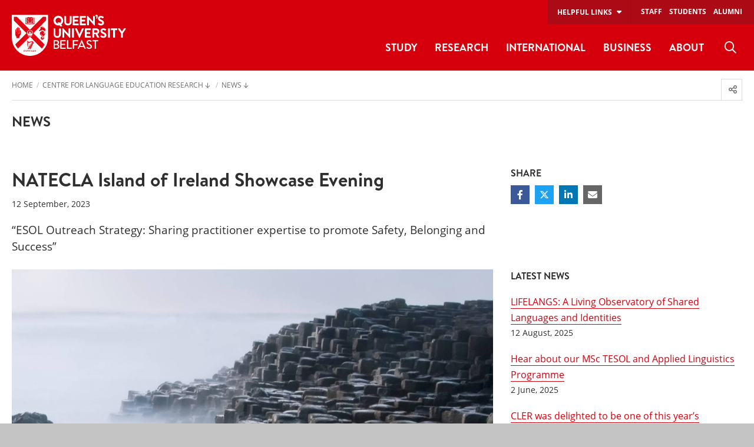

--- FILE ---
content_type: text/html; charset=UTF-8
request_url: https://www.qub.ac.uk/research-centres/CentreforLanguageEducationResearch/News/NATECLA.html
body_size: 69576
content:
<!doctype html>
<html class="no-js" lang="en">
  <head>
    <meta charset="utf-8" /> 
    <meta name="pageID" content="283318"/> 
    <meta name="page-layout" content="Foundation - DTP" />
    
        

        
    
        <!-- Modules - Head-->
    

    <!-- Global site tag (gtag.js) - Google Analytics -->
    
<script>
  // Include the following lines to define the gtag() function when
  // calling this code prior to your gtag.js or Tag Manager snippet
  
  window.dataLayer = window.dataLayer || [];
  function gtag(){dataLayer.push(arguments);}

  // Call the default command before gtag.js or Tag Manager runs to
  // adjust how the tags operate when they run. Modify the defaults
  // per your business requirements and prior consent granted/denied, e.g.:
  
  gtag('consent', 'default', {
    'ad_storage': 'denied',
    'ad_user_data': 'denied',
    'ad_personalization': 'denied',
    'analytics_storage': 'denied'
  });
</script>
<script async src='https://www.googletagmanager.com/gtag/js?id=UA-433405-1'></script>
		<script>
			window.dataLayer = window.dataLayer || [];
			function gtag(){dataLayer.push(arguments);}
			gtag('js', new Date());
			gtag('config', 'UA-433405-1');		
		</script>
<script>
		(function(w,d,s,l,i){w[l]=w[l]||[];w[l].push({'gtm.start':
new Date().getTime(),event:'gtm.js'});var f=d.getElementsByTagName(s)[0],
j=d.createElement(s),dl=l!='dataLayer'?'&l='+l:'';j.async=true;j.src=
'https://www.googletagmanager.com/gtm.js?id='+i+dl;f.parentNode.insertBefore(j,f);
})(window,document,'script','dataLayer','GTM-M9BRBF');
</script>
  
      
    <title>NATECLA Island of Ireland Showcase Evening  | Centre for Language Education Research | Queen's University Belfast</title>    

  	<meta name="description" content="“ESOL Outreach Strategy: Sharing practitioner expertise to promote Safety, Belonging and Success” " /><!-- meta description-->    
  	<!-- meta keywords-->
       
    <!-- opengraph tags : facebook -->
    <meta property="og:locale" content="en_GB" />
    <meta property="og:title" content="NATECLA Island of Ireland Showcase Evening " />
    <meta property="og:description" content="“ESOL Outreach Strategy: Sharing practitioner expertise to promote Safety, Belonging and Success” " /><!-- meta og:description-->
    <meta property="og:url" content="https://www.qub.ac.uk/research-centres/CentreforLanguageEducationResearch/News/NATECLA.html" />
    <meta property="og:image" content="http://www.qub.ac.uk/research-centres/media/Media2046353smxx.jpg" /><!-- meta og:image-->
    <meta property="og:type" content="article" />
    <meta property="article:published_time" content="Fri, 27 Jan 2023 14:37:23 GMT" />
    <meta property="article:modified_time" content="Wed, 13 Aug 2025 10:11:17 BST" />
    <meta property="article:publisher" content="QUBelfast" />
    
    
    <!-- opengraph tags : twitter card -->
    <meta name="twitter:card" content="summary"/>
    <meta name="twitter:title" content="NATECLA Island of Ireland Showcase Evening " />
    <meta name="twitter:site" content="@QUBelfast" />
    <meta name="twitter:creator" content="@QUBelfast" />
    
    <!-- Student Dashboards -->
		<!-- page-category-->
    
    <link rel="canonical" href="https://www.qub.ac.uk/research-centres/CentreforLanguageEducationResearch/News/NATECLA.html" />    
      
    <meta name="viewport" content="width=device-width, initial-scale=1.0" />
          
    <link href="/research-centres/media/qub-shield-favicon.ico" rel="shortcut icon" type="image/vnd.microsoft.icon" />
    <link rel="apple-touch-icon" href="/research-centres/media/Media,772146,en.png" /> 
	  <link rel="manifest" href="/research-centres/media/Media,922314,smxx.json" /> 
    <meta name="theme-color" content="#d6000d" />    

    <style>
@charset "UTF-8";@media print,screen and (min-width:40em){.reveal,.reveal.large,.reveal.small,.reveal.tiny{right:auto;left:auto;margin:0 auto}}/*! normalize.css v8.0.0 | MIT License | github.com/necolas/normalize.css */html{line-height:1.15;-webkit-text-size-adjust:100%}body{margin:0}h1{font-size:2em;margin:.67em 0}hr{-webkit-box-sizing:content-box;box-sizing:content-box;height:0;overflow:visible}pre{font-family:monospace,monospace;font-size:1em}a{background-color:transparent}abbr[title]{border-bottom:0;-webkit-text-decoration:underline dotted;text-decoration:underline dotted}b,strong{font-weight:bolder}code,kbd,samp{font-family:monospace,monospace;font-size:1em}small{font-size:80%}sub,sup{font-size:75%;line-height:0;position:relative;vertical-align:baseline}sub{bottom:-.25em}sup{top:-.5em}img{border-style:none}button,input,optgroup,select,textarea{font-family:inherit;font-size:100%;line-height:1.15;margin:0}button,input{overflow:visible}button,select{text-transform:none}[type=button],[type=reset],[type=submit],button{-webkit-appearance:button}[type=button]::-moz-focus-inner,[type=reset]::-moz-focus-inner,[type=submit]::-moz-focus-inner,button::-moz-focus-inner{border-style:none;padding:0}[type=button]:-moz-focusring,[type=reset]:-moz-focusring,[type=submit]:-moz-focusring,button:-moz-focusring{outline:1px dotted ButtonText}fieldset{padding:.35em .75em .625em}legend{-webkit-box-sizing:border-box;box-sizing:border-box;color:inherit;display:table;max-width:100%;padding:0;white-space:normal}progress{vertical-align:baseline}textarea{overflow:auto}[type=checkbox],[type=radio]{-webkit-box-sizing:border-box;box-sizing:border-box;padding:0}[type=number]::-webkit-inner-spin-button,[type=number]::-webkit-outer-spin-button{height:auto}[type=search]{-webkit-appearance:textfield;outline-offset:-2px}[type=search]::-webkit-search-decoration{-webkit-appearance:none}::-webkit-file-upload-button{-webkit-appearance:button;font:inherit}details{display:block}summary{display:list-item}template{display:none}[hidden]{display:none}[data-whatinput=mouse] *,[data-whatinput=mouse] :focus,[data-whatinput=touch] *,[data-whatinput=touch] :focus,[data-whatintent=mouse] *,[data-whatintent=mouse] :focus,[data-whatintent=touch] *,[data-whatintent=touch] :focus{outline:0}[draggable=false]{-webkit-touch-callout:none;-webkit-user-select:none}.foundation-mq{font-family:"small=0em&medium=40em&large=58.75em&xlarge=75em&xxlarge=90em"}html{-webkit-box-sizing:border-box;box-sizing:border-box;font-size:100%}*,::after,::before{-webkit-box-sizing:inherit;box-sizing:inherit}body{margin:0;padding:0;background:#fff;font-family:"Open Sans",sans-serif;font-weight:400;line-height:1.5;color:#2f2f2f;-webkit-font-smoothing:antialiased;-moz-osx-font-smoothing:grayscale}img{display:inline-block;vertical-align:middle;max-width:100%;height:auto;-ms-interpolation-mode:bicubic}textarea{height:auto;min-height:50px;border-radius:0}select{-webkit-box-sizing:border-box;box-sizing:border-box;width:100%;border-radius:0}.map_canvas embed,.map_canvas img,.map_canvas object,.mqa-display embed,.mqa-display img,.mqa-display object{max-width:none!important}button{padding:0;-webkit-appearance:none;-moz-appearance:none;appearance:none;border:0;border-radius:0;background:0 0;line-height:1;cursor:auto}[data-whatinput=mouse] button{outline:0}pre{overflow:auto;-webkit-overflow-scrolling:touch}button,input,optgroup,select,textarea{font-family:inherit}.is-visible{display:block!important}.is-hidden{display:none!important}.grid-container{padding-right:.625rem;padding-left:.625rem;max-width:83.125rem;margin-left:auto;margin-right:auto}@media print,screen and (min-width:40em){.grid-container{padding-right:.625rem;padding-left:.625rem}}@media print,screen and (min-width:58.75em){.grid-container{padding-right:.9375rem;padding-left:.9375rem}}.grid-container.fluid{padding-right:.625rem;padding-left:.625rem;max-width:100%;margin-left:auto;margin-right:auto}@media print,screen and (min-width:40em){.grid-container.fluid{padding-right:.625rem;padding-left:.625rem}}@media print,screen and (min-width:58.75em){.grid-container.fluid{padding-right:.9375rem;padding-left:.9375rem}}.grid-container.full{padding-right:0;padding-left:0;max-width:100%;margin-left:auto;margin-right:auto}.grid-x{display:-webkit-box;display:-ms-flexbox;display:flex;-webkit-box-orient:horizontal;-webkit-box-direction:normal;-ms-flex-flow:row wrap;flex-flow:row wrap}.cell{-webkit-box-flex:0;-ms-flex:0 0 auto;flex:0 0 auto;min-height:0;min-width:0;width:100%}.cell.auto{-webkit-box-flex:1;-ms-flex:1 1 0px;flex:1 1 0}.cell.shrink{-webkit-box-flex:0;-ms-flex:0 0 auto;flex:0 0 auto}.grid-x>.auto{width:auto}.grid-x>.shrink{width:auto}.grid-x>.small-1,.grid-x>.small-10,.grid-x>.small-11,.grid-x>.small-12,.grid-x>.small-2,.grid-x>.small-3,.grid-x>.small-4,.grid-x>.small-5,.grid-x>.small-6,.grid-x>.small-7,.grid-x>.small-8,.grid-x>.small-9,.grid-x>.small-full,.grid-x>.small-shrink{-ms-flex-preferred-size:auto;flex-basis:auto}@media print,screen and (min-width:40em){.grid-x>.medium-1,.grid-x>.medium-10,.grid-x>.medium-11,.grid-x>.medium-12,.grid-x>.medium-2,.grid-x>.medium-3,.grid-x>.medium-4,.grid-x>.medium-5,.grid-x>.medium-6,.grid-x>.medium-7,.grid-x>.medium-8,.grid-x>.medium-9,.grid-x>.medium-full,.grid-x>.medium-shrink{-ms-flex-preferred-size:auto;flex-basis:auto}}@media print,screen and (min-width:58.75em){.grid-x>.large-1,.grid-x>.large-10,.grid-x>.large-11,.grid-x>.large-12,.grid-x>.large-2,.grid-x>.large-3,.grid-x>.large-4,.grid-x>.large-5,.grid-x>.large-6,.grid-x>.large-7,.grid-x>.large-8,.grid-x>.large-9,.grid-x>.large-full,.grid-x>.large-shrink{-ms-flex-preferred-size:auto;flex-basis:auto}}@media screen and (min-width:75em){.grid-x>.xlarge-1,.grid-x>.xlarge-10,.grid-x>.xlarge-11,.grid-x>.xlarge-12,.grid-x>.xlarge-2,.grid-x>.xlarge-3,.grid-x>.xlarge-4,.grid-x>.xlarge-5,.grid-x>.xlarge-6,.grid-x>.xlarge-7,.grid-x>.xlarge-8,.grid-x>.xlarge-9,.grid-x>.xlarge-full,.grid-x>.xlarge-shrink{-ms-flex-preferred-size:auto;flex-basis:auto}}@media screen and (min-width:90em){.grid-x>.xxlarge-1,.grid-x>.xxlarge-10,.grid-x>.xxlarge-11,.grid-x>.xxlarge-12,.grid-x>.xxlarge-2,.grid-x>.xxlarge-3,.grid-x>.xxlarge-4,.grid-x>.xxlarge-5,.grid-x>.xxlarge-6,.grid-x>.xxlarge-7,.grid-x>.xxlarge-8,.grid-x>.xxlarge-9,.grid-x>.xxlarge-full,.grid-x>.xxlarge-shrink{-ms-flex-preferred-size:auto;flex-basis:auto}}.grid-x>.small-1,.grid-x>.small-10,.grid-x>.small-11,.grid-x>.small-12,.grid-x>.small-2,.grid-x>.small-3,.grid-x>.small-4,.grid-x>.small-5,.grid-x>.small-6,.grid-x>.small-7,.grid-x>.small-8,.grid-x>.small-9{-webkit-box-flex:0;-ms-flex:0 0 auto;flex:0 0 auto}.grid-x>.small-1{width:8.33333%}.grid-x>.small-2{width:16.66667%}.grid-x>.small-3{width:25%}.grid-x>.small-4{width:33.33333%}.grid-x>.small-5{width:41.66667%}.grid-x>.small-6{width:50%}.grid-x>.small-7{width:58.33333%}.grid-x>.small-8{width:66.66667%}.grid-x>.small-9{width:75%}.grid-x>.small-10{width:83.33333%}.grid-x>.small-11{width:91.66667%}.grid-x>.small-12{width:100%}@media print,screen and (min-width:40em){.grid-x>.medium-auto{-webkit-box-flex:1;-ms-flex:1 1 0px;flex:1 1 0;width:auto}.grid-x>.medium-1,.grid-x>.medium-10,.grid-x>.medium-11,.grid-x>.medium-12,.grid-x>.medium-2,.grid-x>.medium-3,.grid-x>.medium-4,.grid-x>.medium-5,.grid-x>.medium-6,.grid-x>.medium-7,.grid-x>.medium-8,.grid-x>.medium-9,.grid-x>.medium-shrink{-webkit-box-flex:0;-ms-flex:0 0 auto;flex:0 0 auto}.grid-x>.medium-shrink{width:auto}.grid-x>.medium-1{width:8.33333%}.grid-x>.medium-2{width:16.66667%}.grid-x>.medium-3{width:25%}.grid-x>.medium-4{width:33.33333%}.grid-x>.medium-5{width:41.66667%}.grid-x>.medium-6{width:50%}.grid-x>.medium-7{width:58.33333%}.grid-x>.medium-8{width:66.66667%}.grid-x>.medium-9{width:75%}.grid-x>.medium-10{width:83.33333%}.grid-x>.medium-11{width:91.66667%}.grid-x>.medium-12{width:100%}}@media print,screen and (min-width:58.75em){.grid-x>.large-auto{-webkit-box-flex:1;-ms-flex:1 1 0px;flex:1 1 0;width:auto}.grid-x>.large-1,.grid-x>.large-10,.grid-x>.large-11,.grid-x>.large-12,.grid-x>.large-2,.grid-x>.large-3,.grid-x>.large-4,.grid-x>.large-5,.grid-x>.large-6,.grid-x>.large-7,.grid-x>.large-8,.grid-x>.large-9,.grid-x>.large-shrink{-webkit-box-flex:0;-ms-flex:0 0 auto;flex:0 0 auto}.grid-x>.large-shrink{width:auto}.grid-x>.large-1{width:8.33333%}.grid-x>.large-2{width:16.66667%}.grid-x>.large-3{width:25%}.grid-x>.large-4{width:33.33333%}.grid-x>.large-5{width:41.66667%}.grid-x>.large-6{width:50%}.grid-x>.large-7{width:58.33333%}.grid-x>.large-8{width:66.66667%}.grid-x>.large-9{width:75%}.grid-x>.large-10{width:83.33333%}.grid-x>.large-11{width:91.66667%}.grid-x>.large-12{width:100%}}@media screen and (min-width:75em){.grid-x>.xlarge-auto{-webkit-box-flex:1;-ms-flex:1 1 0px;flex:1 1 0;width:auto}.grid-x>.xlarge-1,.grid-x>.xlarge-10,.grid-x>.xlarge-11,.grid-x>.xlarge-12,.grid-x>.xlarge-2,.grid-x>.xlarge-3,.grid-x>.xlarge-4,.grid-x>.xlarge-5,.grid-x>.xlarge-6,.grid-x>.xlarge-7,.grid-x>.xlarge-8,.grid-x>.xlarge-9,.grid-x>.xlarge-shrink{-webkit-box-flex:0;-ms-flex:0 0 auto;flex:0 0 auto}.grid-x>.xlarge-shrink{width:auto}.grid-x>.xlarge-1{width:8.33333%}.grid-x>.xlarge-2{width:16.66667%}.grid-x>.xlarge-3{width:25%}.grid-x>.xlarge-4{width:33.33333%}.grid-x>.xlarge-5{width:41.66667%}.grid-x>.xlarge-6{width:50%}.grid-x>.xlarge-7{width:58.33333%}.grid-x>.xlarge-8{width:66.66667%}.grid-x>.xlarge-9{width:75%}.grid-x>.xlarge-10{width:83.33333%}.grid-x>.xlarge-11{width:91.66667%}.grid-x>.xlarge-12{width:100%}}@media screen and (min-width:90em){.grid-x>.xxlarge-auto{-webkit-box-flex:1;-ms-flex:1 1 0px;flex:1 1 0;width:auto}.grid-x>.xxlarge-1,.grid-x>.xxlarge-10,.grid-x>.xxlarge-11,.grid-x>.xxlarge-12,.grid-x>.xxlarge-2,.grid-x>.xxlarge-3,.grid-x>.xxlarge-4,.grid-x>.xxlarge-5,.grid-x>.xxlarge-6,.grid-x>.xxlarge-7,.grid-x>.xxlarge-8,.grid-x>.xxlarge-9,.grid-x>.xxlarge-shrink{-webkit-box-flex:0;-ms-flex:0 0 auto;flex:0 0 auto}.grid-x>.xxlarge-shrink{width:auto}.grid-x>.xxlarge-1{width:8.33333%}.grid-x>.xxlarge-2{width:16.66667%}.grid-x>.xxlarge-3{width:25%}.grid-x>.xxlarge-4{width:33.33333%}.grid-x>.xxlarge-5{width:41.66667%}.grid-x>.xxlarge-6{width:50%}.grid-x>.xxlarge-7{width:58.33333%}.grid-x>.xxlarge-8{width:66.66667%}.grid-x>.xxlarge-9{width:75%}.grid-x>.xxlarge-10{width:83.33333%}.grid-x>.xxlarge-11{width:91.66667%}.grid-x>.xxlarge-12{width:100%}}.grid-margin-x:not(.grid-x)>.cell{width:auto}.grid-margin-y:not(.grid-y)>.cell{height:auto}.grid-margin-x{margin-left:-.625rem;margin-right:-.625rem}@media print,screen and (min-width:40em){.grid-margin-x{margin-left:-.625rem;margin-right:-.625rem}}@media print,screen and (min-width:58.75em){.grid-margin-x{margin-left:-.9375rem;margin-right:-.9375rem}}.grid-margin-x>.cell{width:calc(100% - 1.25rem);margin-left:.625rem;margin-right:.625rem}@media print,screen and (min-width:40em){.grid-margin-x>.cell{width:calc(100% - 1.25rem);margin-left:.625rem;margin-right:.625rem}}@media print,screen and (min-width:58.75em){.grid-margin-x>.cell{width:calc(100% - 1.875rem);margin-left:.9375rem;margin-right:.9375rem}}.grid-margin-x>.auto{width:auto}.grid-margin-x>.shrink{width:auto}.grid-margin-x>.small-1{width:calc(8.33333% - 1.25rem)}.grid-margin-x>.small-2{width:calc(16.66667% - 1.25rem)}.grid-margin-x>.small-3{width:calc(25% - 1.25rem)}.grid-margin-x>.small-4{width:calc(33.33333% - 1.25rem)}.grid-margin-x>.small-5{width:calc(41.66667% - 1.25rem)}.grid-margin-x>.small-6{width:calc(50% - 1.25rem)}.grid-margin-x>.small-7{width:calc(58.33333% - 1.25rem)}.grid-margin-x>.small-8{width:calc(66.66667% - 1.25rem)}.grid-margin-x>.small-9{width:calc(75% - 1.25rem)}.grid-margin-x>.small-10{width:calc(83.33333% - 1.25rem)}.grid-margin-x>.small-11{width:calc(91.66667% - 1.25rem)}.grid-margin-x>.small-12{width:calc(100% - 1.25rem)}@media print,screen and (min-width:40em){.grid-margin-x>.auto{width:auto}.grid-margin-x>.shrink{width:auto}.grid-margin-x>.small-1{width:calc(8.33333% - 1.25rem)}.grid-margin-x>.small-2{width:calc(16.66667% - 1.25rem)}.grid-margin-x>.small-3{width:calc(25% - 1.25rem)}.grid-margin-x>.small-4{width:calc(33.33333% - 1.25rem)}.grid-margin-x>.small-5{width:calc(41.66667% - 1.25rem)}.grid-margin-x>.small-6{width:calc(50% - 1.25rem)}.grid-margin-x>.small-7{width:calc(58.33333% - 1.25rem)}.grid-margin-x>.small-8{width:calc(66.66667% - 1.25rem)}.grid-margin-x>.small-9{width:calc(75% - 1.25rem)}.grid-margin-x>.small-10{width:calc(83.33333% - 1.25rem)}.grid-margin-x>.small-11{width:calc(91.66667% - 1.25rem)}.grid-margin-x>.small-12{width:calc(100% - 1.25rem)}.grid-margin-x>.medium-auto{width:auto}.grid-margin-x>.medium-shrink{width:auto}.grid-margin-x>.medium-1{width:calc(8.33333% - 1.25rem)}.grid-margin-x>.medium-2{width:calc(16.66667% - 1.25rem)}.grid-margin-x>.medium-3{width:calc(25% - 1.25rem)}.grid-margin-x>.medium-4{width:calc(33.33333% - 1.25rem)}.grid-margin-x>.medium-5{width:calc(41.66667% - 1.25rem)}.grid-margin-x>.medium-6{width:calc(50% - 1.25rem)}.grid-margin-x>.medium-7{width:calc(58.33333% - 1.25rem)}.grid-margin-x>.medium-8{width:calc(66.66667% - 1.25rem)}.grid-margin-x>.medium-9{width:calc(75% - 1.25rem)}.grid-margin-x>.medium-10{width:calc(83.33333% - 1.25rem)}.grid-margin-x>.medium-11{width:calc(91.66667% - 1.25rem)}.grid-margin-x>.medium-12{width:calc(100% - 1.25rem)}}@media print,screen and (min-width:58.75em){.grid-margin-x>.auto{width:auto}.grid-margin-x>.shrink{width:auto}.grid-margin-x>.small-1{width:calc(8.33333% - 1.875rem)}.grid-margin-x>.small-2{width:calc(16.66667% - 1.875rem)}.grid-margin-x>.small-3{width:calc(25% - 1.875rem)}.grid-margin-x>.small-4{width:calc(33.33333% - 1.875rem)}.grid-margin-x>.small-5{width:calc(41.66667% - 1.875rem)}.grid-margin-x>.small-6{width:calc(50% - 1.875rem)}.grid-margin-x>.small-7{width:calc(58.33333% - 1.875rem)}.grid-margin-x>.small-8{width:calc(66.66667% - 1.875rem)}.grid-margin-x>.small-9{width:calc(75% - 1.875rem)}.grid-margin-x>.small-10{width:calc(83.33333% - 1.875rem)}.grid-margin-x>.small-11{width:calc(91.66667% - 1.875rem)}.grid-margin-x>.small-12{width:calc(100% - 1.875rem)}.grid-margin-x>.medium-auto{width:auto}.grid-margin-x>.medium-shrink{width:auto}.grid-margin-x>.medium-1{width:calc(8.33333% - 1.875rem)}.grid-margin-x>.medium-2{width:calc(16.66667% - 1.875rem)}.grid-margin-x>.medium-3{width:calc(25% - 1.875rem)}.grid-margin-x>.medium-4{width:calc(33.33333% - 1.875rem)}.grid-margin-x>.medium-5{width:calc(41.66667% - 1.875rem)}.grid-margin-x>.medium-6{width:calc(50% - 1.875rem)}.grid-margin-x>.medium-7{width:calc(58.33333% - 1.875rem)}.grid-margin-x>.medium-8{width:calc(66.66667% - 1.875rem)}.grid-margin-x>.medium-9{width:calc(75% - 1.875rem)}.grid-margin-x>.medium-10{width:calc(83.33333% - 1.875rem)}.grid-margin-x>.medium-11{width:calc(91.66667% - 1.875rem)}.grid-margin-x>.medium-12{width:calc(100% - 1.875rem)}.grid-margin-x>.large-auto{width:auto}.grid-margin-x>.large-shrink{width:auto}.grid-margin-x>.large-1{width:calc(8.33333% - 1.875rem)}.grid-margin-x>.large-2{width:calc(16.66667% - 1.875rem)}.grid-margin-x>.large-3{width:calc(25% - 1.875rem)}.grid-margin-x>.large-4{width:calc(33.33333% - 1.875rem)}.grid-margin-x>.large-5{width:calc(41.66667% - 1.875rem)}.grid-margin-x>.large-6{width:calc(50% - 1.875rem)}.grid-margin-x>.large-7{width:calc(58.33333% - 1.875rem)}.grid-margin-x>.large-8{width:calc(66.66667% - 1.875rem)}.grid-margin-x>.large-9{width:calc(75% - 1.875rem)}.grid-margin-x>.large-10{width:calc(83.33333% - 1.875rem)}.grid-margin-x>.large-11{width:calc(91.66667% - 1.875rem)}.grid-margin-x>.large-12{width:calc(100% - 1.875rem)}}@media screen and (min-width:75em){.grid-margin-x>.xlarge-auto{width:auto}.grid-margin-x>.xlarge-shrink{width:auto}.grid-margin-x>.xlarge-1{width:calc(8.33333% - 1.875rem)}.grid-margin-x>.xlarge-2{width:calc(16.66667% - 1.875rem)}.grid-margin-x>.xlarge-3{width:calc(25% - 1.875rem)}.grid-margin-x>.xlarge-4{width:calc(33.33333% - 1.875rem)}.grid-margin-x>.xlarge-5{width:calc(41.66667% - 1.875rem)}.grid-margin-x>.xlarge-6{width:calc(50% - 1.875rem)}.grid-margin-x>.xlarge-7{width:calc(58.33333% - 1.875rem)}.grid-margin-x>.xlarge-8{width:calc(66.66667% - 1.875rem)}.grid-margin-x>.xlarge-9{width:calc(75% - 1.875rem)}.grid-margin-x>.xlarge-10{width:calc(83.33333% - 1.875rem)}.grid-margin-x>.xlarge-11{width:calc(91.66667% - 1.875rem)}.grid-margin-x>.xlarge-12{width:calc(100% - 1.875rem)}}@media screen and (min-width:90em){.grid-margin-x>.xxlarge-auto{width:auto}.grid-margin-x>.xxlarge-shrink{width:auto}.grid-margin-x>.xxlarge-1{width:calc(8.33333% - 1.875rem)}.grid-margin-x>.xxlarge-2{width:calc(16.66667% - 1.875rem)}.grid-margin-x>.xxlarge-3{width:calc(25% - 1.875rem)}.grid-margin-x>.xxlarge-4{width:calc(33.33333% - 1.875rem)}.grid-margin-x>.xxlarge-5{width:calc(41.66667% - 1.875rem)}.grid-margin-x>.xxlarge-6{width:calc(50% - 1.875rem)}.grid-margin-x>.xxlarge-7{width:calc(58.33333% - 1.875rem)}.grid-margin-x>.xxlarge-8{width:calc(66.66667% - 1.875rem)}.grid-margin-x>.xxlarge-9{width:calc(75% - 1.875rem)}.grid-margin-x>.xxlarge-10{width:calc(83.33333% - 1.875rem)}.grid-margin-x>.xxlarge-11{width:calc(91.66667% - 1.875rem)}.grid-margin-x>.xxlarge-12{width:calc(100% - 1.875rem)}}.grid-padding-x .grid-padding-x{margin-right:-.625rem;margin-left:-.625rem}@media print,screen and (min-width:40em){.grid-padding-x .grid-padding-x{margin-right:-.625rem;margin-left:-.625rem}}@media print,screen and (min-width:58.75em){.grid-padding-x .grid-padding-x{margin-right:-.9375rem;margin-left:-.9375rem}}.grid-container:not(.full)>.grid-padding-x{margin-right:-.625rem;margin-left:-.625rem}@media print,screen and (min-width:40em){.grid-container:not(.full)>.grid-padding-x{margin-right:-.625rem;margin-left:-.625rem}}@media print,screen and (min-width:58.75em){.grid-container:not(.full)>.grid-padding-x{margin-right:-.9375rem;margin-left:-.9375rem}}.grid-padding-x>.cell{padding-right:.625rem;padding-left:.625rem}@media print,screen and (min-width:40em){.grid-padding-x>.cell{padding-right:.625rem;padding-left:.625rem}}@media print,screen and (min-width:58.75em){.grid-padding-x>.cell{padding-right:.9375rem;padding-left:.9375rem}}.small-up-1>.cell{width:100%}.small-up-2>.cell{width:50%}.small-up-3>.cell{width:33.33333%}.small-up-4>.cell{width:25%}.small-up-5>.cell{width:20%}.small-up-6>.cell{width:16.66667%}.small-up-7>.cell{width:14.28571%}.small-up-8>.cell{width:12.5%}@media print,screen and (min-width:40em){.medium-up-1>.cell{width:100%}.medium-up-2>.cell{width:50%}.medium-up-3>.cell{width:33.33333%}.medium-up-4>.cell{width:25%}.medium-up-5>.cell{width:20%}.medium-up-6>.cell{width:16.66667%}.medium-up-7>.cell{width:14.28571%}.medium-up-8>.cell{width:12.5%}}@media print,screen and (min-width:58.75em){.large-up-1>.cell{width:100%}.large-up-2>.cell{width:50%}.large-up-3>.cell{width:33.33333%}.large-up-4>.cell{width:25%}.large-up-5>.cell{width:20%}.large-up-6>.cell{width:16.66667%}.large-up-7>.cell{width:14.28571%}.large-up-8>.cell{width:12.5%}}@media screen and (min-width:75em){.xlarge-up-1>.cell{width:100%}.xlarge-up-2>.cell{width:50%}.xlarge-up-3>.cell{width:33.33333%}.xlarge-up-4>.cell{width:25%}.xlarge-up-5>.cell{width:20%}.xlarge-up-6>.cell{width:16.66667%}.xlarge-up-7>.cell{width:14.28571%}.xlarge-up-8>.cell{width:12.5%}}@media screen and (min-width:90em){.xxlarge-up-1>.cell{width:100%}.xxlarge-up-2>.cell{width:50%}.xxlarge-up-3>.cell{width:33.33333%}.xxlarge-up-4>.cell{width:25%}.xxlarge-up-5>.cell{width:20%}.xxlarge-up-6>.cell{width:16.66667%}.xxlarge-up-7>.cell{width:14.28571%}.xxlarge-up-8>.cell{width:12.5%}}.grid-margin-x.small-up-1>.cell{width:calc(100% - 1.25rem)}.grid-margin-x.small-up-2>.cell{width:calc(50% - 1.25rem)}.grid-margin-x.small-up-3>.cell{width:calc(33.33333% - 1.25rem)}.grid-margin-x.small-up-4>.cell{width:calc(25% - 1.25rem)}.grid-margin-x.small-up-5>.cell{width:calc(20% - 1.25rem)}.grid-margin-x.small-up-6>.cell{width:calc(16.66667% - 1.25rem)}.grid-margin-x.small-up-7>.cell{width:calc(14.28571% - 1.25rem)}.grid-margin-x.small-up-8>.cell{width:calc(12.5% - 1.25rem)}@media print,screen and (min-width:40em){.grid-margin-x.small-up-1>.cell{width:calc(100% - 1.25rem)}.grid-margin-x.small-up-2>.cell{width:calc(50% - 1.25rem)}.grid-margin-x.small-up-3>.cell{width:calc(33.33333% - 1.25rem)}.grid-margin-x.small-up-4>.cell{width:calc(25% - 1.25rem)}.grid-margin-x.small-up-5>.cell{width:calc(20% - 1.25rem)}.grid-margin-x.small-up-6>.cell{width:calc(16.66667% - 1.25rem)}.grid-margin-x.small-up-7>.cell{width:calc(14.28571% - 1.25rem)}.grid-margin-x.small-up-8>.cell{width:calc(12.5% - 1.25rem)}.grid-margin-x.medium-up-1>.cell{width:calc(100% - 1.25rem)}.grid-margin-x.medium-up-2>.cell{width:calc(50% - 1.25rem)}.grid-margin-x.medium-up-3>.cell{width:calc(33.33333% - 1.25rem)}.grid-margin-x.medium-up-4>.cell{width:calc(25% - 1.25rem)}.grid-margin-x.medium-up-5>.cell{width:calc(20% - 1.25rem)}.grid-margin-x.medium-up-6>.cell{width:calc(16.66667% - 1.25rem)}.grid-margin-x.medium-up-7>.cell{width:calc(14.28571% - 1.25rem)}.grid-margin-x.medium-up-8>.cell{width:calc(12.5% - 1.25rem)}}@media print,screen and (min-width:58.75em){.grid-margin-x.small-up-1>.cell{width:calc(100% - 1.875rem)}.grid-margin-x.medium-up-1>.cell{width:calc(100% - 1.875rem)}.grid-margin-x.small-up-2>.cell{width:calc(50% - 1.875rem)}.grid-margin-x.medium-up-2>.cell{width:calc(50% - 1.875rem)}.grid-margin-x.small-up-3>.cell{width:calc(33.33333% - 1.875rem)}.grid-margin-x.medium-up-3>.cell{width:calc(33.33333% - 1.875rem)}.grid-margin-x.small-up-4>.cell{width:calc(25% - 1.875rem)}.grid-margin-x.medium-up-4>.cell{width:calc(25% - 1.875rem)}.grid-margin-x.small-up-5>.cell{width:calc(20% - 1.875rem)}.grid-margin-x.medium-up-5>.cell{width:calc(20% - 1.875rem)}.grid-margin-x.small-up-6>.cell{width:calc(16.66667% - 1.875rem)}.grid-margin-x.medium-up-6>.cell{width:calc(16.66667% - 1.875rem)}.grid-margin-x.small-up-7>.cell{width:calc(14.28571% - 1.875rem)}.grid-margin-x.medium-up-7>.cell{width:calc(14.28571% - 1.875rem)}.grid-margin-x.small-up-8>.cell{width:calc(12.5% - 1.875rem)}.grid-margin-x.medium-up-8>.cell{width:calc(12.5% - 1.875rem)}.grid-margin-x.large-up-1>.cell{width:calc(100% - 1.875rem)}.grid-margin-x.large-up-2>.cell{width:calc(50% - 1.875rem)}.grid-margin-x.large-up-3>.cell{width:calc(33.33333% - 1.875rem)}.grid-margin-x.large-up-4>.cell{width:calc(25% - 1.875rem)}.grid-margin-x.large-up-5>.cell{width:calc(20% - 1.875rem)}.grid-margin-x.large-up-6>.cell{width:calc(16.66667% - 1.875rem)}.grid-margin-x.large-up-7>.cell{width:calc(14.28571% - 1.875rem)}.grid-margin-x.large-up-8>.cell{width:calc(12.5% - 1.875rem)}}@media screen and (min-width:75em){.grid-margin-x.xlarge-up-1>.cell{width:calc(100% - 1.875rem)}.grid-margin-x.xlarge-up-2>.cell{width:calc(50% - 1.875rem)}.grid-margin-x.xlarge-up-3>.cell{width:calc(33.33333% - 1.875rem)}.grid-margin-x.xlarge-up-4>.cell{width:calc(25% - 1.875rem)}.grid-margin-x.xlarge-up-5>.cell{width:calc(20% - 1.875rem)}.grid-margin-x.xlarge-up-6>.cell{width:calc(16.66667% - 1.875rem)}.grid-margin-x.xlarge-up-7>.cell{width:calc(14.28571% - 1.875rem)}.grid-margin-x.xlarge-up-8>.cell{width:calc(12.5% - 1.875rem)}}@media screen and (min-width:90em){.grid-margin-x.xxlarge-up-1>.cell{width:calc(100% - 1.875rem)}.grid-margin-x.xxlarge-up-2>.cell{width:calc(50% - 1.875rem)}.grid-margin-x.xxlarge-up-3>.cell{width:calc(33.33333% - 1.875rem)}.grid-margin-x.xxlarge-up-4>.cell{width:calc(25% - 1.875rem)}.grid-margin-x.xxlarge-up-5>.cell{width:calc(20% - 1.875rem)}.grid-margin-x.xxlarge-up-6>.cell{width:calc(16.66667% - 1.875rem)}.grid-margin-x.xxlarge-up-7>.cell{width:calc(14.28571% - 1.875rem)}.grid-margin-x.xxlarge-up-8>.cell{width:calc(12.5% - 1.875rem)}}.small-margin-collapse{margin-right:0;margin-left:0}.small-margin-collapse>.cell{margin-right:0;margin-left:0}.small-margin-collapse>.small-1{width:8.33333%}.small-margin-collapse>.small-2{width:16.66667%}.small-margin-collapse>.small-3{width:25%}.small-margin-collapse>.small-4{width:33.33333%}.small-margin-collapse>.small-5{width:41.66667%}.small-margin-collapse>.small-6{width:50%}.small-margin-collapse>.small-7{width:58.33333%}.small-margin-collapse>.small-8{width:66.66667%}.small-margin-collapse>.small-9{width:75%}.small-margin-collapse>.small-10{width:83.33333%}.small-margin-collapse>.small-11{width:91.66667%}.small-margin-collapse>.small-12{width:100%}@media print,screen and (min-width:40em){.small-margin-collapse>.medium-1{width:8.33333%}.small-margin-collapse>.medium-2{width:16.66667%}.small-margin-collapse>.medium-3{width:25%}.small-margin-collapse>.medium-4{width:33.33333%}.small-margin-collapse>.medium-5{width:41.66667%}.small-margin-collapse>.medium-6{width:50%}.small-margin-collapse>.medium-7{width:58.33333%}.small-margin-collapse>.medium-8{width:66.66667%}.small-margin-collapse>.medium-9{width:75%}.small-margin-collapse>.medium-10{width:83.33333%}.small-margin-collapse>.medium-11{width:91.66667%}.small-margin-collapse>.medium-12{width:100%}}@media print,screen and (min-width:58.75em){.small-margin-collapse>.large-1{width:8.33333%}.small-margin-collapse>.large-2{width:16.66667%}.small-margin-collapse>.large-3{width:25%}.small-margin-collapse>.large-4{width:33.33333%}.small-margin-collapse>.large-5{width:41.66667%}.small-margin-collapse>.large-6{width:50%}.small-margin-collapse>.large-7{width:58.33333%}.small-margin-collapse>.large-8{width:66.66667%}.small-margin-collapse>.large-9{width:75%}.small-margin-collapse>.large-10{width:83.33333%}.small-margin-collapse>.large-11{width:91.66667%}.small-margin-collapse>.large-12{width:100%}}@media screen and (min-width:75em){.small-margin-collapse>.xlarge-1{width:8.33333%}.small-margin-collapse>.xlarge-2{width:16.66667%}.small-margin-collapse>.xlarge-3{width:25%}.small-margin-collapse>.xlarge-4{width:33.33333%}.small-margin-collapse>.xlarge-5{width:41.66667%}.small-margin-collapse>.xlarge-6{width:50%}.small-margin-collapse>.xlarge-7{width:58.33333%}.small-margin-collapse>.xlarge-8{width:66.66667%}.small-margin-collapse>.xlarge-9{width:75%}.small-margin-collapse>.xlarge-10{width:83.33333%}.small-margin-collapse>.xlarge-11{width:91.66667%}.small-margin-collapse>.xlarge-12{width:100%}}@media screen and (min-width:90em){.small-margin-collapse>.xxlarge-1{width:8.33333%}.small-margin-collapse>.xxlarge-2{width:16.66667%}.small-margin-collapse>.xxlarge-3{width:25%}.small-margin-collapse>.xxlarge-4{width:33.33333%}.small-margin-collapse>.xxlarge-5{width:41.66667%}.small-margin-collapse>.xxlarge-6{width:50%}.small-margin-collapse>.xxlarge-7{width:58.33333%}.small-margin-collapse>.xxlarge-8{width:66.66667%}.small-margin-collapse>.xxlarge-9{width:75%}.small-margin-collapse>.xxlarge-10{width:83.33333%}.small-margin-collapse>.xxlarge-11{width:91.66667%}.small-margin-collapse>.xxlarge-12{width:100%}}.small-padding-collapse{margin-right:0;margin-left:0}.small-padding-collapse>.cell{padding-right:0;padding-left:0}@media print,screen and (min-width:40em){.medium-margin-collapse{margin-right:0;margin-left:0}.medium-margin-collapse>.cell{margin-right:0;margin-left:0}}@media print,screen and (min-width:40em){.medium-margin-collapse>.small-1{width:8.33333%}.medium-margin-collapse>.small-2{width:16.66667%}.medium-margin-collapse>.small-3{width:25%}.medium-margin-collapse>.small-4{width:33.33333%}.medium-margin-collapse>.small-5{width:41.66667%}.medium-margin-collapse>.small-6{width:50%}.medium-margin-collapse>.small-7{width:58.33333%}.medium-margin-collapse>.small-8{width:66.66667%}.medium-margin-collapse>.small-9{width:75%}.medium-margin-collapse>.small-10{width:83.33333%}.medium-margin-collapse>.small-11{width:91.66667%}.medium-margin-collapse>.small-12{width:100%}}@media print,screen and (min-width:40em){.medium-margin-collapse>.medium-1{width:8.33333%}.medium-margin-collapse>.medium-2{width:16.66667%}.medium-margin-collapse>.medium-3{width:25%}.medium-margin-collapse>.medium-4{width:33.33333%}.medium-margin-collapse>.medium-5{width:41.66667%}.medium-margin-collapse>.medium-6{width:50%}.medium-margin-collapse>.medium-7{width:58.33333%}.medium-margin-collapse>.medium-8{width:66.66667%}.medium-margin-collapse>.medium-9{width:75%}.medium-margin-collapse>.medium-10{width:83.33333%}.medium-margin-collapse>.medium-11{width:91.66667%}.medium-margin-collapse>.medium-12{width:100%}}@media print,screen and (min-width:58.75em){.medium-margin-collapse>.large-1{width:8.33333%}.medium-margin-collapse>.large-2{width:16.66667%}.medium-margin-collapse>.large-3{width:25%}.medium-margin-collapse>.large-4{width:33.33333%}.medium-margin-collapse>.large-5{width:41.66667%}.medium-margin-collapse>.large-6{width:50%}.medium-margin-collapse>.large-7{width:58.33333%}.medium-margin-collapse>.large-8{width:66.66667%}.medium-margin-collapse>.large-9{width:75%}.medium-margin-collapse>.large-10{width:83.33333%}.medium-margin-collapse>.large-11{width:91.66667%}.medium-margin-collapse>.large-12{width:100%}}@media screen and (min-width:75em){.medium-margin-collapse>.xlarge-1{width:8.33333%}.medium-margin-collapse>.xlarge-2{width:16.66667%}.medium-margin-collapse>.xlarge-3{width:25%}.medium-margin-collapse>.xlarge-4{width:33.33333%}.medium-margin-collapse>.xlarge-5{width:41.66667%}.medium-margin-collapse>.xlarge-6{width:50%}.medium-margin-collapse>.xlarge-7{width:58.33333%}.medium-margin-collapse>.xlarge-8{width:66.66667%}.medium-margin-collapse>.xlarge-9{width:75%}.medium-margin-collapse>.xlarge-10{width:83.33333%}.medium-margin-collapse>.xlarge-11{width:91.66667%}.medium-margin-collapse>.xlarge-12{width:100%}}@media screen and (min-width:90em){.medium-margin-collapse>.xxlarge-1{width:8.33333%}.medium-margin-collapse>.xxlarge-2{width:16.66667%}.medium-margin-collapse>.xxlarge-3{width:25%}.medium-margin-collapse>.xxlarge-4{width:33.33333%}.medium-margin-collapse>.xxlarge-5{width:41.66667%}.medium-margin-collapse>.xxlarge-6{width:50%}.medium-margin-collapse>.xxlarge-7{width:58.33333%}.medium-margin-collapse>.xxlarge-8{width:66.66667%}.medium-margin-collapse>.xxlarge-9{width:75%}.medium-margin-collapse>.xxlarge-10{width:83.33333%}.medium-margin-collapse>.xxlarge-11{width:91.66667%}.medium-margin-collapse>.xxlarge-12{width:100%}}@media print,screen and (min-width:40em){.medium-padding-collapse{margin-right:0;margin-left:0}.medium-padding-collapse>.cell{padding-right:0;padding-left:0}}@media print,screen and (min-width:58.75em){.large-margin-collapse{margin-right:0;margin-left:0}.large-margin-collapse>.cell{margin-right:0;margin-left:0}}@media print,screen and (min-width:58.75em){.large-margin-collapse>.small-1{width:8.33333%}.large-margin-collapse>.small-2{width:16.66667%}.large-margin-collapse>.small-3{width:25%}.large-margin-collapse>.small-4{width:33.33333%}.large-margin-collapse>.small-5{width:41.66667%}.large-margin-collapse>.small-6{width:50%}.large-margin-collapse>.small-7{width:58.33333%}.large-margin-collapse>.small-8{width:66.66667%}.large-margin-collapse>.small-9{width:75%}.large-margin-collapse>.small-10{width:83.33333%}.large-margin-collapse>.small-11{width:91.66667%}.large-margin-collapse>.small-12{width:100%}}@media print,screen and (min-width:58.75em){.large-margin-collapse>.medium-1{width:8.33333%}.large-margin-collapse>.medium-2{width:16.66667%}.large-margin-collapse>.medium-3{width:25%}.large-margin-collapse>.medium-4{width:33.33333%}.large-margin-collapse>.medium-5{width:41.66667%}.large-margin-collapse>.medium-6{width:50%}.large-margin-collapse>.medium-7{width:58.33333%}.large-margin-collapse>.medium-8{width:66.66667%}.large-margin-collapse>.medium-9{width:75%}.large-margin-collapse>.medium-10{width:83.33333%}.large-margin-collapse>.medium-11{width:91.66667%}.large-margin-collapse>.medium-12{width:100%}}@media print,screen and (min-width:58.75em){.large-margin-collapse>.large-1{width:8.33333%}.large-margin-collapse>.large-2{width:16.66667%}.large-margin-collapse>.large-3{width:25%}.large-margin-collapse>.large-4{width:33.33333%}.large-margin-collapse>.large-5{width:41.66667%}.large-margin-collapse>.large-6{width:50%}.large-margin-collapse>.large-7{width:58.33333%}.large-margin-collapse>.large-8{width:66.66667%}.large-margin-collapse>.large-9{width:75%}.large-margin-collapse>.large-10{width:83.33333%}.large-margin-collapse>.large-11{width:91.66667%}.large-margin-collapse>.large-12{width:100%}}@media screen and (min-width:75em){.large-margin-collapse>.xlarge-1{width:8.33333%}.large-margin-collapse>.xlarge-2{width:16.66667%}.large-margin-collapse>.xlarge-3{width:25%}.large-margin-collapse>.xlarge-4{width:33.33333%}.large-margin-collapse>.xlarge-5{width:41.66667%}.large-margin-collapse>.xlarge-6{width:50%}.large-margin-collapse>.xlarge-7{width:58.33333%}.large-margin-collapse>.xlarge-8{width:66.66667%}.large-margin-collapse>.xlarge-9{width:75%}.large-margin-collapse>.xlarge-10{width:83.33333%}.large-margin-collapse>.xlarge-11{width:91.66667%}.large-margin-collapse>.xlarge-12{width:100%}}@media screen and (min-width:90em){.large-margin-collapse>.xxlarge-1{width:8.33333%}.large-margin-collapse>.xxlarge-2{width:16.66667%}.large-margin-collapse>.xxlarge-3{width:25%}.large-margin-collapse>.xxlarge-4{width:33.33333%}.large-margin-collapse>.xxlarge-5{width:41.66667%}.large-margin-collapse>.xxlarge-6{width:50%}.large-margin-collapse>.xxlarge-7{width:58.33333%}.large-margin-collapse>.xxlarge-8{width:66.66667%}.large-margin-collapse>.xxlarge-9{width:75%}.large-margin-collapse>.xxlarge-10{width:83.33333%}.large-margin-collapse>.xxlarge-11{width:91.66667%}.large-margin-collapse>.xxlarge-12{width:100%}}@media print,screen and (min-width:58.75em){.large-padding-collapse{margin-right:0;margin-left:0}.large-padding-collapse>.cell{padding-right:0;padding-left:0}}@media screen and (min-width:75em){.xlarge-margin-collapse{margin-right:0;margin-left:0}.xlarge-margin-collapse>.cell{margin-right:0;margin-left:0}}@media screen and (min-width:75em){.xlarge-margin-collapse>.small-1{width:8.33333%}.xlarge-margin-collapse>.small-2{width:16.66667%}.xlarge-margin-collapse>.small-3{width:25%}.xlarge-margin-collapse>.small-4{width:33.33333%}.xlarge-margin-collapse>.small-5{width:41.66667%}.xlarge-margin-collapse>.small-6{width:50%}.xlarge-margin-collapse>.small-7{width:58.33333%}.xlarge-margin-collapse>.small-8{width:66.66667%}.xlarge-margin-collapse>.small-9{width:75%}.xlarge-margin-collapse>.small-10{width:83.33333%}.xlarge-margin-collapse>.small-11{width:91.66667%}.xlarge-margin-collapse>.small-12{width:100%}}@media screen and (min-width:75em){.xlarge-margin-collapse>.medium-1{width:8.33333%}.xlarge-margin-collapse>.medium-2{width:16.66667%}.xlarge-margin-collapse>.medium-3{width:25%}.xlarge-margin-collapse>.medium-4{width:33.33333%}.xlarge-margin-collapse>.medium-5{width:41.66667%}.xlarge-margin-collapse>.medium-6{width:50%}.xlarge-margin-collapse>.medium-7{width:58.33333%}.xlarge-margin-collapse>.medium-8{width:66.66667%}.xlarge-margin-collapse>.medium-9{width:75%}.xlarge-margin-collapse>.medium-10{width:83.33333%}.xlarge-margin-collapse>.medium-11{width:91.66667%}.xlarge-margin-collapse>.medium-12{width:100%}}@media screen and (min-width:75em){.xlarge-margin-collapse>.large-1{width:8.33333%}.xlarge-margin-collapse>.large-2{width:16.66667%}.xlarge-margin-collapse>.large-3{width:25%}.xlarge-margin-collapse>.large-4{width:33.33333%}.xlarge-margin-collapse>.large-5{width:41.66667%}.xlarge-margin-collapse>.large-6{width:50%}.xlarge-margin-collapse>.large-7{width:58.33333%}.xlarge-margin-collapse>.large-8{width:66.66667%}.xlarge-margin-collapse>.large-9{width:75%}.xlarge-margin-collapse>.large-10{width:83.33333%}.xlarge-margin-collapse>.large-11{width:91.66667%}.xlarge-margin-collapse>.large-12{width:100%}}@media screen and (min-width:75em){.xlarge-margin-collapse>.xlarge-1{width:8.33333%}.xlarge-margin-collapse>.xlarge-2{width:16.66667%}.xlarge-margin-collapse>.xlarge-3{width:25%}.xlarge-margin-collapse>.xlarge-4{width:33.33333%}.xlarge-margin-collapse>.xlarge-5{width:41.66667%}.xlarge-margin-collapse>.xlarge-6{width:50%}.xlarge-margin-collapse>.xlarge-7{width:58.33333%}.xlarge-margin-collapse>.xlarge-8{width:66.66667%}.xlarge-margin-collapse>.xlarge-9{width:75%}.xlarge-margin-collapse>.xlarge-10{width:83.33333%}.xlarge-margin-collapse>.xlarge-11{width:91.66667%}.xlarge-margin-collapse>.xlarge-12{width:100%}}@media screen and (min-width:90em){.xlarge-margin-collapse>.xxlarge-1{width:8.33333%}.xlarge-margin-collapse>.xxlarge-2{width:16.66667%}.xlarge-margin-collapse>.xxlarge-3{width:25%}.xlarge-margin-collapse>.xxlarge-4{width:33.33333%}.xlarge-margin-collapse>.xxlarge-5{width:41.66667%}.xlarge-margin-collapse>.xxlarge-6{width:50%}.xlarge-margin-collapse>.xxlarge-7{width:58.33333%}.xlarge-margin-collapse>.xxlarge-8{width:66.66667%}.xlarge-margin-collapse>.xxlarge-9{width:75%}.xlarge-margin-collapse>.xxlarge-10{width:83.33333%}.xlarge-margin-collapse>.xxlarge-11{width:91.66667%}.xlarge-margin-collapse>.xxlarge-12{width:100%}}@media screen and (min-width:75em){.xlarge-padding-collapse{margin-right:0;margin-left:0}.xlarge-padding-collapse>.cell{padding-right:0;padding-left:0}}@media screen and (min-width:90em){.xxlarge-margin-collapse{margin-right:0;margin-left:0}.xxlarge-margin-collapse>.cell{margin-right:0;margin-left:0}}@media screen and (min-width:90em){.xxlarge-margin-collapse>.small-1{width:8.33333%}.xxlarge-margin-collapse>.small-2{width:16.66667%}.xxlarge-margin-collapse>.small-3{width:25%}.xxlarge-margin-collapse>.small-4{width:33.33333%}.xxlarge-margin-collapse>.small-5{width:41.66667%}.xxlarge-margin-collapse>.small-6{width:50%}.xxlarge-margin-collapse>.small-7{width:58.33333%}.xxlarge-margin-collapse>.small-8{width:66.66667%}.xxlarge-margin-collapse>.small-9{width:75%}.xxlarge-margin-collapse>.small-10{width:83.33333%}.xxlarge-margin-collapse>.small-11{width:91.66667%}.xxlarge-margin-collapse>.small-12{width:100%}}@media screen and (min-width:90em){.xxlarge-margin-collapse>.medium-1{width:8.33333%}.xxlarge-margin-collapse>.medium-2{width:16.66667%}.xxlarge-margin-collapse>.medium-3{width:25%}.xxlarge-margin-collapse>.medium-4{width:33.33333%}.xxlarge-margin-collapse>.medium-5{width:41.66667%}.xxlarge-margin-collapse>.medium-6{width:50%}.xxlarge-margin-collapse>.medium-7{width:58.33333%}.xxlarge-margin-collapse>.medium-8{width:66.66667%}.xxlarge-margin-collapse>.medium-9{width:75%}.xxlarge-margin-collapse>.medium-10{width:83.33333%}.xxlarge-margin-collapse>.medium-11{width:91.66667%}.xxlarge-margin-collapse>.medium-12{width:100%}}@media screen and (min-width:90em){.xxlarge-margin-collapse>.large-1{width:8.33333%}.xxlarge-margin-collapse>.large-2{width:16.66667%}.xxlarge-margin-collapse>.large-3{width:25%}.xxlarge-margin-collapse>.large-4{width:33.33333%}.xxlarge-margin-collapse>.large-5{width:41.66667%}.xxlarge-margin-collapse>.large-6{width:50%}.xxlarge-margin-collapse>.large-7{width:58.33333%}.xxlarge-margin-collapse>.large-8{width:66.66667%}.xxlarge-margin-collapse>.large-9{width:75%}.xxlarge-margin-collapse>.large-10{width:83.33333%}.xxlarge-margin-collapse>.large-11{width:91.66667%}.xxlarge-margin-collapse>.large-12{width:100%}}@media screen and (min-width:90em){.xxlarge-margin-collapse>.xlarge-1{width:8.33333%}.xxlarge-margin-collapse>.xlarge-2{width:16.66667%}.xxlarge-margin-collapse>.xlarge-3{width:25%}.xxlarge-margin-collapse>.xlarge-4{width:33.33333%}.xxlarge-margin-collapse>.xlarge-5{width:41.66667%}.xxlarge-margin-collapse>.xlarge-6{width:50%}.xxlarge-margin-collapse>.xlarge-7{width:58.33333%}.xxlarge-margin-collapse>.xlarge-8{width:66.66667%}.xxlarge-margin-collapse>.xlarge-9{width:75%}.xxlarge-margin-collapse>.xlarge-10{width:83.33333%}.xxlarge-margin-collapse>.xlarge-11{width:91.66667%}.xxlarge-margin-collapse>.xlarge-12{width:100%}}@media screen and (min-width:90em){.xxlarge-margin-collapse>.xxlarge-1{width:8.33333%}.xxlarge-margin-collapse>.xxlarge-2{width:16.66667%}.xxlarge-margin-collapse>.xxlarge-3{width:25%}.xxlarge-margin-collapse>.xxlarge-4{width:33.33333%}.xxlarge-margin-collapse>.xxlarge-5{width:41.66667%}.xxlarge-margin-collapse>.xxlarge-6{width:50%}.xxlarge-margin-collapse>.xxlarge-7{width:58.33333%}.xxlarge-margin-collapse>.xxlarge-8{width:66.66667%}.xxlarge-margin-collapse>.xxlarge-9{width:75%}.xxlarge-margin-collapse>.xxlarge-10{width:83.33333%}.xxlarge-margin-collapse>.xxlarge-11{width:91.66667%}.xxlarge-margin-collapse>.xxlarge-12{width:100%}}@media screen and (min-width:90em){.xxlarge-padding-collapse{margin-right:0;margin-left:0}.xxlarge-padding-collapse>.cell{padding-right:0;padding-left:0}}.small-offset-0{margin-left:0}.grid-margin-x>.small-offset-0{margin-left:calc(0% + 1.25rem / 2)}.small-offset-1{margin-left:8.33333%}.grid-margin-x>.small-offset-1{margin-left:calc(8.33333% + 1.25rem / 2)}.small-offset-2{margin-left:16.66667%}.grid-margin-x>.small-offset-2{margin-left:calc(16.66667% + 1.25rem / 2)}.small-offset-3{margin-left:25%}.grid-margin-x>.small-offset-3{margin-left:calc(25% + 1.25rem / 2)}.small-offset-4{margin-left:33.33333%}.grid-margin-x>.small-offset-4{margin-left:calc(33.33333% + 1.25rem / 2)}.small-offset-5{margin-left:41.66667%}.grid-margin-x>.small-offset-5{margin-left:calc(41.66667% + 1.25rem / 2)}.small-offset-6{margin-left:50%}.grid-margin-x>.small-offset-6{margin-left:calc(50% + 1.25rem / 2)}.small-offset-7{margin-left:58.33333%}.grid-margin-x>.small-offset-7{margin-left:calc(58.33333% + 1.25rem / 2)}.small-offset-8{margin-left:66.66667%}.grid-margin-x>.small-offset-8{margin-left:calc(66.66667% + 1.25rem / 2)}.small-offset-9{margin-left:75%}.grid-margin-x>.small-offset-9{margin-left:calc(75% + 1.25rem / 2)}.small-offset-10{margin-left:83.33333%}.grid-margin-x>.small-offset-10{margin-left:calc(83.33333% + 1.25rem / 2)}.small-offset-11{margin-left:91.66667%}.grid-margin-x>.small-offset-11{margin-left:calc(91.66667% + 1.25rem / 2)}@media print,screen and (min-width:40em){.medium-offset-0{margin-left:0}.grid-margin-x>.medium-offset-0{margin-left:calc(0% + 1.25rem / 2)}.medium-offset-1{margin-left:8.33333%}.grid-margin-x>.medium-offset-1{margin-left:calc(8.33333% + 1.25rem / 2)}.medium-offset-2{margin-left:16.66667%}.grid-margin-x>.medium-offset-2{margin-left:calc(16.66667% + 1.25rem / 2)}.medium-offset-3{margin-left:25%}.grid-margin-x>.medium-offset-3{margin-left:calc(25% + 1.25rem / 2)}.medium-offset-4{margin-left:33.33333%}.grid-margin-x>.medium-offset-4{margin-left:calc(33.33333% + 1.25rem / 2)}.medium-offset-5{margin-left:41.66667%}.grid-margin-x>.medium-offset-5{margin-left:calc(41.66667% + 1.25rem / 2)}.medium-offset-6{margin-left:50%}.grid-margin-x>.medium-offset-6{margin-left:calc(50% + 1.25rem / 2)}.medium-offset-7{margin-left:58.33333%}.grid-margin-x>.medium-offset-7{margin-left:calc(58.33333% + 1.25rem / 2)}.medium-offset-8{margin-left:66.66667%}.grid-margin-x>.medium-offset-8{margin-left:calc(66.66667% + 1.25rem / 2)}.medium-offset-9{margin-left:75%}.grid-margin-x>.medium-offset-9{margin-left:calc(75% + 1.25rem / 2)}.medium-offset-10{margin-left:83.33333%}.grid-margin-x>.medium-offset-10{margin-left:calc(83.33333% + 1.25rem / 2)}.medium-offset-11{margin-left:91.66667%}.grid-margin-x>.medium-offset-11{margin-left:calc(91.66667% + 1.25rem / 2)}}@media print,screen and (min-width:58.75em){.large-offset-0{margin-left:0}.grid-margin-x>.large-offset-0{margin-left:calc(0% + 1.875rem / 2)}.large-offset-1{margin-left:8.33333%}.grid-margin-x>.large-offset-1{margin-left:calc(8.33333% + 1.875rem / 2)}.large-offset-2{margin-left:16.66667%}.grid-margin-x>.large-offset-2{margin-left:calc(16.66667% + 1.875rem / 2)}.large-offset-3{margin-left:25%}.grid-margin-x>.large-offset-3{margin-left:calc(25% + 1.875rem / 2)}.large-offset-4{margin-left:33.33333%}.grid-margin-x>.large-offset-4{margin-left:calc(33.33333% + 1.875rem / 2)}.large-offset-5{margin-left:41.66667%}.grid-margin-x>.large-offset-5{margin-left:calc(41.66667% + 1.875rem / 2)}.large-offset-6{margin-left:50%}.grid-margin-x>.large-offset-6{margin-left:calc(50% + 1.875rem / 2)}.large-offset-7{margin-left:58.33333%}.grid-margin-x>.large-offset-7{margin-left:calc(58.33333% + 1.875rem / 2)}.large-offset-8{margin-left:66.66667%}.grid-margin-x>.large-offset-8{margin-left:calc(66.66667% + 1.875rem / 2)}.large-offset-9{margin-left:75%}.grid-margin-x>.large-offset-9{margin-left:calc(75% + 1.875rem / 2)}.large-offset-10{margin-left:83.33333%}.grid-margin-x>.large-offset-10{margin-left:calc(83.33333% + 1.875rem / 2)}.large-offset-11{margin-left:91.66667%}.grid-margin-x>.large-offset-11{margin-left:calc(91.66667% + 1.875rem / 2)}}@media screen and (min-width:75em){.xlarge-offset-0{margin-left:0}.grid-margin-x>.xlarge-offset-0{margin-left:calc(0% + 1.875rem / 2)}.xlarge-offset-1{margin-left:8.33333%}.grid-margin-x>.xlarge-offset-1{margin-left:calc(8.33333% + 1.875rem / 2)}.xlarge-offset-2{margin-left:16.66667%}.grid-margin-x>.xlarge-offset-2{margin-left:calc(16.66667% + 1.875rem / 2)}.xlarge-offset-3{margin-left:25%}.grid-margin-x>.xlarge-offset-3{margin-left:calc(25% + 1.875rem / 2)}.xlarge-offset-4{margin-left:33.33333%}.grid-margin-x>.xlarge-offset-4{margin-left:calc(33.33333% + 1.875rem / 2)}.xlarge-offset-5{margin-left:41.66667%}.grid-margin-x>.xlarge-offset-5{margin-left:calc(41.66667% + 1.875rem / 2)}.xlarge-offset-6{margin-left:50%}.grid-margin-x>.xlarge-offset-6{margin-left:calc(50% + 1.875rem / 2)}.xlarge-offset-7{margin-left:58.33333%}.grid-margin-x>.xlarge-offset-7{margin-left:calc(58.33333% + 1.875rem / 2)}.xlarge-offset-8{margin-left:66.66667%}.grid-margin-x>.xlarge-offset-8{margin-left:calc(66.66667% + 1.875rem / 2)}.xlarge-offset-9{margin-left:75%}.grid-margin-x>.xlarge-offset-9{margin-left:calc(75% + 1.875rem / 2)}.xlarge-offset-10{margin-left:83.33333%}.grid-margin-x>.xlarge-offset-10{margin-left:calc(83.33333% + 1.875rem / 2)}.xlarge-offset-11{margin-left:91.66667%}.grid-margin-x>.xlarge-offset-11{margin-left:calc(91.66667% + 1.875rem / 2)}}@media screen and (min-width:90em){.xxlarge-offset-0{margin-left:0}.grid-margin-x>.xxlarge-offset-0{margin-left:calc(0% + 1.875rem / 2)}.xxlarge-offset-1{margin-left:8.33333%}.grid-margin-x>.xxlarge-offset-1{margin-left:calc(8.33333% + 1.875rem / 2)}.xxlarge-offset-2{margin-left:16.66667%}.grid-margin-x>.xxlarge-offset-2{margin-left:calc(16.66667% + 1.875rem / 2)}.xxlarge-offset-3{margin-left:25%}.grid-margin-x>.xxlarge-offset-3{margin-left:calc(25% + 1.875rem / 2)}.xxlarge-offset-4{margin-left:33.33333%}.grid-margin-x>.xxlarge-offset-4{margin-left:calc(33.33333% + 1.875rem / 2)}.xxlarge-offset-5{margin-left:41.66667%}.grid-margin-x>.xxlarge-offset-5{margin-left:calc(41.66667% + 1.875rem / 2)}.xxlarge-offset-6{margin-left:50%}.grid-margin-x>.xxlarge-offset-6{margin-left:calc(50% + 1.875rem / 2)}.xxlarge-offset-7{margin-left:58.33333%}.grid-margin-x>.xxlarge-offset-7{margin-left:calc(58.33333% + 1.875rem / 2)}.xxlarge-offset-8{margin-left:66.66667%}.grid-margin-x>.xxlarge-offset-8{margin-left:calc(66.66667% + 1.875rem / 2)}.xxlarge-offset-9{margin-left:75%}.grid-margin-x>.xxlarge-offset-9{margin-left:calc(75% + 1.875rem / 2)}.xxlarge-offset-10{margin-left:83.33333%}.grid-margin-x>.xxlarge-offset-10{margin-left:calc(83.33333% + 1.875rem / 2)}.xxlarge-offset-11{margin-left:91.66667%}.grid-margin-x>.xxlarge-offset-11{margin-left:calc(91.66667% + 1.875rem / 2)}}.grid-y{display:-webkit-box;display:-ms-flexbox;display:flex;-webkit-box-orient:vertical;-webkit-box-direction:normal;-ms-flex-flow:column nowrap;flex-flow:column nowrap}.grid-y>.cell{height:auto;max-height:none}.grid-y>.auto{height:auto}.grid-y>.shrink{height:auto}.grid-y>.small-1,.grid-y>.small-10,.grid-y>.small-11,.grid-y>.small-12,.grid-y>.small-2,.grid-y>.small-3,.grid-y>.small-4,.grid-y>.small-5,.grid-y>.small-6,.grid-y>.small-7,.grid-y>.small-8,.grid-y>.small-9,.grid-y>.small-full,.grid-y>.small-shrink{-ms-flex-preferred-size:auto;flex-basis:auto}@media print,screen and (min-width:40em){.grid-y>.medium-1,.grid-y>.medium-10,.grid-y>.medium-11,.grid-y>.medium-12,.grid-y>.medium-2,.grid-y>.medium-3,.grid-y>.medium-4,.grid-y>.medium-5,.grid-y>.medium-6,.grid-y>.medium-7,.grid-y>.medium-8,.grid-y>.medium-9,.grid-y>.medium-full,.grid-y>.medium-shrink{-ms-flex-preferred-size:auto;flex-basis:auto}}@media print,screen and (min-width:58.75em){.grid-y>.large-1,.grid-y>.large-10,.grid-y>.large-11,.grid-y>.large-12,.grid-y>.large-2,.grid-y>.large-3,.grid-y>.large-4,.grid-y>.large-5,.grid-y>.large-6,.grid-y>.large-7,.grid-y>.large-8,.grid-y>.large-9,.grid-y>.large-full,.grid-y>.large-shrink{-ms-flex-preferred-size:auto;flex-basis:auto}}@media screen and (min-width:75em){.grid-y>.xlarge-1,.grid-y>.xlarge-10,.grid-y>.xlarge-11,.grid-y>.xlarge-12,.grid-y>.xlarge-2,.grid-y>.xlarge-3,.grid-y>.xlarge-4,.grid-y>.xlarge-5,.grid-y>.xlarge-6,.grid-y>.xlarge-7,.grid-y>.xlarge-8,.grid-y>.xlarge-9,.grid-y>.xlarge-full,.grid-y>.xlarge-shrink{-ms-flex-preferred-size:auto;flex-basis:auto}}@media screen and (min-width:90em){.grid-y>.xxlarge-1,.grid-y>.xxlarge-10,.grid-y>.xxlarge-11,.grid-y>.xxlarge-12,.grid-y>.xxlarge-2,.grid-y>.xxlarge-3,.grid-y>.xxlarge-4,.grid-y>.xxlarge-5,.grid-y>.xxlarge-6,.grid-y>.xxlarge-7,.grid-y>.xxlarge-8,.grid-y>.xxlarge-9,.grid-y>.xxlarge-full,.grid-y>.xxlarge-shrink{-ms-flex-preferred-size:auto;flex-basis:auto}}.grid-y>.small-1,.grid-y>.small-10,.grid-y>.small-11,.grid-y>.small-12,.grid-y>.small-2,.grid-y>.small-3,.grid-y>.small-4,.grid-y>.small-5,.grid-y>.small-6,.grid-y>.small-7,.grid-y>.small-8,.grid-y>.small-9{-webkit-box-flex:0;-ms-flex:0 0 auto;flex:0 0 auto}.grid-y>.small-1{height:8.33333%}.grid-y>.small-2{height:16.66667%}.grid-y>.small-3{height:25%}.grid-y>.small-4{height:33.33333%}.grid-y>.small-5{height:41.66667%}.grid-y>.small-6{height:50%}.grid-y>.small-7{height:58.33333%}.grid-y>.small-8{height:66.66667%}.grid-y>.small-9{height:75%}.grid-y>.small-10{height:83.33333%}.grid-y>.small-11{height:91.66667%}.grid-y>.small-12{height:100%}@media print,screen and (min-width:40em){.grid-y>.medium-auto{-webkit-box-flex:1;-ms-flex:1 1 0px;flex:1 1 0;height:auto}.grid-y>.medium-1,.grid-y>.medium-10,.grid-y>.medium-11,.grid-y>.medium-12,.grid-y>.medium-2,.grid-y>.medium-3,.grid-y>.medium-4,.grid-y>.medium-5,.grid-y>.medium-6,.grid-y>.medium-7,.grid-y>.medium-8,.grid-y>.medium-9,.grid-y>.medium-shrink{-webkit-box-flex:0;-ms-flex:0 0 auto;flex:0 0 auto}.grid-y>.medium-shrink{height:auto}.grid-y>.medium-1{height:8.33333%}.grid-y>.medium-2{height:16.66667%}.grid-y>.medium-3{height:25%}.grid-y>.medium-4{height:33.33333%}.grid-y>.medium-5{height:41.66667%}.grid-y>.medium-6{height:50%}.grid-y>.medium-7{height:58.33333%}.grid-y>.medium-8{height:66.66667%}.grid-y>.medium-9{height:75%}.grid-y>.medium-10{height:83.33333%}.grid-y>.medium-11{height:91.66667%}.grid-y>.medium-12{height:100%}}@media print,screen and (min-width:58.75em){.grid-y>.large-auto{-webkit-box-flex:1;-ms-flex:1 1 0px;flex:1 1 0;height:auto}.grid-y>.large-1,.grid-y>.large-10,.grid-y>.large-11,.grid-y>.large-12,.grid-y>.large-2,.grid-y>.large-3,.grid-y>.large-4,.grid-y>.large-5,.grid-y>.large-6,.grid-y>.large-7,.grid-y>.large-8,.grid-y>.large-9,.grid-y>.large-shrink{-webkit-box-flex:0;-ms-flex:0 0 auto;flex:0 0 auto}.grid-y>.large-shrink{height:auto}.grid-y>.large-1{height:8.33333%}.grid-y>.large-2{height:16.66667%}.grid-y>.large-3{height:25%}.grid-y>.large-4{height:33.33333%}.grid-y>.large-5{height:41.66667%}.grid-y>.large-6{height:50%}.grid-y>.large-7{height:58.33333%}.grid-y>.large-8{height:66.66667%}.grid-y>.large-9{height:75%}.grid-y>.large-10{height:83.33333%}.grid-y>.large-11{height:91.66667%}.grid-y>.large-12{height:100%}}@media screen and (min-width:75em){.grid-y>.xlarge-auto{-webkit-box-flex:1;-ms-flex:1 1 0px;flex:1 1 0;height:auto}.grid-y>.xlarge-1,.grid-y>.xlarge-10,.grid-y>.xlarge-11,.grid-y>.xlarge-12,.grid-y>.xlarge-2,.grid-y>.xlarge-3,.grid-y>.xlarge-4,.grid-y>.xlarge-5,.grid-y>.xlarge-6,.grid-y>.xlarge-7,.grid-y>.xlarge-8,.grid-y>.xlarge-9,.grid-y>.xlarge-shrink{-webkit-box-flex:0;-ms-flex:0 0 auto;flex:0 0 auto}.grid-y>.xlarge-shrink{height:auto}.grid-y>.xlarge-1{height:8.33333%}.grid-y>.xlarge-2{height:16.66667%}.grid-y>.xlarge-3{height:25%}.grid-y>.xlarge-4{height:33.33333%}.grid-y>.xlarge-5{height:41.66667%}.grid-y>.xlarge-6{height:50%}.grid-y>.xlarge-7{height:58.33333%}.grid-y>.xlarge-8{height:66.66667%}.grid-y>.xlarge-9{height:75%}.grid-y>.xlarge-10{height:83.33333%}.grid-y>.xlarge-11{height:91.66667%}.grid-y>.xlarge-12{height:100%}}@media screen and (min-width:90em){.grid-y>.xxlarge-auto{-webkit-box-flex:1;-ms-flex:1 1 0px;flex:1 1 0;height:auto}.grid-y>.xxlarge-1,.grid-y>.xxlarge-10,.grid-y>.xxlarge-11,.grid-y>.xxlarge-12,.grid-y>.xxlarge-2,.grid-y>.xxlarge-3,.grid-y>.xxlarge-4,.grid-y>.xxlarge-5,.grid-y>.xxlarge-6,.grid-y>.xxlarge-7,.grid-y>.xxlarge-8,.grid-y>.xxlarge-9,.grid-y>.xxlarge-shrink{-webkit-box-flex:0;-ms-flex:0 0 auto;flex:0 0 auto}.grid-y>.xxlarge-shrink{height:auto}.grid-y>.xxlarge-1{height:8.33333%}.grid-y>.xxlarge-2{height:16.66667%}.grid-y>.xxlarge-3{height:25%}.grid-y>.xxlarge-4{height:33.33333%}.grid-y>.xxlarge-5{height:41.66667%}.grid-y>.xxlarge-6{height:50%}.grid-y>.xxlarge-7{height:58.33333%}.grid-y>.xxlarge-8{height:66.66667%}.grid-y>.xxlarge-9{height:75%}.grid-y>.xxlarge-10{height:83.33333%}.grid-y>.xxlarge-11{height:91.66667%}.grid-y>.xxlarge-12{height:100%}}.grid-padding-y .grid-padding-y{margin-top:-.625rem;margin-bottom:-.625rem}@media print,screen and (min-width:40em){.grid-padding-y .grid-padding-y{margin-top:-.625rem;margin-bottom:-.625rem}}@media print,screen and (min-width:58.75em){.grid-padding-y .grid-padding-y{margin-top:-.9375rem;margin-bottom:-.9375rem}}.grid-padding-y>.cell{padding-top:.625rem;padding-bottom:.625rem}@media print,screen and (min-width:40em){.grid-padding-y>.cell{padding-top:.625rem;padding-bottom:.625rem}}@media print,screen and (min-width:58.75em){.grid-padding-y>.cell{padding-top:.9375rem;padding-bottom:.9375rem}}.grid-margin-y{margin-top:-.625rem;margin-bottom:-.625rem}@media print,screen and (min-width:40em){.grid-margin-y{margin-top:-.625rem;margin-bottom:-.625rem}}@media print,screen and (min-width:58.75em){.grid-margin-y{margin-top:-.9375rem;margin-bottom:-.9375rem}}.grid-margin-y>.cell{height:calc(100% - 1.25rem);margin-top:.625rem;margin-bottom:.625rem}@media print,screen and (min-width:40em){.grid-margin-y>.cell{height:calc(100% - 1.25rem);margin-top:.625rem;margin-bottom:.625rem}}@media print,screen and (min-width:58.75em){.grid-margin-y>.cell{height:calc(100% - 1.875rem);margin-top:.9375rem;margin-bottom:.9375rem}}.grid-margin-y>.auto{height:auto}.grid-margin-y>.shrink{height:auto}.grid-margin-y>.small-1{height:calc(8.33333% - 1.25rem)}.grid-margin-y>.small-2{height:calc(16.66667% - 1.25rem)}.grid-margin-y>.small-3{height:calc(25% - 1.25rem)}.grid-margin-y>.small-4{height:calc(33.33333% - 1.25rem)}.grid-margin-y>.small-5{height:calc(41.66667% - 1.25rem)}.grid-margin-y>.small-6{height:calc(50% - 1.25rem)}.grid-margin-y>.small-7{height:calc(58.33333% - 1.25rem)}.grid-margin-y>.small-8{height:calc(66.66667% - 1.25rem)}.grid-margin-y>.small-9{height:calc(75% - 1.25rem)}.grid-margin-y>.small-10{height:calc(83.33333% - 1.25rem)}.grid-margin-y>.small-11{height:calc(91.66667% - 1.25rem)}.grid-margin-y>.small-12{height:calc(100% - 1.25rem)}@media print,screen and (min-width:40em){.grid-margin-y>.auto{height:auto}.grid-margin-y>.shrink{height:auto}.grid-margin-y>.small-1{height:calc(8.33333% - 1.25rem)}.grid-margin-y>.small-2{height:calc(16.66667% - 1.25rem)}.grid-margin-y>.small-3{height:calc(25% - 1.25rem)}.grid-margin-y>.small-4{height:calc(33.33333% - 1.25rem)}.grid-margin-y>.small-5{height:calc(41.66667% - 1.25rem)}.grid-margin-y>.small-6{height:calc(50% - 1.25rem)}.grid-margin-y>.small-7{height:calc(58.33333% - 1.25rem)}.grid-margin-y>.small-8{height:calc(66.66667% - 1.25rem)}.grid-margin-y>.small-9{height:calc(75% - 1.25rem)}.grid-margin-y>.small-10{height:calc(83.33333% - 1.25rem)}.grid-margin-y>.small-11{height:calc(91.66667% - 1.25rem)}.grid-margin-y>.small-12{height:calc(100% - 1.25rem)}.grid-margin-y>.medium-auto{height:auto}.grid-margin-y>.medium-shrink{height:auto}.grid-margin-y>.medium-1{height:calc(8.33333% - 1.25rem)}.grid-margin-y>.medium-2{height:calc(16.66667% - 1.25rem)}.grid-margin-y>.medium-3{height:calc(25% - 1.25rem)}.grid-margin-y>.medium-4{height:calc(33.33333% - 1.25rem)}.grid-margin-y>.medium-5{height:calc(41.66667% - 1.25rem)}.grid-margin-y>.medium-6{height:calc(50% - 1.25rem)}.grid-margin-y>.medium-7{height:calc(58.33333% - 1.25rem)}.grid-margin-y>.medium-8{height:calc(66.66667% - 1.25rem)}.grid-margin-y>.medium-9{height:calc(75% - 1.25rem)}.grid-margin-y>.medium-10{height:calc(83.33333% - 1.25rem)}.grid-margin-y>.medium-11{height:calc(91.66667% - 1.25rem)}.grid-margin-y>.medium-12{height:calc(100% - 1.25rem)}}@media print,screen and (min-width:58.75em){.grid-margin-y>.auto{height:auto}.grid-margin-y>.shrink{height:auto}.grid-margin-y>.small-1{height:calc(8.33333% - 1.875rem)}.grid-margin-y>.small-2{height:calc(16.66667% - 1.875rem)}.grid-margin-y>.small-3{height:calc(25% - 1.875rem)}.grid-margin-y>.small-4{height:calc(33.33333% - 1.875rem)}.grid-margin-y>.small-5{height:calc(41.66667% - 1.875rem)}.grid-margin-y>.small-6{height:calc(50% - 1.875rem)}.grid-margin-y>.small-7{height:calc(58.33333% - 1.875rem)}.grid-margin-y>.small-8{height:calc(66.66667% - 1.875rem)}.grid-margin-y>.small-9{height:calc(75% - 1.875rem)}.grid-margin-y>.small-10{height:calc(83.33333% - 1.875rem)}.grid-margin-y>.small-11{height:calc(91.66667% - 1.875rem)}.grid-margin-y>.small-12{height:calc(100% - 1.875rem)}.grid-margin-y>.medium-auto{height:auto}.grid-margin-y>.medium-shrink{height:auto}.grid-margin-y>.medium-1{height:calc(8.33333% - 1.875rem)}.grid-margin-y>.medium-2{height:calc(16.66667% - 1.875rem)}.grid-margin-y>.medium-3{height:calc(25% - 1.875rem)}.grid-margin-y>.medium-4{height:calc(33.33333% - 1.875rem)}.grid-margin-y>.medium-5{height:calc(41.66667% - 1.875rem)}.grid-margin-y>.medium-6{height:calc(50% - 1.875rem)}.grid-margin-y>.medium-7{height:calc(58.33333% - 1.875rem)}.grid-margin-y>.medium-8{height:calc(66.66667% - 1.875rem)}.grid-margin-y>.medium-9{height:calc(75% - 1.875rem)}.grid-margin-y>.medium-10{height:calc(83.33333% - 1.875rem)}.grid-margin-y>.medium-11{height:calc(91.66667% - 1.875rem)}.grid-margin-y>.medium-12{height:calc(100% - 1.875rem)}.grid-margin-y>.large-auto{height:auto}.grid-margin-y>.large-shrink{height:auto}.grid-margin-y>.large-1{height:calc(8.33333% - 1.875rem)}.grid-margin-y>.large-2{height:calc(16.66667% - 1.875rem)}.grid-margin-y>.large-3{height:calc(25% - 1.875rem)}.grid-margin-y>.large-4{height:calc(33.33333% - 1.875rem)}.grid-margin-y>.large-5{height:calc(41.66667% - 1.875rem)}.grid-margin-y>.large-6{height:calc(50% - 1.875rem)}.grid-margin-y>.large-7{height:calc(58.33333% - 1.875rem)}.grid-margin-y>.large-8{height:calc(66.66667% - 1.875rem)}.grid-margin-y>.large-9{height:calc(75% - 1.875rem)}.grid-margin-y>.large-10{height:calc(83.33333% - 1.875rem)}.grid-margin-y>.large-11{height:calc(91.66667% - 1.875rem)}.grid-margin-y>.large-12{height:calc(100% - 1.875rem)}}@media screen and (min-width:75em){.grid-margin-y>.xlarge-auto{height:auto}.grid-margin-y>.xlarge-shrink{height:auto}.grid-margin-y>.xlarge-1{height:calc(8.33333% - 1.875rem)}.grid-margin-y>.xlarge-2{height:calc(16.66667% - 1.875rem)}.grid-margin-y>.xlarge-3{height:calc(25% - 1.875rem)}.grid-margin-y>.xlarge-4{height:calc(33.33333% - 1.875rem)}.grid-margin-y>.xlarge-5{height:calc(41.66667% - 1.875rem)}.grid-margin-y>.xlarge-6{height:calc(50% - 1.875rem)}.grid-margin-y>.xlarge-7{height:calc(58.33333% - 1.875rem)}.grid-margin-y>.xlarge-8{height:calc(66.66667% - 1.875rem)}.grid-margin-y>.xlarge-9{height:calc(75% - 1.875rem)}.grid-margin-y>.xlarge-10{height:calc(83.33333% - 1.875rem)}.grid-margin-y>.xlarge-11{height:calc(91.66667% - 1.875rem)}.grid-margin-y>.xlarge-12{height:calc(100% - 1.875rem)}}@media screen and (min-width:90em){.grid-margin-y>.xxlarge-auto{height:auto}.grid-margin-y>.xxlarge-shrink{height:auto}.grid-margin-y>.xxlarge-1{height:calc(8.33333% - 1.875rem)}.grid-margin-y>.xxlarge-2{height:calc(16.66667% - 1.875rem)}.grid-margin-y>.xxlarge-3{height:calc(25% - 1.875rem)}.grid-margin-y>.xxlarge-4{height:calc(33.33333% - 1.875rem)}.grid-margin-y>.xxlarge-5{height:calc(41.66667% - 1.875rem)}.grid-margin-y>.xxlarge-6{height:calc(50% - 1.875rem)}.grid-margin-y>.xxlarge-7{height:calc(58.33333% - 1.875rem)}.grid-margin-y>.xxlarge-8{height:calc(66.66667% - 1.875rem)}.grid-margin-y>.xxlarge-9{height:calc(75% - 1.875rem)}.grid-margin-y>.xxlarge-10{height:calc(83.33333% - 1.875rem)}.grid-margin-y>.xxlarge-11{height:calc(91.66667% - 1.875rem)}.grid-margin-y>.xxlarge-12{height:calc(100% - 1.875rem)}}.grid-frame{overflow:hidden;position:relative;-ms-flex-wrap:nowrap;flex-wrap:nowrap;-webkit-box-align:stretch;-ms-flex-align:stretch;align-items:stretch;width:100vw}.cell .grid-frame{width:100%}.cell-block{overflow-x:auto;max-width:100%;-webkit-overflow-scrolling:touch;-ms-overflow-style:-ms-autohiding-scrollbar}.cell-block-y{overflow-y:auto;max-height:100%;min-height:100%;-webkit-overflow-scrolling:touch;-ms-overflow-style:-ms-autohiding-scrollbar}.cell-block-container{display:-webkit-box;display:-ms-flexbox;display:flex;-webkit-box-orient:vertical;-webkit-box-direction:normal;-ms-flex-direction:column;flex-direction:column;max-height:100%}.cell-block-container>.grid-x{max-height:100%;-ms-flex-wrap:nowrap;flex-wrap:nowrap}@media print,screen and (min-width:40em){.medium-grid-frame{overflow:hidden;position:relative;-ms-flex-wrap:nowrap;flex-wrap:nowrap;-webkit-box-align:stretch;-ms-flex-align:stretch;align-items:stretch;width:100vw}.cell .medium-grid-frame{width:100%}.medium-cell-block{overflow-x:auto;max-width:100%;-webkit-overflow-scrolling:touch;-ms-overflow-style:-ms-autohiding-scrollbar}.medium-cell-block-container{display:-webkit-box;display:-ms-flexbox;display:flex;-webkit-box-orient:vertical;-webkit-box-direction:normal;-ms-flex-direction:column;flex-direction:column;max-height:100%}.medium-cell-block-container>.grid-x{max-height:100%;-ms-flex-wrap:nowrap;flex-wrap:nowrap}.medium-cell-block-y{overflow-y:auto;max-height:100%;min-height:100%;-webkit-overflow-scrolling:touch;-ms-overflow-style:-ms-autohiding-scrollbar}}@media print,screen and (min-width:58.75em){.large-grid-frame{overflow:hidden;position:relative;-ms-flex-wrap:nowrap;flex-wrap:nowrap;-webkit-box-align:stretch;-ms-flex-align:stretch;align-items:stretch;width:100vw}.cell .large-grid-frame{width:100%}.large-cell-block{overflow-x:auto;max-width:100%;-webkit-overflow-scrolling:touch;-ms-overflow-style:-ms-autohiding-scrollbar}.large-cell-block-container{display:-webkit-box;display:-ms-flexbox;display:flex;-webkit-box-orient:vertical;-webkit-box-direction:normal;-ms-flex-direction:column;flex-direction:column;max-height:100%}.large-cell-block-container>.grid-x{max-height:100%;-ms-flex-wrap:nowrap;flex-wrap:nowrap}.large-cell-block-y{overflow-y:auto;max-height:100%;min-height:100%;-webkit-overflow-scrolling:touch;-ms-overflow-style:-ms-autohiding-scrollbar}}@media screen and (min-width:75em){.xlarge-grid-frame{overflow:hidden;position:relative;-ms-flex-wrap:nowrap;flex-wrap:nowrap;-webkit-box-align:stretch;-ms-flex-align:stretch;align-items:stretch;width:100vw}.cell .xlarge-grid-frame{width:100%}.xlarge-cell-block{overflow-x:auto;max-width:100%;-webkit-overflow-scrolling:touch;-ms-overflow-style:-ms-autohiding-scrollbar}.xlarge-cell-block-container{display:-webkit-box;display:-ms-flexbox;display:flex;-webkit-box-orient:vertical;-webkit-box-direction:normal;-ms-flex-direction:column;flex-direction:column;max-height:100%}.xlarge-cell-block-container>.grid-x{max-height:100%;-ms-flex-wrap:nowrap;flex-wrap:nowrap}.xlarge-cell-block-y{overflow-y:auto;max-height:100%;min-height:100%;-webkit-overflow-scrolling:touch;-ms-overflow-style:-ms-autohiding-scrollbar}}@media screen and (min-width:90em){.xxlarge-grid-frame{overflow:hidden;position:relative;-ms-flex-wrap:nowrap;flex-wrap:nowrap;-webkit-box-align:stretch;-ms-flex-align:stretch;align-items:stretch;width:100vw}.cell .xxlarge-grid-frame{width:100%}.xxlarge-cell-block{overflow-x:auto;max-width:100%;-webkit-overflow-scrolling:touch;-ms-overflow-style:-ms-autohiding-scrollbar}.xxlarge-cell-block-container{display:-webkit-box;display:-ms-flexbox;display:flex;-webkit-box-orient:vertical;-webkit-box-direction:normal;-ms-flex-direction:column;flex-direction:column;max-height:100%}.xxlarge-cell-block-container>.grid-x{max-height:100%;-ms-flex-wrap:nowrap;flex-wrap:nowrap}.xxlarge-cell-block-y{overflow-y:auto;max-height:100%;min-height:100%;-webkit-overflow-scrolling:touch;-ms-overflow-style:-ms-autohiding-scrollbar}}.grid-y.grid-frame{overflow:hidden;position:relative;-ms-flex-wrap:nowrap;flex-wrap:nowrap;-webkit-box-align:stretch;-ms-flex-align:stretch;align-items:stretch;height:100vh;width:auto}@media print,screen and (min-width:40em){.grid-y.medium-grid-frame{overflow:hidden;position:relative;-ms-flex-wrap:nowrap;flex-wrap:nowrap;-webkit-box-align:stretch;-ms-flex-align:stretch;align-items:stretch;height:100vh;width:auto}}@media print,screen and (min-width:58.75em){.grid-y.large-grid-frame{overflow:hidden;position:relative;-ms-flex-wrap:nowrap;flex-wrap:nowrap;-webkit-box-align:stretch;-ms-flex-align:stretch;align-items:stretch;height:100vh;width:auto}}@media screen and (min-width:75em){.grid-y.xlarge-grid-frame{overflow:hidden;position:relative;-ms-flex-wrap:nowrap;flex-wrap:nowrap;-webkit-box-align:stretch;-ms-flex-align:stretch;align-items:stretch;height:100vh;width:auto}}@media screen and (min-width:90em){.grid-y.xxlarge-grid-frame{overflow:hidden;position:relative;-ms-flex-wrap:nowrap;flex-wrap:nowrap;-webkit-box-align:stretch;-ms-flex-align:stretch;align-items:stretch;height:100vh;width:auto}}.cell .grid-y.grid-frame{height:100%}@media print,screen and (min-width:40em){.cell .grid-y.medium-grid-frame{height:100%}}@media print,screen and (min-width:58.75em){.cell .grid-y.large-grid-frame{height:100%}}@media screen and (min-width:75em){.cell .grid-y.xlarge-grid-frame{height:100%}}@media screen and (min-width:90em){.cell .grid-y.xxlarge-grid-frame{height:100%}}.grid-margin-y{margin-top:-.625rem;margin-bottom:-.625rem}@media print,screen and (min-width:40em){.grid-margin-y{margin-top:-.625rem;margin-bottom:-.625rem}}@media print,screen and (min-width:58.75em){.grid-margin-y{margin-top:-.9375rem;margin-bottom:-.9375rem}}.grid-margin-y>.cell{height:calc(100% - 1.25rem);margin-top:.625rem;margin-bottom:.625rem}@media print,screen and (min-width:40em){.grid-margin-y>.cell{height:calc(100% - 1.25rem);margin-top:.625rem;margin-bottom:.625rem}}@media print,screen and (min-width:58.75em){.grid-margin-y>.cell{height:calc(100% - 1.875rem);margin-top:.9375rem;margin-bottom:.9375rem}}.grid-margin-y>.auto{height:auto}.grid-margin-y>.shrink{height:auto}.grid-margin-y>.small-1{height:calc(8.33333% - 1.25rem)}.grid-margin-y>.small-2{height:calc(16.66667% - 1.25rem)}.grid-margin-y>.small-3{height:calc(25% - 1.25rem)}.grid-margin-y>.small-4{height:calc(33.33333% - 1.25rem)}.grid-margin-y>.small-5{height:calc(41.66667% - 1.25rem)}.grid-margin-y>.small-6{height:calc(50% - 1.25rem)}.grid-margin-y>.small-7{height:calc(58.33333% - 1.25rem)}.grid-margin-y>.small-8{height:calc(66.66667% - 1.25rem)}.grid-margin-y>.small-9{height:calc(75% - 1.25rem)}.grid-margin-y>.small-10{height:calc(83.33333% - 1.25rem)}.grid-margin-y>.small-11{height:calc(91.66667% - 1.25rem)}.grid-margin-y>.small-12{height:calc(100% - 1.25rem)}@media print,screen and (min-width:40em){.grid-margin-y>.auto{height:auto}.grid-margin-y>.shrink{height:auto}.grid-margin-y>.small-1{height:calc(8.33333% - 1.25rem)}.grid-margin-y>.small-2{height:calc(16.66667% - 1.25rem)}.grid-margin-y>.small-3{height:calc(25% - 1.25rem)}.grid-margin-y>.small-4{height:calc(33.33333% - 1.25rem)}.grid-margin-y>.small-5{height:calc(41.66667% - 1.25rem)}.grid-margin-y>.small-6{height:calc(50% - 1.25rem)}.grid-margin-y>.small-7{height:calc(58.33333% - 1.25rem)}.grid-margin-y>.small-8{height:calc(66.66667% - 1.25rem)}.grid-margin-y>.small-9{height:calc(75% - 1.25rem)}.grid-margin-y>.small-10{height:calc(83.33333% - 1.25rem)}.grid-margin-y>.small-11{height:calc(91.66667% - 1.25rem)}.grid-margin-y>.small-12{height:calc(100% - 1.25rem)}.grid-margin-y>.medium-auto{height:auto}.grid-margin-y>.medium-shrink{height:auto}.grid-margin-y>.medium-1{height:calc(8.33333% - 1.25rem)}.grid-margin-y>.medium-2{height:calc(16.66667% - 1.25rem)}.grid-margin-y>.medium-3{height:calc(25% - 1.25rem)}.grid-margin-y>.medium-4{height:calc(33.33333% - 1.25rem)}.grid-margin-y>.medium-5{height:calc(41.66667% - 1.25rem)}.grid-margin-y>.medium-6{height:calc(50% - 1.25rem)}.grid-margin-y>.medium-7{height:calc(58.33333% - 1.25rem)}.grid-margin-y>.medium-8{height:calc(66.66667% - 1.25rem)}.grid-margin-y>.medium-9{height:calc(75% - 1.25rem)}.grid-margin-y>.medium-10{height:calc(83.33333% - 1.25rem)}.grid-margin-y>.medium-11{height:calc(91.66667% - 1.25rem)}.grid-margin-y>.medium-12{height:calc(100% - 1.25rem)}}@media print,screen and (min-width:58.75em){.grid-margin-y>.auto{height:auto}.grid-margin-y>.shrink{height:auto}.grid-margin-y>.small-1{height:calc(8.33333% - 1.875rem)}.grid-margin-y>.small-2{height:calc(16.66667% - 1.875rem)}.grid-margin-y>.small-3{height:calc(25% - 1.875rem)}.grid-margin-y>.small-4{height:calc(33.33333% - 1.875rem)}.grid-margin-y>.small-5{height:calc(41.66667% - 1.875rem)}.grid-margin-y>.small-6{height:calc(50% - 1.875rem)}.grid-margin-y>.small-7{height:calc(58.33333% - 1.875rem)}.grid-margin-y>.small-8{height:calc(66.66667% - 1.875rem)}.grid-margin-y>.small-9{height:calc(75% - 1.875rem)}.grid-margin-y>.small-10{height:calc(83.33333% - 1.875rem)}.grid-margin-y>.small-11{height:calc(91.66667% - 1.875rem)}.grid-margin-y>.small-12{height:calc(100% - 1.875rem)}.grid-margin-y>.medium-auto{height:auto}.grid-margin-y>.medium-shrink{height:auto}.grid-margin-y>.medium-1{height:calc(8.33333% - 1.875rem)}.grid-margin-y>.medium-2{height:calc(16.66667% - 1.875rem)}.grid-margin-y>.medium-3{height:calc(25% - 1.875rem)}.grid-margin-y>.medium-4{height:calc(33.33333% - 1.875rem)}.grid-margin-y>.medium-5{height:calc(41.66667% - 1.875rem)}.grid-margin-y>.medium-6{height:calc(50% - 1.875rem)}.grid-margin-y>.medium-7{height:calc(58.33333% - 1.875rem)}.grid-margin-y>.medium-8{height:calc(66.66667% - 1.875rem)}.grid-margin-y>.medium-9{height:calc(75% - 1.875rem)}.grid-margin-y>.medium-10{height:calc(83.33333% - 1.875rem)}.grid-margin-y>.medium-11{height:calc(91.66667% - 1.875rem)}.grid-margin-y>.medium-12{height:calc(100% - 1.875rem)}.grid-margin-y>.large-auto{height:auto}.grid-margin-y>.large-shrink{height:auto}.grid-margin-y>.large-1{height:calc(8.33333% - 1.875rem)}.grid-margin-y>.large-2{height:calc(16.66667% - 1.875rem)}.grid-margin-y>.large-3{height:calc(25% - 1.875rem)}.grid-margin-y>.large-4{height:calc(33.33333% - 1.875rem)}.grid-margin-y>.large-5{height:calc(41.66667% - 1.875rem)}.grid-margin-y>.large-6{height:calc(50% - 1.875rem)}.grid-margin-y>.large-7{height:calc(58.33333% - 1.875rem)}.grid-margin-y>.large-8{height:calc(66.66667% - 1.875rem)}.grid-margin-y>.large-9{height:calc(75% - 1.875rem)}.grid-margin-y>.large-10{height:calc(83.33333% - 1.875rem)}.grid-margin-y>.large-11{height:calc(91.66667% - 1.875rem)}.grid-margin-y>.large-12{height:calc(100% - 1.875rem)}}@media screen and (min-width:75em){.grid-margin-y>.xlarge-auto{height:auto}.grid-margin-y>.xlarge-shrink{height:auto}.grid-margin-y>.xlarge-1{height:calc(8.33333% - 1.875rem)}.grid-margin-y>.xlarge-2{height:calc(16.66667% - 1.875rem)}.grid-margin-y>.xlarge-3{height:calc(25% - 1.875rem)}.grid-margin-y>.xlarge-4{height:calc(33.33333% - 1.875rem)}.grid-margin-y>.xlarge-5{height:calc(41.66667% - 1.875rem)}.grid-margin-y>.xlarge-6{height:calc(50% - 1.875rem)}.grid-margin-y>.xlarge-7{height:calc(58.33333% - 1.875rem)}.grid-margin-y>.xlarge-8{height:calc(66.66667% - 1.875rem)}.grid-margin-y>.xlarge-9{height:calc(75% - 1.875rem)}.grid-margin-y>.xlarge-10{height:calc(83.33333% - 1.875rem)}.grid-margin-y>.xlarge-11{height:calc(91.66667% - 1.875rem)}.grid-margin-y>.xlarge-12{height:calc(100% - 1.875rem)}}@media screen and (min-width:90em){.grid-margin-y>.xxlarge-auto{height:auto}.grid-margin-y>.xxlarge-shrink{height:auto}.grid-margin-y>.xxlarge-1{height:calc(8.33333% - 1.875rem)}.grid-margin-y>.xxlarge-2{height:calc(16.66667% - 1.875rem)}.grid-margin-y>.xxlarge-3{height:calc(25% - 1.875rem)}.grid-margin-y>.xxlarge-4{height:calc(33.33333% - 1.875rem)}.grid-margin-y>.xxlarge-5{height:calc(41.66667% - 1.875rem)}.grid-margin-y>.xxlarge-6{height:calc(50% - 1.875rem)}.grid-margin-y>.xxlarge-7{height:calc(58.33333% - 1.875rem)}.grid-margin-y>.xxlarge-8{height:calc(66.66667% - 1.875rem)}.grid-margin-y>.xxlarge-9{height:calc(75% - 1.875rem)}.grid-margin-y>.xxlarge-10{height:calc(83.33333% - 1.875rem)}.grid-margin-y>.xxlarge-11{height:calc(91.66667% - 1.875rem)}.grid-margin-y>.xxlarge-12{height:calc(100% - 1.875rem)}}.grid-frame.grid-margin-y{height:calc(100vh + 1.25rem)}@media print,screen and (min-width:40em){.grid-frame.grid-margin-y{height:calc(100vh + 1.25rem)}}@media print,screen and (min-width:58.75em){.grid-frame.grid-margin-y{height:calc(100vh + 1.875rem)}}@media screen and (min-width:75em){.grid-frame.grid-margin-y{height:calc(100vh + 1.875rem)}}@media screen and (min-width:90em){.grid-frame.grid-margin-y{height:calc(100vh + 1.875rem)}}@media print,screen and (min-width:40em){.grid-margin-y.medium-grid-frame{height:calc(100vh + 1.25rem)}}@media print,screen and (min-width:58.75em){.grid-margin-y.large-grid-frame{height:calc(100vh + 1.875rem)}}@media screen and (min-width:75em){.grid-margin-y.xlarge-grid-frame{height:calc(100vh + 1.875rem)}}@media screen and (min-width:90em){.grid-margin-y.xxlarge-grid-frame{height:calc(100vh + 1.875rem)}}blockquote,dd,div,dl,dt,form,h1,h2,h3,h4,h5,h6,li,ol,p,pre,td,th,ul{margin:0;padding:0}p{margin-bottom:1.5625rem;font-size:inherit;line-height:1.7;text-rendering:optimizeLegibility}em,i{font-style:italic;line-height:inherit}b,strong{font-weight:700;line-height:inherit}small{font-size:87.5%;line-height:inherit}.h1,.h2,.h3,.h4,.h5,.h6,h1,h2,h3,h4,h5,h6{font-family:BrandonText,Helvetica,Roboto,Arial,sans-serif;font-style:normal;font-weight:700;color:inherit;text-rendering:optimizeLegibility}.h1 small,.h2 small,.h3 small,.h4 small,.h5 small,.h6 small,h1 small,h2 small,h3 small,h4 small,h5 small,h6 small{line-height:0;color:inherit}.h1.xxl,h1.xxl{font-size:2.75rem;line-height:1.1;margin-top:0;margin-bottom:.625rem}.h1.xl,h1.xl{font-size:2.25rem;line-height:1.15;margin-top:0;margin-bottom:.625rem}.h1.lg,h1.lg{font-size:1.875rem;line-height:1.2;margin-top:0;margin-bottom:.625rem}.h1,h1{font-size:1.75rem;line-height:1.4;margin-top:0;margin-bottom:.625rem}.h2,h2{font-size:1.5rem;line-height:1.4;margin-top:0;margin-bottom:.625rem}.h3,h3{font-size:1.3125rem;line-height:1.4;margin-top:0;margin-bottom:.625rem}.h4,h4{font-size:1.1875rem;line-height:1.4;margin-top:0;margin-bottom:.625rem}.h5,h5{font-size:1.125rem;line-height:1.4;margin-top:0;margin-bottom:.625rem}.h6,h6{font-size:1rem;line-height:1.4;margin-top:0;margin-bottom:.625rem}.h6.sm,h6.sm{font-size:.875rem;line-height:1.4;margin-top:0;margin-bottom:.625rem}@media screen and (min-width:75em){.h1.xxl,h1.xxl{font-size:4.5rem;line-height:1.1}.h1.xl,h1.xl{font-size:3rem;line-height:1.15}.h1.lg,h1.lg{font-size:2.375rem;line-height:1.2}.h1,h1{font-size:2rem}.h2,h2{font-size:1.75rem}.h3,h3{font-size:1.5rem}.h4,h4{font-size:1.3125rem}.h5,h5{font-size:1.1875rem}.h6,h6{font-size:1rem}.h6.sm,h6.sm{font-size:.875rem}}a{line-height:inherit;color:#d6000d;text-decoration:none;cursor:pointer}a:focus,a:hover{color:#b8000b}a img{border:0}hr{clear:both;max-width:83.125rem;height:0;margin:1.25rem auto;border-top:0;border-right:0;border-bottom:1px solid #dedede;border-left:0}dl,ol,ul{margin-bottom:1.5625rem;list-style-position:outside;line-height:1.7}li{font-size:inherit}ul{margin-left:1.25rem;list-style-type:disc}ol{margin-left:1.25rem}ol ol,ol ul,ul ol,ul ul{margin-left:1.25rem;margin-bottom:0}dl{margin-bottom:1rem}dl dt{margin-bottom:.3rem;font-weight:700}blockquote{margin:0 0 1.5625rem;padding:.278rem 0 .278rem 1.833rem;border-left:3px solid #d6000d}blockquote,blockquote p{line-height:1.7;color:inherit}abbr,abbr[title]{border-bottom:1px dotted #2f2f2f;cursor:help;text-decoration:none}figure{margin:0}kbd{margin:0;padding:.125rem .25rem 0;background-color:#f2f2f2;font-family:Consolas,"Liberation Mono",Courier,monospace;color:#2f2f2f}.subheader{margin-top:.2rem;margin-bottom:.5rem;font-weight:400;line-height:1.4;color:#6e6e6e}.lead{font-size:120%;line-height:1.5}.stat{font-size:2.5rem;line-height:1}p+.stat{margin-top:-1rem}ol.no-bullet,ul.no-bullet{margin-left:0;list-style:none}.cite-block,cite{display:block;color:inherit;font-size:.9375rem}.cite-block:before,cite:before{content:none}.code-inline,code{border:1px solid #666;background-color:#f2f2f2;font-family:Consolas,"Liberation Mono",Courier,monospace;font-weight:400;color:#2f2f2f;display:inline;max-width:100%;word-wrap:break-word;padding:.125rem .3125rem .0625rem}.code-block{border:1px solid #666;background-color:#f2f2f2;font-family:Consolas,"Liberation Mono",Courier,monospace;font-weight:400;color:#2f2f2f;display:block;overflow:auto;white-space:pre;padding:1.25rem;margin-bottom:1.5rem}.text-left{text-align:left}.text-right{text-align:right}.text-center{text-align:center}.text-justify{text-align:justify}@media print,screen and (min-width:40em){.medium-text-left{text-align:left}.medium-text-right{text-align:right}.medium-text-center{text-align:center}.medium-text-justify{text-align:justify}}@media print,screen and (min-width:58.75em){.large-text-left{text-align:left}.large-text-right{text-align:right}.large-text-center{text-align:center}.large-text-justify{text-align:justify}}@media screen and (min-width:75em){.xlarge-text-left{text-align:left}.xlarge-text-right{text-align:right}.xlarge-text-center{text-align:center}.xlarge-text-justify{text-align:justify}}@media screen and (min-width:90em){.xxlarge-text-left{text-align:left}.xxlarge-text-right{text-align:right}.xxlarge-text-center{text-align:center}.xxlarge-text-justify{text-align:justify}}.show-for-print{display:none!important}@media print{*{background:0 0!important;color:#000!important;print-color-adjust:economy;-webkit-box-shadow:none!important;box-shadow:none!important;text-shadow:none!important}.show-for-print{display:block!important}.hide-for-print{display:none!important}table.show-for-print{display:table!important}thead.show-for-print{display:table-header-group!important}tbody.show-for-print{display:table-row-group!important}tr.show-for-print{display:table-row!important}td.show-for-print{display:table-cell!important}th.show-for-print{display:table-cell!important}a,a:visited{text-decoration:underline}a[href]:after{content:" (" attr(href) ")"}.ir a:after,a[href^='#']:after,a[href^='javascript:']:after{content:''}abbr[title]:after{content:" (" attr(title) ")"}blockquote,pre{border:1px solid #6e6e6e;page-break-inside:avoid}thead{display:table-header-group}img,tr{page-break-inside:avoid}img{max-width:100%!important}@page{margin:.5cm}h2,h3,p{orphans:3;widows:3}h2,h3{page-break-after:avoid}.print-break-inside{page-break-inside:auto}}.button{display:inline-block;vertical-align:middle;margin:0 0 1.25rem 0;padding:.9375rem 1.25rem;border:1px solid transparent;border-radius:0;-webkit-transition:background-color .25s ease-out,color .25s ease-out;transition:background-color .25s ease-out,color .25s ease-out;font-family:inherit;font-size:.9rem;font-weight:700;-webkit-appearance:none;line-height:1;text-align:center;cursor:pointer}[data-whatinput=mouse] .button{outline:0}.button.tiny{font-size:.65rem}.button.small{font-size:.75rem}.button.large{font-size:1rem}.button.expanded{display:block;width:100%;margin-right:0;margin-left:0}@media print,screen and (max-width:39.99875em){.button.small-only-expanded{display:block;width:100%;margin-right:0;margin-left:0}}@media print,screen and (min-width:40em) and (max-width:58.74875em){.button.medium-only-expanded{display:block;width:100%;margin-right:0;margin-left:0}}@media print,screen and (max-width:58.74875em){.button.medium-down-expanded{display:block;width:100%;margin-right:0;margin-left:0}}@media print,screen and (min-width:40em){.button.medium-expanded{display:block;width:100%;margin-right:0;margin-left:0}}@media print,screen and (min-width:58.75em) and (max-width:74.99875em){.button.large-only-expanded{display:block;width:100%;margin-right:0;margin-left:0}}@media print,screen and (max-width:74.99875em){.button.large-down-expanded{display:block;width:100%;margin-right:0;margin-left:0}}@media print,screen and (min-width:58.75em){.button.large-expanded{display:block;width:100%;margin-right:0;margin-left:0}}@media screen and (min-width:75em) and (max-width:89.99875em){.button.xlarge-only-expanded{display:block;width:100%;margin-right:0;margin-left:0}}@media print,screen and (max-width:89.99875em){.button.xlarge-down-expanded{display:block;width:100%;margin-right:0;margin-left:0}}@media screen and (min-width:75em){.button.xlarge-expanded{display:block;width:100%;margin-right:0;margin-left:0}}@media screen and (min-width:90em){.button.xxlarge-only-expanded{display:block;width:100%;margin-right:0;margin-left:0}}.button.xxlarge-down-expanded{display:block;width:100%;margin-right:0;margin-left:0}@media screen and (min-width:90em){.button.xxlarge-expanded{display:block;width:100%;margin-right:0;margin-left:0}}.button,.button.disabled,.button.disabled:focus,.button.disabled:hover,.button[disabled],.button[disabled]:focus,.button[disabled]:hover{background-color:#d6000d;color:#fff}.button:focus,.button:hover{background-color:#ab000a;color:#fff}.button.primary,.button.primary.disabled,.button.primary.disabled:focus,.button.primary.disabled:hover,.button.primary[disabled],.button.primary[disabled]:focus,.button.primary[disabled]:hover{background-color:#d6000d;color:#fff}.button.primary:focus,.button.primary:hover{background-color:#ab000a;color:#fff}.button.secondary,.button.secondary.disabled,.button.secondary.disabled:focus,.button.secondary.disabled:hover,.button.secondary[disabled],.button.secondary[disabled]:focus,.button.secondary[disabled]:hover{background-color:#8f0009;color:#fff}.button.secondary:focus,.button.secondary:hover{background-color:#720007;color:#fff}.button.success,.button.success.disabled,.button.success.disabled:focus,.button.success.disabled:hover,.button.success[disabled],.button.success[disabled]:focus,.button.success[disabled]:hover{background-color:#693;color:#2f2f2f}.button.success:focus,.button.success:hover{background-color:#527a29;color:#2f2f2f}.button.warning,.button.warning.disabled,.button.warning.disabled:focus,.button.warning.disabled:hover,.button.warning[disabled],.button.warning[disabled]:focus,.button.warning[disabled]:hover{background-color:#f18903;color:#2f2f2f}.button.warning:focus,.button.warning:hover{background-color:#c16e02;color:#2f2f2f}.button.alert,.button.alert.disabled,.button.alert.disabled:focus,.button.alert.disabled:hover,.button.alert[disabled],.button.alert[disabled]:focus,.button.alert[disabled]:hover{background-color:#d5313b;color:#fff}.button.alert:focus,.button.alert:hover{background-color:#ae232c;color:#fff}.button.white,.button.white.disabled,.button.white.disabled:focus,.button.white.disabled:hover,.button.white[disabled],.button.white[disabled]:focus,.button.white[disabled]:hover{background-color:#fff;color:#2f2f2f}.button.white:focus,.button.white:hover{background-color:#ccc;color:#2f2f2f}.button.black,.button.black.disabled,.button.black.disabled:focus,.button.black.disabled:hover,.button.black[disabled],.button.black[disabled]:focus,.button.black[disabled]:hover{background-color:#2f2f2f;color:#fff}.button.black:focus,.button.black:hover{background-color:#262626;color:#fff}.button.dropdown,.button.dropdown.disabled,.button.dropdown.disabled:focus,.button.dropdown.disabled:hover,.button.dropdown[disabled],.button.dropdown[disabled]:focus,.button.dropdown[disabled]:hover{background-color:#2f2f2f;color:#fff}.button.dropdown:focus,.button.dropdown:hover{background-color:#262626;color:#fff}.button.hollow,.button.hollow.disabled,.button.hollow.disabled:focus,.button.hollow.disabled:hover,.button.hollow:focus,.button.hollow:hover,.button.hollow[disabled],.button.hollow[disabled]:focus,.button.hollow[disabled]:hover{background-color:transparent}.button.hollow,.button.hollow.disabled,.button.hollow.disabled:focus,.button.hollow.disabled:hover,.button.hollow[disabled],.button.hollow[disabled]:focus,.button.hollow[disabled]:hover{border:1px solid #d6000d;color:#d6000d}.button.hollow:focus,.button.hollow:hover{border-color:#a1000a;color:#a1000a}.button.hollow.primary,.button.hollow.primary.disabled,.button.hollow.primary.disabled:focus,.button.hollow.primary.disabled:hover,.button.hollow.primary[disabled],.button.hollow.primary[disabled]:focus,.button.hollow.primary[disabled]:hover{border:1px solid #d6000d;color:#d6000d}.button.hollow.primary:focus,.button.hollow.primary:hover{border-color:#a1000a;color:#a1000a}.button.hollow.secondary,.button.hollow.secondary.disabled,.button.hollow.secondary.disabled:focus,.button.hollow.secondary.disabled:hover,.button.hollow.secondary[disabled],.button.hollow.secondary[disabled]:focus,.button.hollow.secondary[disabled]:hover{border:1px solid #8f0009;color:#8f0009}.button.hollow.secondary:focus,.button.hollow.secondary:hover{border-color:#6b0007;color:#6b0007}.button.hollow.success,.button.hollow.success.disabled,.button.hollow.success.disabled:focus,.button.hollow.success.disabled:hover,.button.hollow.success[disabled],.button.hollow.success[disabled]:focus,.button.hollow.success[disabled]:hover{border:1px solid #693;color:#693}.button.hollow.success:focus,.button.hollow.success:hover{border-color:#4d7326;color:#4d7326}.button.hollow.warning,.button.hollow.warning.disabled,.button.hollow.warning.disabled:focus,.button.hollow.warning.disabled:hover,.button.hollow.warning[disabled],.button.hollow.warning[disabled]:focus,.button.hollow.warning[disabled]:hover{border:1px solid #f18903;color:#f18903}.button.hollow.warning:focus,.button.hollow.warning:hover{border-color:#b56702;color:#b56702}.button.hollow.alert,.button.hollow.alert.disabled,.button.hollow.alert.disabled:focus,.button.hollow.alert.disabled:hover,.button.hollow.alert[disabled],.button.hollow.alert[disabled]:focus,.button.hollow.alert[disabled]:hover{border:1px solid #d5313b;color:#d5313b}.button.hollow.alert:focus,.button.hollow.alert:hover{border-color:#a32129;color:#a32129}.button.hollow.white,.button.hollow.white.disabled,.button.hollow.white.disabled:focus,.button.hollow.white.disabled:hover,.button.hollow.white[disabled],.button.hollow.white[disabled]:focus,.button.hollow.white[disabled]:hover{border:1px solid #fff;color:#fff}.button.hollow.white:focus,.button.hollow.white:hover{border-color:#bfbfbf;color:#bfbfbf}.button.hollow.black,.button.hollow.black.disabled,.button.hollow.black.disabled:focus,.button.hollow.black.disabled:hover,.button.hollow.black[disabled],.button.hollow.black[disabled]:focus,.button.hollow.black[disabled]:hover{border:1px solid #2f2f2f;color:#2f2f2f}.button.hollow.black:focus,.button.hollow.black:hover{border-color:#232323;color:#232323}.button.hollow.dropdown,.button.hollow.dropdown.disabled,.button.hollow.dropdown.disabled:focus,.button.hollow.dropdown.disabled:hover,.button.hollow.dropdown[disabled],.button.hollow.dropdown[disabled]:focus,.button.hollow.dropdown[disabled]:hover{border:1px solid #2f2f2f;color:#2f2f2f}.button.hollow.dropdown:focus,.button.hollow.dropdown:hover{border-color:#232323;color:#232323}.button.clear,.button.clear.disabled,.button.clear.disabled:focus,.button.clear.disabled:hover,.button.clear:focus,.button.clear:hover,.button.clear[disabled],.button.clear[disabled]:focus,.button.clear[disabled]:hover{border-color:transparent;background-color:transparent}.button.clear,.button.clear.disabled,.button.clear.disabled:focus,.button.clear.disabled:hover,.button.clear[disabled],.button.clear[disabled]:focus,.button.clear[disabled]:hover{color:#d6000d}.button.clear:focus,.button.clear:hover{color:#a1000a}.button.clear.primary,.button.clear.primary.disabled,.button.clear.primary.disabled:focus,.button.clear.primary.disabled:hover,.button.clear.primary[disabled],.button.clear.primary[disabled]:focus,.button.clear.primary[disabled]:hover{color:#d6000d}.button.clear.primary:focus,.button.clear.primary:hover{color:#a1000a}.button.clear.secondary,.button.clear.secondary.disabled,.button.clear.secondary.disabled:focus,.button.clear.secondary.disabled:hover,.button.clear.secondary[disabled],.button.clear.secondary[disabled]:focus,.button.clear.secondary[disabled]:hover{color:#8f0009}.button.clear.secondary:focus,.button.clear.secondary:hover{color:#6b0007}.button.clear.success,.button.clear.success.disabled,.button.clear.success.disabled:focus,.button.clear.success.disabled:hover,.button.clear.success[disabled],.button.clear.success[disabled]:focus,.button.clear.success[disabled]:hover{color:#693}.button.clear.success:focus,.button.clear.success:hover{color:#4d7326}.button.clear.warning,.button.clear.warning.disabled,.button.clear.warning.disabled:focus,.button.clear.warning.disabled:hover,.button.clear.warning[disabled],.button.clear.warning[disabled]:focus,.button.clear.warning[disabled]:hover{color:#f18903}.button.clear.warning:focus,.button.clear.warning:hover{color:#b56702}.button.clear.alert,.button.clear.alert.disabled,.button.clear.alert.disabled:focus,.button.clear.alert.disabled:hover,.button.clear.alert[disabled],.button.clear.alert[disabled]:focus,.button.clear.alert[disabled]:hover{color:#d5313b}.button.clear.alert:focus,.button.clear.alert:hover{color:#a32129}.button.clear.white,.button.clear.white.disabled,.button.clear.white.disabled:focus,.button.clear.white.disabled:hover,.button.clear.white[disabled],.button.clear.white[disabled]:focus,.button.clear.white[disabled]:hover{color:#fff}.button.clear.white:focus,.button.clear.white:hover{color:#bfbfbf}.button.clear.black,.button.clear.black.disabled,.button.clear.black.disabled:focus,.button.clear.black.disabled:hover,.button.clear.black[disabled],.button.clear.black[disabled]:focus,.button.clear.black[disabled]:hover{color:#2f2f2f}.button.clear.black:focus,.button.clear.black:hover{color:#232323}.button.clear.dropdown,.button.clear.dropdown.disabled,.button.clear.dropdown.disabled:focus,.button.clear.dropdown.disabled:hover,.button.clear.dropdown[disabled],.button.clear.dropdown[disabled]:focus,.button.clear.dropdown[disabled]:hover{color:#2f2f2f}.button.clear.dropdown:focus,.button.clear.dropdown:hover{color:#232323}.button.disabled,.button[disabled]{opacity:.25;cursor:not-allowed}.button.dropdown::after{display:block;width:0;height:0;border-style:solid;border-width:.4em;content:'';border-bottom-width:0;border-color:#fff transparent transparent;position:relative;top:.4em;display:inline-block;float:right;margin-left:1.25rem}.button.dropdown.clear::after,.button.dropdown.hollow::after{border-top-color:#d6000d}.button.dropdown.clear.primary::after,.button.dropdown.hollow.primary::after{border-top-color:#d6000d}.button.dropdown.clear.secondary::after,.button.dropdown.hollow.secondary::after{border-top-color:#8f0009}.button.dropdown.clear.success::after,.button.dropdown.hollow.success::after{border-top-color:#693}.button.dropdown.clear.warning::after,.button.dropdown.hollow.warning::after{border-top-color:#f18903}.button.dropdown.clear.alert::after,.button.dropdown.hollow.alert::after{border-top-color:#d5313b}.button.dropdown.clear.white::after,.button.dropdown.hollow.white::after{border-top-color:#fff}.button.dropdown.clear.black::after,.button.dropdown.hollow.black::after{border-top-color:#2f2f2f}.button.dropdown.clear.dropdown::after,.button.dropdown.hollow.dropdown::after{border-top-color:#2f2f2f}.button.arrow-only::after{top:-.1em;float:none;margin-left:0}a.button:focus,a.button:hover{text-decoration:none}[type=color],[type=date],[type=datetime-local],[type=datetime],[type=email],[type=month],[type=number],[type=password],[type=search],[type=tel],[type=text],[type=time],[type=url],[type=week],textarea{display:block;-webkit-box-sizing:border-box;box-sizing:border-box;width:100%;height:2.8751rem;margin:0 0 1.25rem;padding:.7188rem 1rem;border:1px solid #dedede;border-radius:0;background-color:#fff;-webkit-box-shadow:inset 0 1px 2px rgba(47,47,47,.1);box-shadow:inset 0 1px 2px rgba(47,47,47,.1);font-family:inherit;font-size:1rem;font-weight:400;line-height:1.5;color:#2f2f2f;-webkit-transition:border-color .25s ease-in-out,-webkit-box-shadow .5s;transition:border-color .25s ease-in-out,-webkit-box-shadow .5s;transition:box-shadow .5s,border-color .25s ease-in-out;transition:box-shadow .5s,border-color .25s ease-in-out,-webkit-box-shadow .5s;-webkit-appearance:none;-moz-appearance:none;appearance:none}[type=color]:focus,[type=date]:focus,[type=datetime-local]:focus,[type=datetime]:focus,[type=email]:focus,[type=month]:focus,[type=number]:focus,[type=password]:focus,[type=search]:focus,[type=tel]:focus,[type=text]:focus,[type=time]:focus,[type=url]:focus,[type=week]:focus,textarea:focus{outline:0;border:1px solid #4d4d4d;background-color:#fff;-webkit-box-shadow:inset 0 1px 2px rgba(47,47,47,.1);box-shadow:inset 0 1px 2px rgba(47,47,47,.1);-webkit-transition:border-color .25s ease-in-out,-webkit-box-shadow .5s;transition:border-color .25s ease-in-out,-webkit-box-shadow .5s;transition:box-shadow .5s,border-color .25s ease-in-out;transition:box-shadow .5s,border-color .25s ease-in-out,-webkit-box-shadow .5s}textarea{max-width:100%}textarea[rows]{height:auto}input:disabled,input[readonly],textarea:disabled,textarea[readonly]{background-color:#f2f2f2;cursor:not-allowed}[type=button],[type=submit]{-webkit-appearance:none;-moz-appearance:none;appearance:none;border-radius:0}input[type=search]{-webkit-box-sizing:border-box;box-sizing:border-box}::-webkit-input-placeholder{color:#6e6e6e}::-moz-placeholder{color:#6e6e6e}:-ms-input-placeholder{color:#6e6e6e}::-ms-input-placeholder{color:#6e6e6e}::placeholder{color:#6e6e6e}[type=checkbox],[type=file],[type=radio]{margin:0 0 1.25rem}[type=checkbox]+label,[type=radio]+label{display:inline-block;vertical-align:baseline;margin-left:.625rem;margin-right:1.25rem;margin-bottom:0}[type=checkbox]+label[for],[type=radio]+label[for]{cursor:pointer}label>[type=checkbox],label>[type=radio]{margin-right:.625rem}[type=file]{width:100%}label{display:block;margin:0;font-size:1rem;font-weight:500;line-height:1.8;color:#2f2f2f}label.middle{margin:0 0 1.25rem;line-height:1.5;padding:.6875rem 0}.help-text{margin-top:-.625rem;font-size:.8125rem;font-style:italic;color:#2f2f2f}.input-group{display:-webkit-box;display:-ms-flexbox;display:flex;width:100%;margin-bottom:1.25rem;-webkit-box-align:stretch;-ms-flex-align:stretch;align-items:stretch}.input-group>:first-child,.input-group>:first-child.input-group-button>*{border-radius:0}.input-group>:last-child,.input-group>:last-child.input-group-button>*{border-radius:0}.input-group-button,.input-group-button a,.input-group-button button,.input-group-button input,.input-group-button label,.input-group-field,.input-group-label{margin:0;white-space:nowrap}.input-group-label{padding:0 1rem;border:1px solid #dedede;background:#f2f2f2;color:#2f2f2f;text-align:center;white-space:nowrap;display:-webkit-box;display:-ms-flexbox;display:flex;-webkit-box-flex:0;-ms-flex:0 0 auto;flex:0 0 auto;-webkit-box-align:center;-ms-flex-align:center;align-items:center}.input-group-label:first-child{border-right:0}.input-group-label:last-child{border-left:0}.input-group-field{border-radius:0;-webkit-box-flex:1;-ms-flex:1 1 0px;flex:1 1 0px;min-width:0}.input-group-button{padding-top:0;padding-bottom:0;text-align:center;display:-webkit-box;display:-ms-flexbox;display:flex;-webkit-box-flex:0;-ms-flex:0 0 auto;flex:0 0 auto}.input-group-button a,.input-group-button button,.input-group-button input,.input-group-button label{-ms-flex-item-align:stretch;align-self:stretch;height:auto;padding-top:0;padding-bottom:0;font-size:1rem}fieldset{margin:0;padding:0;border:0}legend{max-width:100%;margin-bottom:.625rem}.fieldset{margin:1.25rem 0;padding:1.25rem;border:1px solid #dedede}.fieldset legend{margin:0;margin-left:-.1875rem;padding:0 .1875rem}select{height:2.8751rem;margin:0 0 1.25rem;padding:.7188rem 1rem;-webkit-appearance:none;-moz-appearance:none;appearance:none;border:1px solid #dedede;border-radius:0;background-color:#fff;font-family:inherit;font-size:1rem;font-weight:400;line-height:1.5;color:#2f2f2f;background-image:url('data:image/svg+xml;utf8,<svg xmlns="http://www.w3.org/2000/svg" version="1.1" width="32" height="24" viewBox="0 0 32 24"><polygon points="0,0 32,0 16,24" style="fill: rgb%28110, 110, 110%29"></polygon></svg>');background-origin:content-box;background-position:right -1.25rem center;background-repeat:no-repeat;background-size:9px 6px;padding-right:1.875rem;-webkit-transition:border-color .25s ease-in-out,-webkit-box-shadow .5s;transition:border-color .25s ease-in-out,-webkit-box-shadow .5s;transition:box-shadow .5s,border-color .25s ease-in-out;transition:box-shadow .5s,border-color .25s ease-in-out,-webkit-box-shadow .5s}@media screen and (min-width:0\0){select{background-image:url([data-uri])}}select:focus{outline:0;border:1px solid #4d4d4d;background-color:#fff;-webkit-box-shadow:inset 0 1px 2px rgba(47,47,47,.1);box-shadow:inset 0 1px 2px rgba(47,47,47,.1);-webkit-transition:border-color .25s ease-in-out,-webkit-box-shadow .5s;transition:border-color .25s ease-in-out,-webkit-box-shadow .5s;transition:box-shadow .5s,border-color .25s ease-in-out;transition:box-shadow .5s,border-color .25s ease-in-out,-webkit-box-shadow .5s}select:disabled{background-color:#f2f2f2;cursor:not-allowed}select::-ms-expand{display:none}select[multiple]{height:auto;background-image:none}select:not([multiple]){padding-top:0;padding-bottom:0}.is-invalid-input:not(:focus){border-color:#d5313b;background-color:#fbeaeb}.is-invalid-input:not(:focus)::-webkit-input-placeholder{color:#d5313b}.is-invalid-input:not(:focus)::-moz-placeholder{color:#d5313b}.is-invalid-input:not(:focus):-ms-input-placeholder{color:#d5313b}.is-invalid-input:not(:focus)::-ms-input-placeholder{color:#d5313b}.is-invalid-input:not(:focus)::placeholder{color:#d5313b}.is-invalid-label{color:#d5313b}.form-error{display:none;margin-top:-.625rem;margin-bottom:1.25rem;font-size:.75rem;font-weight:700;color:#d5313b}.form-error.is-visible{display:block}.accordion{margin-left:0;background:#fff;list-style-type:none}.accordion[disabled] .accordion-title{cursor:not-allowed}.accordion-item:first-child>:first-child{border-radius:0}.accordion-item:last-child>:last-child{border-radius:0}.accordion-title{position:relative;display:block;padding:1.4335em 1.25rem;border:0;border-bottom:0;font-size:.9em;line-height:1;color:#2f2f2f}:last-child:not(.is-active)>.accordion-title{border-bottom:0;border-radius:0}.accordion-title:focus,.accordion-title:hover{background-color:inherit}.accordion-title::before{position:absolute;top:50%;right:1rem;margin-top:-.5rem;content:""}.is-active>.accordion-title::before{content:""}.accordion-content{display:none;padding:.9375rem 1.25rem 1.875rem 1.25rem;border:0;border-bottom:0;background-color:inherit;color:#2f2f2f}:last-child>.accordion-content:last-child{border-bottom:0}.accordion-menu li{width:100%}.accordion-menu a{padding:1.125rem .9375rem}.accordion-menu .is-accordion-submenu a{padding:1.125rem .9375rem}.accordion-menu .nested.is-accordion-submenu{margin-right:0;margin-left:1rem}.accordion-menu.align-right .nested.is-accordion-submenu{margin-right:1rem;margin-left:0}.accordion-menu .is-accordion-submenu-parent:not(.has-submenu-toggle)>a{position:relative}.accordion-menu .is-accordion-submenu-parent:not(.has-submenu-toggle)>a::after{display:block;width:0;height:0;border-style:solid;border-width:5px;content:'';border-bottom-width:0;border-color:#d6000d transparent transparent;position:absolute;top:50%;margin-top:-2.5px;right:1rem}.accordion-menu.align-left .is-accordion-submenu-parent>a::after{right:1rem;left:auto}.accordion-menu.align-right .is-accordion-submenu-parent>a::after{right:auto;left:1rem}.accordion-menu .is-accordion-submenu-parent[aria-expanded=true]>a::after{-webkit-transform:rotate(180deg);transform:rotate(180deg);-webkit-transform-origin:50% 50%;transform-origin:50% 50%}.is-accordion-submenu-parent{position:relative}.has-submenu-toggle>a{margin-right:52px}.submenu-toggle{position:absolute;top:0;right:0;width:52px;height:52px;cursor:pointer}.submenu-toggle::after{display:block;width:0;height:0;border-style:solid;border-width:5px;content:'';border-bottom-width:0;border-color:#d6000d transparent transparent;top:0;bottom:0;margin:auto}.submenu-toggle[aria-expanded=true]::after{-webkit-transform:scaleY(-1);transform:scaleY(-1);-webkit-transform-origin:50% 50%;transform-origin:50% 50%}.submenu-toggle-text{position:absolute!important;width:1px!important;height:1px!important;padding:0!important;overflow:hidden!important;clip:rect(0,0,0,0)!important;white-space:nowrap!important;border:0!important}.badge{display:inline-block;min-width:2.1em;padding:.3em;border-radius:50%;font-size:.6rem;text-align:center;background:#d6000d;color:#fff}.badge.primary{background:#d6000d;color:#fff}.badge.secondary{background:#8f0009;color:#fff}.badge.success{background:#693;color:#2f2f2f}.badge.warning{background:#f18903;color:#2f2f2f}.badge.alert{background:#d5313b;color:#fff}.badge.white{background:#fff;color:#2f2f2f}.badge.black{background:#2f2f2f;color:#fff}.badge.dropdown{background:#2f2f2f;color:#fff}.breadcrumbs{margin:0;list-style:none}.breadcrumbs::after,.breadcrumbs::before{display:table;content:' ';-ms-flex-preferred-size:0;flex-basis:0;-webkit-box-ordinal-group:2;-ms-flex-order:1;order:1}.breadcrumbs::after{clear:both}.breadcrumbs li{float:left;font-size:.6875rem;color:#2f2f2f;cursor:default;text-transform:uppercase}.breadcrumbs li:not(:last-child)::after{position:relative;margin:0 .5rem;opacity:1;content:"/";color:#666}.breadcrumbs a{color:#6e6e6e}.breadcrumbs a:hover{text-decoration:underline}.breadcrumbs .disabled{color:#6e6e6e;cursor:not-allowed}.button-group{margin-bottom:1rem;display:-webkit-box;display:-ms-flexbox;display:flex;-ms-flex-wrap:wrap;flex-wrap:wrap;-webkit-box-align:stretch;-ms-flex-align:stretch;align-items:stretch;-webkit-box-flex:1;-ms-flex-positive:1;flex-grow:1}.button-group::after,.button-group::before{display:table;content:' ';-ms-flex-preferred-size:0;flex-basis:0;-webkit-box-ordinal-group:2;-ms-flex-order:1;order:1}.button-group::after{clear:both}.button-group::after,.button-group::before{display:none}.button-group .button{margin:0;margin-right:1px;margin-bottom:1px;font-size:.9rem;-webkit-box-flex:0;-ms-flex:0 0 auto;flex:0 0 auto}.button-group .button:last-child{margin-right:0}.button-group.tiny .button{font-size:.65rem}.button-group.small .button{font-size:.75rem}.button-group.large .button{font-size:1rem}.button-group.expanded .button{-webkit-box-flex:1;-ms-flex:1 1 0px;flex:1 1 0px}.button-group.primary .button,.button-group.primary .button.disabled,.button-group.primary .button.disabled:focus,.button-group.primary .button.disabled:hover,.button-group.primary .button[disabled],.button-group.primary .button[disabled]:focus,.button-group.primary .button[disabled]:hover{background-color:#d6000d;color:#fff}.button-group.primary .button:focus,.button-group.primary .button:hover{background-color:#ab000a;color:#fff}.button-group.secondary .button,.button-group.secondary .button.disabled,.button-group.secondary .button.disabled:focus,.button-group.secondary .button.disabled:hover,.button-group.secondary .button[disabled],.button-group.secondary .button[disabled]:focus,.button-group.secondary .button[disabled]:hover{background-color:#8f0009;color:#fff}.button-group.secondary .button:focus,.button-group.secondary .button:hover{background-color:#720007;color:#fff}.button-group.success .button,.button-group.success .button.disabled,.button-group.success .button.disabled:focus,.button-group.success .button.disabled:hover,.button-group.success .button[disabled],.button-group.success .button[disabled]:focus,.button-group.success .button[disabled]:hover{background-color:#693;color:#2f2f2f}.button-group.success .button:focus,.button-group.success .button:hover{background-color:#527a29;color:#2f2f2f}.button-group.warning .button,.button-group.warning .button.disabled,.button-group.warning .button.disabled:focus,.button-group.warning .button.disabled:hover,.button-group.warning .button[disabled],.button-group.warning .button[disabled]:focus,.button-group.warning .button[disabled]:hover{background-color:#f18903;color:#2f2f2f}.button-group.warning .button:focus,.button-group.warning .button:hover{background-color:#c16e02;color:#2f2f2f}.button-group.alert .button,.button-group.alert .button.disabled,.button-group.alert .button.disabled:focus,.button-group.alert .button.disabled:hover,.button-group.alert .button[disabled],.button-group.alert .button[disabled]:focus,.button-group.alert .button[disabled]:hover{background-color:#d5313b;color:#fff}.button-group.alert .button:focus,.button-group.alert .button:hover{background-color:#ae232c;color:#fff}.button-group.white .button,.button-group.white .button.disabled,.button-group.white .button.disabled:focus,.button-group.white .button.disabled:hover,.button-group.white .button[disabled],.button-group.white .button[disabled]:focus,.button-group.white .button[disabled]:hover{background-color:#fff;color:#2f2f2f}.button-group.white .button:focus,.button-group.white .button:hover{background-color:#ccc;color:#2f2f2f}.button-group.black .button,.button-group.black .button.disabled,.button-group.black .button.disabled:focus,.button-group.black .button.disabled:hover,.button-group.black .button[disabled],.button-group.black .button[disabled]:focus,.button-group.black .button[disabled]:hover{background-color:#2f2f2f;color:#fff}.button-group.black .button:focus,.button-group.black .button:hover{background-color:#262626;color:#fff}.button-group.dropdown .button,.button-group.dropdown .button.disabled,.button-group.dropdown .button.disabled:focus,.button-group.dropdown .button.disabled:hover,.button-group.dropdown .button[disabled],.button-group.dropdown .button[disabled]:focus,.button-group.dropdown .button[disabled]:hover{background-color:#2f2f2f;color:#fff}.button-group.dropdown .button:focus,.button-group.dropdown .button:hover{background-color:#262626;color:#fff}.button-group.hollow .button,.button-group.hollow .button.disabled,.button-group.hollow .button.disabled:focus,.button-group.hollow .button.disabled:hover,.button-group.hollow .button:focus,.button-group.hollow .button:hover,.button-group.hollow .button[disabled],.button-group.hollow .button[disabled]:focus,.button-group.hollow .button[disabled]:hover{background-color:transparent}.button-group.hollow .button,.button-group.hollow .button.disabled,.button-group.hollow .button.disabled:focus,.button-group.hollow .button.disabled:hover,.button-group.hollow .button[disabled],.button-group.hollow .button[disabled]:focus,.button-group.hollow .button[disabled]:hover{border:1px solid #d6000d;color:#d6000d}.button-group.hollow .button:focus,.button-group.hollow .button:hover{border-color:#a1000a;color:#a1000a}.button-group.hollow .button.primary,.button-group.hollow .button.primary.disabled,.button-group.hollow .button.primary.disabled:focus,.button-group.hollow .button.primary.disabled:hover,.button-group.hollow .button.primary[disabled],.button-group.hollow .button.primary[disabled]:focus,.button-group.hollow .button.primary[disabled]:hover,.button-group.hollow.primary .button,.button-group.hollow.primary .button.disabled,.button-group.hollow.primary .button.disabled:focus,.button-group.hollow.primary .button.disabled:hover,.button-group.hollow.primary .button[disabled],.button-group.hollow.primary .button[disabled]:focus,.button-group.hollow.primary .button[disabled]:hover{border:1px solid #d6000d;color:#d6000d}.button-group.hollow .button.primary:focus,.button-group.hollow .button.primary:hover,.button-group.hollow.primary .button:focus,.button-group.hollow.primary .button:hover{border-color:#a1000a;color:#a1000a}.button-group.hollow .button.secondary,.button-group.hollow .button.secondary.disabled,.button-group.hollow .button.secondary.disabled:focus,.button-group.hollow .button.secondary.disabled:hover,.button-group.hollow .button.secondary[disabled],.button-group.hollow .button.secondary[disabled]:focus,.button-group.hollow .button.secondary[disabled]:hover,.button-group.hollow.secondary .button,.button-group.hollow.secondary .button.disabled,.button-group.hollow.secondary .button.disabled:focus,.button-group.hollow.secondary .button.disabled:hover,.button-group.hollow.secondary .button[disabled],.button-group.hollow.secondary .button[disabled]:focus,.button-group.hollow.secondary .button[disabled]:hover{border:1px solid #8f0009;color:#8f0009}.button-group.hollow .button.secondary:focus,.button-group.hollow .button.secondary:hover,.button-group.hollow.secondary .button:focus,.button-group.hollow.secondary .button:hover{border-color:#6b0007;color:#6b0007}.button-group.hollow .button.success,.button-group.hollow .button.success.disabled,.button-group.hollow .button.success.disabled:focus,.button-group.hollow .button.success.disabled:hover,.button-group.hollow .button.success[disabled],.button-group.hollow .button.success[disabled]:focus,.button-group.hollow .button.success[disabled]:hover,.button-group.hollow.success .button,.button-group.hollow.success .button.disabled,.button-group.hollow.success .button.disabled:focus,.button-group.hollow.success .button.disabled:hover,.button-group.hollow.success .button[disabled],.button-group.hollow.success .button[disabled]:focus,.button-group.hollow.success .button[disabled]:hover{border:1px solid #693;color:#693}.button-group.hollow .button.success:focus,.button-group.hollow .button.success:hover,.button-group.hollow.success .button:focus,.button-group.hollow.success .button:hover{border-color:#4d7326;color:#4d7326}.button-group.hollow .button.warning,.button-group.hollow .button.warning.disabled,.button-group.hollow .button.warning.disabled:focus,.button-group.hollow .button.warning.disabled:hover,.button-group.hollow .button.warning[disabled],.button-group.hollow .button.warning[disabled]:focus,.button-group.hollow .button.warning[disabled]:hover,.button-group.hollow.warning .button,.button-group.hollow.warning .button.disabled,.button-group.hollow.warning .button.disabled:focus,.button-group.hollow.warning .button.disabled:hover,.button-group.hollow.warning .button[disabled],.button-group.hollow.warning .button[disabled]:focus,.button-group.hollow.warning .button[disabled]:hover{border:1px solid #f18903;color:#f18903}.button-group.hollow .button.warning:focus,.button-group.hollow .button.warning:hover,.button-group.hollow.warning .button:focus,.button-group.hollow.warning .button:hover{border-color:#b56702;color:#b56702}.button-group.hollow .button.alert,.button-group.hollow .button.alert.disabled,.button-group.hollow .button.alert.disabled:focus,.button-group.hollow .button.alert.disabled:hover,.button-group.hollow .button.alert[disabled],.button-group.hollow .button.alert[disabled]:focus,.button-group.hollow .button.alert[disabled]:hover,.button-group.hollow.alert .button,.button-group.hollow.alert .button.disabled,.button-group.hollow.alert .button.disabled:focus,.button-group.hollow.alert .button.disabled:hover,.button-group.hollow.alert .button[disabled],.button-group.hollow.alert .button[disabled]:focus,.button-group.hollow.alert .button[disabled]:hover{border:1px solid #d5313b;color:#d5313b}.button-group.hollow .button.alert:focus,.button-group.hollow .button.alert:hover,.button-group.hollow.alert .button:focus,.button-group.hollow.alert .button:hover{border-color:#a32129;color:#a32129}.button-group.hollow .button.white,.button-group.hollow .button.white.disabled,.button-group.hollow .button.white.disabled:focus,.button-group.hollow .button.white.disabled:hover,.button-group.hollow .button.white[disabled],.button-group.hollow .button.white[disabled]:focus,.button-group.hollow .button.white[disabled]:hover,.button-group.hollow.white .button,.button-group.hollow.white .button.disabled,.button-group.hollow.white .button.disabled:focus,.button-group.hollow.white .button.disabled:hover,.button-group.hollow.white .button[disabled],.button-group.hollow.white .button[disabled]:focus,.button-group.hollow.white .button[disabled]:hover{border:1px solid #fff;color:#fff}.button-group.hollow .button.white:focus,.button-group.hollow .button.white:hover,.button-group.hollow.white .button:focus,.button-group.hollow.white .button:hover{border-color:#bfbfbf;color:#bfbfbf}.button-group.hollow .button.black,.button-group.hollow .button.black.disabled,.button-group.hollow .button.black.disabled:focus,.button-group.hollow .button.black.disabled:hover,.button-group.hollow .button.black[disabled],.button-group.hollow .button.black[disabled]:focus,.button-group.hollow .button.black[disabled]:hover,.button-group.hollow.black .button,.button-group.hollow.black .button.disabled,.button-group.hollow.black .button.disabled:focus,.button-group.hollow.black .button.disabled:hover,.button-group.hollow.black .button[disabled],.button-group.hollow.black .button[disabled]:focus,.button-group.hollow.black .button[disabled]:hover{border:1px solid #2f2f2f;color:#2f2f2f}.button-group.hollow .button.black:focus,.button-group.hollow .button.black:hover,.button-group.hollow.black .button:focus,.button-group.hollow.black .button:hover{border-color:#232323;color:#232323}.button-group.hollow .button.dropdown,.button-group.hollow .button.dropdown.disabled,.button-group.hollow .button.dropdown.disabled:focus,.button-group.hollow .button.dropdown.disabled:hover,.button-group.hollow .button.dropdown[disabled],.button-group.hollow .button.dropdown[disabled]:focus,.button-group.hollow .button.dropdown[disabled]:hover,.button-group.hollow.dropdown .button,.button-group.hollow.dropdown .button.disabled,.button-group.hollow.dropdown .button.disabled:focus,.button-group.hollow.dropdown .button.disabled:hover,.button-group.hollow.dropdown .button[disabled],.button-group.hollow.dropdown .button[disabled]:focus,.button-group.hollow.dropdown .button[disabled]:hover{border:1px solid #2f2f2f;color:#2f2f2f}.button-group.hollow .button.dropdown:focus,.button-group.hollow .button.dropdown:hover,.button-group.hollow.dropdown .button:focus,.button-group.hollow.dropdown .button:hover{border-color:#232323;color:#232323}.button-group.clear .button,.button-group.clear .button.disabled,.button-group.clear .button.disabled:focus,.button-group.clear .button.disabled:hover,.button-group.clear .button:focus,.button-group.clear .button:hover,.button-group.clear .button[disabled],.button-group.clear .button[disabled]:focus,.button-group.clear .button[disabled]:hover{border-color:transparent;background-color:transparent}.button-group.clear .button,.button-group.clear .button.disabled,.button-group.clear .button.disabled:focus,.button-group.clear .button.disabled:hover,.button-group.clear .button[disabled],.button-group.clear .button[disabled]:focus,.button-group.clear .button[disabled]:hover{color:#d6000d}.button-group.clear .button:focus,.button-group.clear .button:hover{color:#a1000a}.button-group.clear .button.primary,.button-group.clear .button.primary.disabled,.button-group.clear .button.primary.disabled:focus,.button-group.clear .button.primary.disabled:hover,.button-group.clear .button.primary[disabled],.button-group.clear .button.primary[disabled]:focus,.button-group.clear .button.primary[disabled]:hover,.button-group.clear.primary .button,.button-group.clear.primary .button.disabled,.button-group.clear.primary .button.disabled:focus,.button-group.clear.primary .button.disabled:hover,.button-group.clear.primary .button[disabled],.button-group.clear.primary .button[disabled]:focus,.button-group.clear.primary .button[disabled]:hover{color:#d6000d}.button-group.clear .button.primary:focus,.button-group.clear .button.primary:hover,.button-group.clear.primary .button:focus,.button-group.clear.primary .button:hover{color:#a1000a}.button-group.clear .button.secondary,.button-group.clear .button.secondary.disabled,.button-group.clear .button.secondary.disabled:focus,.button-group.clear .button.secondary.disabled:hover,.button-group.clear .button.secondary[disabled],.button-group.clear .button.secondary[disabled]:focus,.button-group.clear .button.secondary[disabled]:hover,.button-group.clear.secondary .button,.button-group.clear.secondary .button.disabled,.button-group.clear.secondary .button.disabled:focus,.button-group.clear.secondary .button.disabled:hover,.button-group.clear.secondary .button[disabled],.button-group.clear.secondary .button[disabled]:focus,.button-group.clear.secondary .button[disabled]:hover{color:#8f0009}.button-group.clear .button.secondary:focus,.button-group.clear .button.secondary:hover,.button-group.clear.secondary .button:focus,.button-group.clear.secondary .button:hover{color:#6b0007}.button-group.clear .button.success,.button-group.clear .button.success.disabled,.button-group.clear .button.success.disabled:focus,.button-group.clear .button.success.disabled:hover,.button-group.clear .button.success[disabled],.button-group.clear .button.success[disabled]:focus,.button-group.clear .button.success[disabled]:hover,.button-group.clear.success .button,.button-group.clear.success .button.disabled,.button-group.clear.success .button.disabled:focus,.button-group.clear.success .button.disabled:hover,.button-group.clear.success .button[disabled],.button-group.clear.success .button[disabled]:focus,.button-group.clear.success .button[disabled]:hover{color:#693}.button-group.clear .button.success:focus,.button-group.clear .button.success:hover,.button-group.clear.success .button:focus,.button-group.clear.success .button:hover{color:#4d7326}.button-group.clear .button.warning,.button-group.clear .button.warning.disabled,.button-group.clear .button.warning.disabled:focus,.button-group.clear .button.warning.disabled:hover,.button-group.clear .button.warning[disabled],.button-group.clear .button.warning[disabled]:focus,.button-group.clear .button.warning[disabled]:hover,.button-group.clear.warning .button,.button-group.clear.warning .button.disabled,.button-group.clear.warning .button.disabled:focus,.button-group.clear.warning .button.disabled:hover,.button-group.clear.warning .button[disabled],.button-group.clear.warning .button[disabled]:focus,.button-group.clear.warning .button[disabled]:hover{color:#f18903}.button-group.clear .button.warning:focus,.button-group.clear .button.warning:hover,.button-group.clear.warning .button:focus,.button-group.clear.warning .button:hover{color:#b56702}.button-group.clear .button.alert,.button-group.clear .button.alert.disabled,.button-group.clear .button.alert.disabled:focus,.button-group.clear .button.alert.disabled:hover,.button-group.clear .button.alert[disabled],.button-group.clear .button.alert[disabled]:focus,.button-group.clear .button.alert[disabled]:hover,.button-group.clear.alert .button,.button-group.clear.alert .button.disabled,.button-group.clear.alert .button.disabled:focus,.button-group.clear.alert .button.disabled:hover,.button-group.clear.alert .button[disabled],.button-group.clear.alert .button[disabled]:focus,.button-group.clear.alert .button[disabled]:hover{color:#d5313b}.button-group.clear .button.alert:focus,.button-group.clear .button.alert:hover,.button-group.clear.alert .button:focus,.button-group.clear.alert .button:hover{color:#a32129}.button-group.clear .button.white,.button-group.clear .button.white.disabled,.button-group.clear .button.white.disabled:focus,.button-group.clear .button.white.disabled:hover,.button-group.clear .button.white[disabled],.button-group.clear .button.white[disabled]:focus,.button-group.clear .button.white[disabled]:hover,.button-group.clear.white .button,.button-group.clear.white .button.disabled,.button-group.clear.white .button.disabled:focus,.button-group.clear.white .button.disabled:hover,.button-group.clear.white .button[disabled],.button-group.clear.white .button[disabled]:focus,.button-group.clear.white .button[disabled]:hover{color:#fff}.button-group.clear .button.white:focus,.button-group.clear .button.white:hover,.button-group.clear.white .button:focus,.button-group.clear.white .button:hover{color:#bfbfbf}.button-group.clear .button.black,.button-group.clear .button.black.disabled,.button-group.clear .button.black.disabled:focus,.button-group.clear .button.black.disabled:hover,.button-group.clear .button.black[disabled],.button-group.clear .button.black[disabled]:focus,.button-group.clear .button.black[disabled]:hover,.button-group.clear.black .button,.button-group.clear.black .button.disabled,.button-group.clear.black .button.disabled:focus,.button-group.clear.black .button.disabled:hover,.button-group.clear.black .button[disabled],.button-group.clear.black .button[disabled]:focus,.button-group.clear.black .button[disabled]:hover{color:#2f2f2f}.button-group.clear .button.black:focus,.button-group.clear .button.black:hover,.button-group.clear.black .button:focus,.button-group.clear.black .button:hover{color:#232323}.button-group.clear .button.dropdown,.button-group.clear .button.dropdown.disabled,.button-group.clear .button.dropdown.disabled:focus,.button-group.clear .button.dropdown.disabled:hover,.button-group.clear .button.dropdown[disabled],.button-group.clear .button.dropdown[disabled]:focus,.button-group.clear .button.dropdown[disabled]:hover,.button-group.clear.dropdown .button,.button-group.clear.dropdown .button.disabled,.button-group.clear.dropdown .button.disabled:focus,.button-group.clear.dropdown .button.disabled:hover,.button-group.clear.dropdown .button[disabled],.button-group.clear.dropdown .button[disabled]:focus,.button-group.clear.dropdown .button[disabled]:hover{color:#2f2f2f}.button-group.clear .button.dropdown:focus,.button-group.clear .button.dropdown:hover,.button-group.clear.dropdown .button:focus,.button-group.clear.dropdown .button:hover{color:#232323}.button-group.no-gaps .button{margin-right:-.0625rem}.button-group.no-gaps .button+.button{border-left-color:transparent}.button-group.stacked,.button-group.stacked-for-medium,.button-group.stacked-for-small{-ms-flex-wrap:wrap;flex-wrap:wrap}.button-group.stacked .button,.button-group.stacked-for-medium .button,.button-group.stacked-for-small .button{-webkit-box-flex:0;-ms-flex:0 0 100%;flex:0 0 100%}.button-group.stacked .button:last-child,.button-group.stacked-for-medium .button:last-child,.button-group.stacked-for-small .button:last-child{margin-bottom:0}.button-group.stacked-for-medium.expanded .button,.button-group.stacked-for-small.expanded .button,.button-group.stacked.expanded .button{-webkit-box-flex:1;-ms-flex:1 1 0px;flex:1 1 0px}@media print,screen and (min-width:40em){.button-group.stacked-for-small .button{-webkit-box-flex:0;-ms-flex:0 0 auto;flex:0 0 auto;margin-bottom:0}}@media print,screen and (min-width:58.75em){.button-group.stacked-for-medium .button{-webkit-box-flex:0;-ms-flex:0 0 auto;flex:0 0 auto;margin-bottom:0}}@media print,screen and (max-width:39.99875em){.button-group.stacked-for-small.expanded{display:block}.button-group.stacked-for-small.expanded .button{display:block;margin-right:0}}@media print,screen and (max-width:58.74875em){.button-group.stacked-for-medium.expanded{display:block}.button-group.stacked-for-medium.expanded .button{display:block;margin-right:0}}.callout{position:relative;margin:0 0 1rem 0;padding:1.875rem;border:0;border-radius:0;background-color:#f2f2f2;color:#2f2f2f}.callout>:first-child{margin-top:0}.callout>:last-child{margin-bottom:0}.callout.primary{background-color:#d6000d;color:#fff}.callout.secondary{background-color:#8f0009;color:#fff}.callout.success{background-color:#693;color:#2f2f2f}.callout.warning{background-color:#f18903;color:#2f2f2f}.callout.alert{background-color:#d5313b;color:#fff}.callout.white{background-color:#fff;color:#2f2f2f}.callout.black{background-color:#2f2f2f;color:#fff}.callout.dropdown{background-color:#2f2f2f;color:#fff}.callout.small{padding-top:.9375rem;padding-right:.9375rem;padding-bottom:.9375rem;padding-left:.9375rem}.callout.large{padding-top:3rem;padding-right:3rem;padding-bottom:3rem;padding-left:3rem}.card{display:-webkit-box;display:-ms-flexbox;display:flex;-webkit-box-orient:vertical;-webkit-box-direction:normal;-ms-flex-direction:column;flex-direction:column;-webkit-box-flex:1;-ms-flex-positive:1;flex-grow:1;margin-bottom:1.25rem;border:0;border-radius:0;background:0 0;-webkit-box-shadow:none;box-shadow:none;overflow:hidden;color:#2f2f2f}.card>:last-child{margin-bottom:0}.card-divider{display:-webkit-box;display:-ms-flexbox;display:flex;-webkit-box-flex:0;-ms-flex:0 1 auto;flex:0 1 auto;padding:.9375rem 0 0 0;background:#f2f2f2}.card-divider>:last-child{margin-bottom:0}.card-section{-webkit-box-flex:1;-ms-flex:1 0 auto;flex:1 0 auto;padding:.9375rem 0 0 0}.card-section>:last-child{margin-bottom:0}.card-image{min-height:1px}.close-button{position:absolute;z-index:10;color:inherit;cursor:pointer}[data-whatinput=mouse] .close-button{outline:0}.close-button:focus,.close-button:hover{color:inherit}.close-button.small{right:.66rem;top:.33em;font-size:1.5em;line-height:1}.close-button,.close-button.medium{right:1rem;top:.5rem;font-size:2em;line-height:1}.menu{padding:0;margin:0;list-style:none;position:relative;display:-webkit-box;display:-ms-flexbox;display:flex;-ms-flex-wrap:wrap;flex-wrap:wrap}[data-whatinput=mouse] .menu li{outline:0}.menu .button,.menu a{line-height:1;text-decoration:none;display:block;padding:1.125rem .9375rem}.menu a,.menu button,.menu input,.menu select{margin-bottom:0}.menu input{display:inline-block}.menu,.menu.horizontal{-ms-flex-wrap:wrap;flex-wrap:wrap;-webkit-box-orient:horizontal;-webkit-box-direction:normal;-ms-flex-direction:row;flex-direction:row}.menu.vertical{-ms-flex-wrap:nowrap;flex-wrap:nowrap;-webkit-box-orient:vertical;-webkit-box-direction:normal;-ms-flex-direction:column;flex-direction:column}.menu.vertical.icon-bottom li a i,.menu.vertical.icon-bottom li a img,.menu.vertical.icon-bottom li a svg,.menu.vertical.icon-top li a i,.menu.vertical.icon-top li a img,.menu.vertical.icon-top li a svg{text-align:left}.menu.expanded li{-webkit-box-flex:1;-ms-flex:1 1 0px;flex:1 1 0px}.menu.expanded.icon-bottom li a i,.menu.expanded.icon-bottom li a img,.menu.expanded.icon-bottom li a svg,.menu.expanded.icon-top li a i,.menu.expanded.icon-top li a img,.menu.expanded.icon-top li a svg{text-align:left}.menu.simple{-webkit-box-align:center;-ms-flex-align:center;align-items:center}.menu.simple li+li{margin-left:1rem}.menu.simple a{padding:0}@media print,screen and (min-width:40em){.menu.medium-horizontal{-ms-flex-wrap:wrap;flex-wrap:wrap;-webkit-box-orient:horizontal;-webkit-box-direction:normal;-ms-flex-direction:row;flex-direction:row}.menu.medium-vertical{-ms-flex-wrap:nowrap;flex-wrap:nowrap;-webkit-box-orient:vertical;-webkit-box-direction:normal;-ms-flex-direction:column;flex-direction:column}.menu.medium-expanded li{-webkit-box-flex:1;-ms-flex:1 1 0px;flex:1 1 0px}.menu.medium-simple li{-webkit-box-flex:1;-ms-flex:1 1 0px;flex:1 1 0px}}@media print,screen and (min-width:58.75em){.menu.large-horizontal{-ms-flex-wrap:wrap;flex-wrap:wrap;-webkit-box-orient:horizontal;-webkit-box-direction:normal;-ms-flex-direction:row;flex-direction:row}.menu.large-vertical{-ms-flex-wrap:nowrap;flex-wrap:nowrap;-webkit-box-orient:vertical;-webkit-box-direction:normal;-ms-flex-direction:column;flex-direction:column}.menu.large-expanded li{-webkit-box-flex:1;-ms-flex:1 1 0px;flex:1 1 0px}.menu.large-simple li{-webkit-box-flex:1;-ms-flex:1 1 0px;flex:1 1 0px}}@media screen and (min-width:75em){.menu.xlarge-horizontal{-ms-flex-wrap:wrap;flex-wrap:wrap;-webkit-box-orient:horizontal;-webkit-box-direction:normal;-ms-flex-direction:row;flex-direction:row}.menu.xlarge-vertical{-ms-flex-wrap:nowrap;flex-wrap:nowrap;-webkit-box-orient:vertical;-webkit-box-direction:normal;-ms-flex-direction:column;flex-direction:column}.menu.xlarge-expanded li{-webkit-box-flex:1;-ms-flex:1 1 0px;flex:1 1 0px}.menu.xlarge-simple li{-webkit-box-flex:1;-ms-flex:1 1 0px;flex:1 1 0px}}@media screen and (min-width:90em){.menu.xxlarge-horizontal{-ms-flex-wrap:wrap;flex-wrap:wrap;-webkit-box-orient:horizontal;-webkit-box-direction:normal;-ms-flex-direction:row;flex-direction:row}.menu.xxlarge-vertical{-ms-flex-wrap:nowrap;flex-wrap:nowrap;-webkit-box-orient:vertical;-webkit-box-direction:normal;-ms-flex-direction:column;flex-direction:column}.menu.xxlarge-expanded li{-webkit-box-flex:1;-ms-flex:1 1 0px;flex:1 1 0px}.menu.xxlarge-simple li{-webkit-box-flex:1;-ms-flex:1 1 0px;flex:1 1 0px}}.menu.nested{margin-right:0;margin-left:1rem}.menu.icons a{display:-webkit-box;display:-ms-flexbox;display:flex}.menu.icon-bottom a,.menu.icon-left a,.menu.icon-right a,.menu.icon-top a{display:-webkit-box;display:-ms-flexbox;display:flex}.menu.icon-left li a,.menu.nested.icon-left li a{-webkit-box-orient:horizontal;-webkit-box-direction:normal;-ms-flex-flow:row nowrap;flex-flow:row nowrap}.menu.icon-left li a i,.menu.icon-left li a img,.menu.icon-left li a svg,.menu.nested.icon-left li a i,.menu.nested.icon-left li a img,.menu.nested.icon-left li a svg{margin-right:.25rem}.menu.icon-right li a,.menu.nested.icon-right li a{-webkit-box-orient:horizontal;-webkit-box-direction:normal;-ms-flex-flow:row nowrap;flex-flow:row nowrap}.menu.icon-right li a i,.menu.icon-right li a img,.menu.icon-right li a svg,.menu.nested.icon-right li a i,.menu.nested.icon-right li a img,.menu.nested.icon-right li a svg{margin-left:.25rem}.menu.icon-top li a,.menu.nested.icon-top li a{-webkit-box-orient:vertical;-webkit-box-direction:normal;-ms-flex-flow:column nowrap;flex-flow:column nowrap}.menu.icon-top li a i,.menu.icon-top li a img,.menu.icon-top li a svg,.menu.nested.icon-top li a i,.menu.nested.icon-top li a img,.menu.nested.icon-top li a svg{-ms-flex-item-align:stretch;align-self:stretch;margin-bottom:.25rem;text-align:center}.menu.icon-bottom li a,.menu.nested.icon-bottom li a{-webkit-box-orient:vertical;-webkit-box-direction:normal;-ms-flex-flow:column nowrap;flex-flow:column nowrap}.menu.icon-bottom li a i,.menu.icon-bottom li a img,.menu.icon-bottom li a svg,.menu.nested.icon-bottom li a i,.menu.nested.icon-bottom li a img,.menu.nested.icon-bottom li a svg{-ms-flex-item-align:stretch;align-self:stretch;margin-bottom:.25rem;text-align:center}.menu .is-active>a{background:#d6000d;color:#fff}.menu .active>a{background:#d6000d;color:#fff}.menu.align-left{-webkit-box-pack:start;-ms-flex-pack:start;justify-content:flex-start}.menu.align-right li{display:-webkit-box;display:-ms-flexbox;display:flex;-webkit-box-pack:end;-ms-flex-pack:end;justify-content:flex-end}.menu.align-right li .submenu li{-webkit-box-pack:start;-ms-flex-pack:start;justify-content:flex-start}.menu.align-right.vertical li{display:block;text-align:right}.menu.align-right.vertical li .submenu li{text-align:right}.menu.align-right.icon-bottom li a i,.menu.align-right.icon-bottom li a img,.menu.align-right.icon-bottom li a svg,.menu.align-right.icon-top li a i,.menu.align-right.icon-top li a img,.menu.align-right.icon-top li a svg{text-align:right}.menu.align-right .nested{margin-right:1rem;margin-left:0}.menu.align-center li{display:-webkit-box;display:-ms-flexbox;display:flex;-webkit-box-pack:center;-ms-flex-pack:center;justify-content:center}.menu.align-center li .submenu li{-webkit-box-pack:start;-ms-flex-pack:start;justify-content:flex-start}.menu .menu-text{padding:1.125rem .9375rem;font-weight:700;line-height:1;color:inherit}.menu-centered>.menu{-webkit-box-pack:center;-ms-flex-pack:center;justify-content:center}.menu-centered>.menu li{display:-webkit-box;display:-ms-flexbox;display:flex;-webkit-box-pack:center;-ms-flex-pack:center;justify-content:center}.menu-centered>.menu li .submenu li{-webkit-box-pack:start;-ms-flex-pack:start;justify-content:flex-start}.no-js [data-responsive-menu] ul{display:none}.menu-icon{position:relative;display:inline-block;vertical-align:middle;width:20px;height:16px;cursor:pointer}.menu-icon::after{position:absolute;top:0;left:0;display:block;width:100%;height:2px;background:#fff;-webkit-box-shadow:0 7px 0 #fff,0 14px 0 #fff;box-shadow:0 7px 0 #fff,0 14px 0 #fff;content:''}.menu-icon:hover::after{background:#666;-webkit-box-shadow:0 7px 0 #666,0 14px 0 #666;box-shadow:0 7px 0 #666,0 14px 0 #666}.menu-icon.dark{position:relative;display:inline-block;vertical-align:middle;width:20px;height:16px;cursor:pointer}.menu-icon.dark::after{position:absolute;top:0;left:0;display:block;width:100%;height:2px;background:#2f2f2f;-webkit-box-shadow:0 7px 0 #2f2f2f,0 14px 0 #2f2f2f;box-shadow:0 7px 0 #2f2f2f,0 14px 0 #2f2f2f;content:''}.menu-icon.dark:hover::after{background:#6e6e6e;-webkit-box-shadow:0 7px 0 #6e6e6e,0 14px 0 #6e6e6e;box-shadow:0 7px 0 #6e6e6e,0 14px 0 #6e6e6e}.is-drilldown{position:relative;overflow:hidden}.is-drilldown li{display:block}.is-drilldown.animate-height{-webkit-transition:height .5s;transition:height .5s}.drilldown a{padding:.625rem 0;background:#fff}.drilldown .is-drilldown-submenu{position:absolute;top:0;left:100%;z-index:-1;width:100%;background:#fff;-webkit-transition:-webkit-transform .15s linear;transition:-webkit-transform .15s linear;transition:transform .15s linear;transition:transform .15s linear,-webkit-transform .15s linear}.drilldown .is-drilldown-submenu.is-active{z-index:1;display:block;-webkit-transform:translateX(-100%);transform:translateX(-100%)}.drilldown .is-drilldown-submenu.is-closing{-webkit-transform:translateX(100%);transform:translateX(100%)}.drilldown .is-drilldown-submenu a{padding:.625rem 0}.drilldown .nested.is-drilldown-submenu{margin-right:0;margin-left:0}.drilldown .drilldown-submenu-cover-previous{min-height:100%}.drilldown .is-drilldown-submenu-parent>a{position:relative}.drilldown .is-drilldown-submenu-parent>a::after{display:block;width:0;height:0;border-style:solid;border-width:6px;content:'';border-right-width:0;border-color:transparent transparent transparent #d6000d;position:absolute;top:50%;margin-top:-6px;right:1rem}.drilldown.align-left .is-drilldown-submenu-parent>a::after{display:block;width:0;height:0;border-style:solid;border-width:6px;content:'';border-right-width:0;border-color:transparent transparent transparent #d6000d;right:1rem;left:auto}.drilldown.align-right .is-drilldown-submenu-parent>a::after{display:block;width:0;height:0;border-style:solid;border-width:6px;content:'';border-left-width:0;border-color:transparent #d6000d transparent transparent;right:auto;left:1rem}.drilldown .js-drilldown-back>a::before{display:block;width:0;height:0;border-style:solid;border-width:6px;content:'';border-left-width:0;border-color:transparent #d6000d transparent transparent;display:inline-block;vertical-align:middle;margin-right:.75rem}.dropdown-pane{position:absolute;z-index:10;display:none;width:300px;padding:1rem;visibility:hidden;border:0;border-radius:0;background-color:#fff;font-size:1rem}.dropdown-pane.is-opening{display:block}.dropdown-pane.is-open{display:block;visibility:visible}.dropdown-pane.tiny{width:100px}.dropdown-pane.small{width:200px}.dropdown-pane.large{width:400px}.dropdown.menu>li.opens-left>.is-dropdown-submenu{top:100%;right:0;left:auto}.dropdown.menu>li.opens-right>.is-dropdown-submenu{top:100%;right:auto;left:0}[data-whatinput=mouse] .dropdown.menu a{outline:0}.dropdown.menu>li>a{padding:1.125rem .9375rem}.dropdown.menu>li.is-active>a{background:0 0;color:#d6000d}.no-js .dropdown.menu ul{display:none}.dropdown.menu .nested.is-dropdown-submenu{margin-right:0;margin-left:0}.dropdown.menu.vertical>li .is-dropdown-submenu{top:0}.dropdown.menu.vertical>li.opens-left>.is-dropdown-submenu{top:0;right:100%;left:auto}.dropdown.menu.vertical>li.opens-right>.is-dropdown-submenu{right:auto;left:100%}@media print,screen and (min-width:40em){.dropdown.menu.medium-horizontal>li.opens-left>.is-dropdown-submenu{top:100%;right:0;left:auto}.dropdown.menu.medium-horizontal>li.opens-right>.is-dropdown-submenu{top:100%;right:auto;left:0}.dropdown.menu.medium-vertical>li .is-dropdown-submenu{top:0}.dropdown.menu.medium-vertical>li.opens-left>.is-dropdown-submenu{top:0;right:100%;left:auto}.dropdown.menu.medium-vertical>li.opens-right>.is-dropdown-submenu{right:auto;left:100%}}@media print,screen and (min-width:58.75em){.dropdown.menu.large-horizontal>li.opens-left>.is-dropdown-submenu{top:100%;right:0;left:auto}.dropdown.menu.large-horizontal>li.opens-right>.is-dropdown-submenu{top:100%;right:auto;left:0}.dropdown.menu.large-vertical>li .is-dropdown-submenu{top:0}.dropdown.menu.large-vertical>li.opens-left>.is-dropdown-submenu{top:0;right:100%;left:auto}.dropdown.menu.large-vertical>li.opens-right>.is-dropdown-submenu{right:auto;left:100%}}@media screen and (min-width:75em){.dropdown.menu.xlarge-horizontal>li.opens-left>.is-dropdown-submenu{top:100%;right:0;left:auto}.dropdown.menu.xlarge-horizontal>li.opens-right>.is-dropdown-submenu{top:100%;right:auto;left:0}.dropdown.menu.xlarge-vertical>li .is-dropdown-submenu{top:0}.dropdown.menu.xlarge-vertical>li.opens-left>.is-dropdown-submenu{top:0;right:100%;left:auto}.dropdown.menu.xlarge-vertical>li.opens-right>.is-dropdown-submenu{right:auto;left:100%}}@media screen and (min-width:90em){.dropdown.menu.xxlarge-horizontal>li.opens-left>.is-dropdown-submenu{top:100%;right:0;left:auto}.dropdown.menu.xxlarge-horizontal>li.opens-right>.is-dropdown-submenu{top:100%;right:auto;left:0}.dropdown.menu.xxlarge-vertical>li .is-dropdown-submenu{top:0}.dropdown.menu.xxlarge-vertical>li.opens-left>.is-dropdown-submenu{top:0;right:100%;left:auto}.dropdown.menu.xxlarge-vertical>li.opens-right>.is-dropdown-submenu{right:auto;left:100%}}.dropdown.menu.align-right .is-dropdown-submenu.first-sub{top:100%;right:0;left:auto}.is-dropdown-menu.vertical{width:100px}.is-dropdown-menu.vertical.align-right{float:right}.is-dropdown-submenu-parent{position:relative}.is-dropdown-submenu-parent a::after{position:absolute;top:50%;right:5px;left:auto;margin-top:-6px}.is-dropdown-submenu-parent.opens-inner>.is-dropdown-submenu{top:100%;left:auto}.is-dropdown-submenu-parent.opens-left>.is-dropdown-submenu{right:100%;left:auto}.is-dropdown-submenu-parent.opens-right>.is-dropdown-submenu{right:auto;left:100%}.is-dropdown-submenu{position:absolute;top:0;left:100%;z-index:1;display:none;min-width:300px;border:0;background:#fff}.dropdown .is-dropdown-submenu a{padding:1.125rem .9375rem}.is-dropdown-submenu .is-dropdown-submenu{margin-top:0}.is-dropdown-submenu>li{width:100%}.is-dropdown-submenu.js-dropdown-active{display:block}.flex-video,.responsive-embed{position:relative;height:0;margin-bottom:1.25rem;padding-bottom:75%;overflow:hidden}.flex-video embed,.flex-video iframe,.flex-video object,.flex-video video,.responsive-embed embed,.responsive-embed iframe,.responsive-embed object,.responsive-embed video{position:absolute;top:0;left:0;width:100%;height:100%}.flex-video.widescreen,.responsive-embed.widescreen{padding-bottom:56.25%}.label{display:inline-block;padding:.25rem .5rem;border-radius:0;font-size:.8125rem;line-height:1;white-space:nowrap;cursor:default;background:#d6000d;color:#fff}.label.primary{background:#d6000d;color:#fff}.label.secondary{background:#8f0009;color:#fff}.label.success{background:#693;color:#2f2f2f}.label.warning{background:#f18903;color:#2f2f2f}.label.alert{background:#d5313b;color:#fff}.label.white{background:#fff;color:#2f2f2f}.label.black{background:#2f2f2f;color:#fff}.label.dropdown{background:#2f2f2f;color:#fff}.media-object{display:-webkit-box;display:-ms-flexbox;display:flex;margin-bottom:1.25rem;-ms-flex-wrap:nowrap;flex-wrap:nowrap}.media-object img{max-width:none}@media print,screen and (max-width:39.99875em){.media-object.stack-for-small{-ms-flex-wrap:wrap;flex-wrap:wrap}}.media-object-section{-webkit-box-flex:0;-ms-flex:0 1 auto;flex:0 1 auto}.media-object-section:first-child{padding-right:1.25rem}.media-object-section:last-child:not(:nth-child(2)){padding-left:1.25rem}.media-object-section>:last-child{margin-bottom:0}@media print,screen and (max-width:39.99875em){.stack-for-small .media-object-section{padding:0;padding-bottom:1.25rem;-ms-flex-preferred-size:100%;flex-basis:100%;max-width:100%}.stack-for-small .media-object-section img{width:100%}}.media-object-section.main-section{-webkit-box-flex:1;-ms-flex:1 1 0px;flex:1 1 0px}.is-off-canvas-open{overflow:hidden}.js-off-canvas-overlay{position:absolute;top:0;left:0;z-index:100;width:100%;height:100%;-webkit-transition:opacity .3s ease,visibility .3s ease;transition:opacity .3s ease,visibility .3s ease;background:rgba(47,47,47,.6);opacity:0;visibility:hidden;overflow:hidden}.js-off-canvas-overlay.is-visible{opacity:1;visibility:visible}.js-off-canvas-overlay.is-closable{cursor:pointer}.js-off-canvas-overlay.is-overlay-absolute{position:absolute}.js-off-canvas-overlay.is-overlay-fixed{position:fixed}.off-canvas-wrapper{position:relative;overflow:hidden}.off-canvas{position:fixed;z-index:101;-webkit-transition:-webkit-transform .3s ease;transition:-webkit-transform .3s ease;transition:transform .3s ease;transition:transform .3s ease,-webkit-transform .3s ease;-webkit-backface-visibility:hidden;backface-visibility:hidden;background:#fff}[data-whatinput=mouse] .off-canvas{outline:0}.off-canvas.is-transition-push{z-index:101}.off-canvas.is-closed{visibility:hidden}.off-canvas.is-transition-overlap{z-index:102}.off-canvas.is-transition-overlap.is-open{-webkit-box-shadow:0 0 10px rgba(47,47,47,.7);box-shadow:0 0 10px rgba(47,47,47,.7)}.off-canvas.is-open{-webkit-transform:translate(0,0);transform:translate(0,0)}.off-canvas-absolute{position:absolute;z-index:101;-webkit-transition:-webkit-transform .3s ease;transition:-webkit-transform .3s ease;transition:transform .3s ease;transition:transform .3s ease,-webkit-transform .3s ease;-webkit-backface-visibility:hidden;backface-visibility:hidden;background:#fff}[data-whatinput=mouse] .off-canvas-absolute{outline:0}.off-canvas-absolute.is-transition-push{z-index:101}.off-canvas-absolute.is-closed{visibility:hidden}.off-canvas-absolute.is-transition-overlap{z-index:102}.off-canvas-absolute.is-transition-overlap.is-open{-webkit-box-shadow:0 0 10px rgba(47,47,47,.7);box-shadow:0 0 10px rgba(47,47,47,.7)}.off-canvas-absolute.is-open{-webkit-transform:translate(0,0);transform:translate(0,0)}.position-left{top:0;left:0;height:100%;overflow-y:auto;-webkit-overflow-scrolling:touch;width:95%;-webkit-transform:translateX(-95%);transform:translateX(-95%)}@media print,screen and (min-width:40em){.position-left{width:420px;-webkit-transform:translateX(-420px);transform:translateX(-420px)}}.off-canvas-content .off-canvas.position-left{-webkit-transform:translateX(-95%);transform:translateX(-95%)}@media print,screen and (min-width:40em){.off-canvas-content .off-canvas.position-left{-webkit-transform:translateX(-420px);transform:translateX(-420px)}}.off-canvas-content .off-canvas.position-left.is-transition-overlap.is-open{-webkit-transform:translate(0,0);transform:translate(0,0)}.off-canvas-content.is-open-left.has-transition-push{-webkit-transform:translateX(95%);transform:translateX(95%)}@media print,screen and (min-width:40em){.off-canvas-content.is-open-left.has-transition-push{-webkit-transform:translateX(420px);transform:translateX(420px)}}.position-left.is-transition-push{-webkit-box-shadow:inset -13px 0 20px -13px rgba(47,47,47,.25);box-shadow:inset -13px 0 20px -13px rgba(47,47,47,.25)}.position-right{top:0;right:0;height:100%;overflow-y:auto;-webkit-overflow-scrolling:touch;width:95%;-webkit-transform:translateX(95%);transform:translateX(95%)}@media print,screen and (min-width:40em){.position-right{width:420px;-webkit-transform:translateX(420px);transform:translateX(420px)}}.off-canvas-content .off-canvas.position-right{-webkit-transform:translateX(95%);transform:translateX(95%)}@media print,screen and (min-width:40em){.off-canvas-content .off-canvas.position-right{-webkit-transform:translateX(420px);transform:translateX(420px)}}.off-canvas-content .off-canvas.position-right.is-transition-overlap.is-open{-webkit-transform:translate(0,0);transform:translate(0,0)}.off-canvas-content.is-open-right.has-transition-push{-webkit-transform:translateX(-95%);transform:translateX(-95%)}@media print,screen and (min-width:40em){.off-canvas-content.is-open-right.has-transition-push{-webkit-transform:translateX(-420px);transform:translateX(-420px)}}.position-right.is-transition-push{-webkit-box-shadow:inset 13px 0 20px -13px rgba(47,47,47,.25);box-shadow:inset 13px 0 20px -13px rgba(47,47,47,.25)}.position-top{top:0;left:0;width:100%;overflow-x:auto;-webkit-overflow-scrolling:touch;height:120px;-webkit-transform:translateY(-120px);transform:translateY(-120px)}.off-canvas-content .off-canvas.position-top{-webkit-transform:translateY(-120px);transform:translateY(-120px)}.off-canvas-content .off-canvas.position-top.is-transition-overlap.is-open{-webkit-transform:translate(0,0);transform:translate(0,0)}.off-canvas-content.is-open-top.has-transition-push{-webkit-transform:translateY(120px);transform:translateY(120px)}.position-top.is-transition-push{-webkit-box-shadow:inset 0 -13px 20px -13px rgba(47,47,47,.25);box-shadow:inset 0 -13px 20px -13px rgba(47,47,47,.25)}.position-bottom{bottom:0;left:0;width:100%;overflow-x:auto;-webkit-overflow-scrolling:touch;height:120px;-webkit-transform:translateY(120px);transform:translateY(120px)}.off-canvas-content .off-canvas.position-bottom{-webkit-transform:translateY(120px);transform:translateY(120px)}.off-canvas-content .off-canvas.position-bottom.is-transition-overlap.is-open{-webkit-transform:translate(0,0);transform:translate(0,0)}.off-canvas-content.is-open-bottom.has-transition-push{-webkit-transform:translateY(-120px);transform:translateY(-120px)}.position-bottom.is-transition-push{-webkit-box-shadow:inset 0 13px 20px -13px rgba(47,47,47,.25);box-shadow:inset 0 13px 20px -13px rgba(47,47,47,.25)}.off-canvas-content{-webkit-transform:none;transform:none;-webkit-backface-visibility:hidden;backface-visibility:hidden}.off-canvas-content.has-transition-overlap,.off-canvas-content.has-transition-push{-webkit-transition:-webkit-transform .3s ease;transition:-webkit-transform .3s ease;transition:transform .3s ease;transition:transform .3s ease,-webkit-transform .3s ease}.off-canvas-content.has-transition-push{-webkit-transform:translate(0,0);transform:translate(0,0)}.off-canvas-content .off-canvas.is-open{-webkit-transform:translate(0,0);transform:translate(0,0)}@media print,screen and (min-width:40em){.position-left.reveal-for-medium{-webkit-transform:none;transform:none;z-index:101;-webkit-transition:none;transition:none;visibility:visible}.position-left.reveal-for-medium .close-button{display:none}.off-canvas-content .position-left.reveal-for-medium{-webkit-transform:none;transform:none}.off-canvas-content.has-reveal-left{margin-left:420px}.position-left.reveal-for-medium~.off-canvas-content{margin-left:420px}.position-right.reveal-for-medium{-webkit-transform:none;transform:none;z-index:101;-webkit-transition:none;transition:none;visibility:visible}.position-right.reveal-for-medium .close-button{display:none}.off-canvas-content .position-right.reveal-for-medium{-webkit-transform:none;transform:none}.off-canvas-content.has-reveal-right{margin-right:420px}.position-right.reveal-for-medium~.off-canvas-content{margin-right:420px}.position-top.reveal-for-medium{-webkit-transform:none;transform:none;z-index:101;-webkit-transition:none;transition:none;visibility:visible}.position-top.reveal-for-medium .close-button{display:none}.off-canvas-content .position-top.reveal-for-medium{-webkit-transform:none;transform:none}.off-canvas-content.has-reveal-top{margin-top:420px}.position-top.reveal-for-medium~.off-canvas-content{margin-top:420px}.position-bottom.reveal-for-medium{-webkit-transform:none;transform:none;z-index:101;-webkit-transition:none;transition:none;visibility:visible}.position-bottom.reveal-for-medium .close-button{display:none}.off-canvas-content .position-bottom.reveal-for-medium{-webkit-transform:none;transform:none}.off-canvas-content.has-reveal-bottom{margin-bottom:420px}.position-bottom.reveal-for-medium~.off-canvas-content{margin-bottom:420px}}@media print,screen and (min-width:58.75em){.position-left.reveal-for-large{-webkit-transform:none;transform:none;z-index:101;-webkit-transition:none;transition:none;visibility:visible}.position-left.reveal-for-large .close-button{display:none}.off-canvas-content .position-left.reveal-for-large{-webkit-transform:none;transform:none}.off-canvas-content.has-reveal-left{margin-left:420px}.position-left.reveal-for-large~.off-canvas-content{margin-left:420px}.position-right.reveal-for-large{-webkit-transform:none;transform:none;z-index:101;-webkit-transition:none;transition:none;visibility:visible}.position-right.reveal-for-large .close-button{display:none}.off-canvas-content .position-right.reveal-for-large{-webkit-transform:none;transform:none}.off-canvas-content.has-reveal-right{margin-right:420px}.position-right.reveal-for-large~.off-canvas-content{margin-right:420px}.position-top.reveal-for-large{-webkit-transform:none;transform:none;z-index:101;-webkit-transition:none;transition:none;visibility:visible}.position-top.reveal-for-large .close-button{display:none}.off-canvas-content .position-top.reveal-for-large{-webkit-transform:none;transform:none}.off-canvas-content.has-reveal-top{margin-top:420px}.position-top.reveal-for-large~.off-canvas-content{margin-top:420px}.position-bottom.reveal-for-large{-webkit-transform:none;transform:none;z-index:101;-webkit-transition:none;transition:none;visibility:visible}.position-bottom.reveal-for-large .close-button{display:none}.off-canvas-content .position-bottom.reveal-for-large{-webkit-transform:none;transform:none}.off-canvas-content.has-reveal-bottom{margin-bottom:420px}.position-bottom.reveal-for-large~.off-canvas-content{margin-bottom:420px}}@media screen and (min-width:75em){.position-left.reveal-for-xlarge{-webkit-transform:none;transform:none;z-index:101;-webkit-transition:none;transition:none;visibility:visible}.position-left.reveal-for-xlarge .close-button{display:none}.off-canvas-content .position-left.reveal-for-xlarge{-webkit-transform:none;transform:none}.off-canvas-content.has-reveal-left{margin-left:420px}.position-left.reveal-for-xlarge~.off-canvas-content{margin-left:420px}.position-right.reveal-for-xlarge{-webkit-transform:none;transform:none;z-index:101;-webkit-transition:none;transition:none;visibility:visible}.position-right.reveal-for-xlarge .close-button{display:none}.off-canvas-content .position-right.reveal-for-xlarge{-webkit-transform:none;transform:none}.off-canvas-content.has-reveal-right{margin-right:420px}.position-right.reveal-for-xlarge~.off-canvas-content{margin-right:420px}.position-top.reveal-for-xlarge{-webkit-transform:none;transform:none;z-index:101;-webkit-transition:none;transition:none;visibility:visible}.position-top.reveal-for-xlarge .close-button{display:none}.off-canvas-content .position-top.reveal-for-xlarge{-webkit-transform:none;transform:none}.off-canvas-content.has-reveal-top{margin-top:420px}.position-top.reveal-for-xlarge~.off-canvas-content{margin-top:420px}.position-bottom.reveal-for-xlarge{-webkit-transform:none;transform:none;z-index:101;-webkit-transition:none;transition:none;visibility:visible}.position-bottom.reveal-for-xlarge .close-button{display:none}.off-canvas-content .position-bottom.reveal-for-xlarge{-webkit-transform:none;transform:none}.off-canvas-content.has-reveal-bottom{margin-bottom:420px}.position-bottom.reveal-for-xlarge~.off-canvas-content{margin-bottom:420px}}@media screen and (min-width:90em){.position-left.reveal-for-xxlarge{-webkit-transform:none;transform:none;z-index:101;-webkit-transition:none;transition:none;visibility:visible}.position-left.reveal-for-xxlarge .close-button{display:none}.off-canvas-content .position-left.reveal-for-xxlarge{-webkit-transform:none;transform:none}.off-canvas-content.has-reveal-left{margin-left:420px}.position-left.reveal-for-xxlarge~.off-canvas-content{margin-left:420px}.position-right.reveal-for-xxlarge{-webkit-transform:none;transform:none;z-index:101;-webkit-transition:none;transition:none;visibility:visible}.position-right.reveal-for-xxlarge .close-button{display:none}.off-canvas-content .position-right.reveal-for-xxlarge{-webkit-transform:none;transform:none}.off-canvas-content.has-reveal-right{margin-right:420px}.position-right.reveal-for-xxlarge~.off-canvas-content{margin-right:420px}.position-top.reveal-for-xxlarge{-webkit-transform:none;transform:none;z-index:101;-webkit-transition:none;transition:none;visibility:visible}.position-top.reveal-for-xxlarge .close-button{display:none}.off-canvas-content .position-top.reveal-for-xxlarge{-webkit-transform:none;transform:none}.off-canvas-content.has-reveal-top{margin-top:420px}.position-top.reveal-for-xxlarge~.off-canvas-content{margin-top:420px}.position-bottom.reveal-for-xxlarge{-webkit-transform:none;transform:none;z-index:101;-webkit-transition:none;transition:none;visibility:visible}.position-bottom.reveal-for-xxlarge .close-button{display:none}.off-canvas-content .position-bottom.reveal-for-xxlarge{-webkit-transform:none;transform:none}.off-canvas-content.has-reveal-bottom{margin-bottom:420px}.position-bottom.reveal-for-xxlarge~.off-canvas-content{margin-bottom:420px}}@media print,screen and (min-width:40em){.off-canvas.in-canvas-for-medium{visibility:visible;height:auto;position:static;background:0 0;width:auto;overflow:visible;-webkit-transition:none;transition:none}.off-canvas.in-canvas-for-medium.position-bottom,.off-canvas.in-canvas-for-medium.position-left,.off-canvas.in-canvas-for-medium.position-right,.off-canvas.in-canvas-for-medium.position-top{-webkit-box-shadow:none;box-shadow:none;-webkit-transform:none;transform:none}.off-canvas.in-canvas-for-medium .close-button{display:none}}@media print,screen and (min-width:58.75em){.off-canvas.in-canvas-for-large{visibility:visible;height:auto;position:static;background:0 0;width:auto;overflow:visible;-webkit-transition:none;transition:none}.off-canvas.in-canvas-for-large.position-bottom,.off-canvas.in-canvas-for-large.position-left,.off-canvas.in-canvas-for-large.position-right,.off-canvas.in-canvas-for-large.position-top{-webkit-box-shadow:none;box-shadow:none;-webkit-transform:none;transform:none}.off-canvas.in-canvas-for-large .close-button{display:none}}@media screen and (min-width:75em){.off-canvas.in-canvas-for-xlarge{visibility:visible;height:auto;position:static;background:0 0;width:auto;overflow:visible;-webkit-transition:none;transition:none}.off-canvas.in-canvas-for-xlarge.position-bottom,.off-canvas.in-canvas-for-xlarge.position-left,.off-canvas.in-canvas-for-xlarge.position-right,.off-canvas.in-canvas-for-xlarge.position-top{-webkit-box-shadow:none;box-shadow:none;-webkit-transform:none;transform:none}.off-canvas.in-canvas-for-xlarge .close-button{display:none}}@media screen and (min-width:90em){.off-canvas.in-canvas-for-xxlarge{visibility:visible;height:auto;position:static;background:0 0;width:auto;overflow:visible;-webkit-transition:none;transition:none}.off-canvas.in-canvas-for-xxlarge.position-bottom,.off-canvas.in-canvas-for-xxlarge.position-left,.off-canvas.in-canvas-for-xxlarge.position-right,.off-canvas.in-canvas-for-xxlarge.position-top{-webkit-box-shadow:none;box-shadow:none;-webkit-transform:none;transform:none}.off-canvas.in-canvas-for-xxlarge .close-button{display:none}}.orbit{position:relative}.orbit-container{position:relative;height:0;margin:0;list-style:none;overflow:hidden}.orbit-slide{width:100%;position:absolute}.orbit-slide.no-motionui.is-active{top:0;left:0}.orbit-figure{margin:0}.orbit-image{width:100%;max-width:100%;margin:0}.orbit-caption{position:absolute;bottom:0;width:100%;margin-bottom:0;padding:1rem;background-color:rgba(47,47,47,.5);color:#fff}.orbit-next,.orbit-previous{position:absolute;top:50%;-webkit-transform:translateY(-50%);transform:translateY(-50%);z-index:10;padding:1rem;color:#fff}[data-whatinput=mouse] .orbit-next,[data-whatinput=mouse] .orbit-previous{outline:0}.orbit-next:active,.orbit-next:focus,.orbit-next:hover,.orbit-previous:active,.orbit-previous:focus,.orbit-previous:hover{background-color:rgba(47,47,47,.5)}.orbit-previous{left:0}.orbit-next{left:auto;right:0}.orbit-bullets{position:relative;margin-top:.8rem;margin-bottom:.8rem;text-align:center}[data-whatinput=mouse] .orbit-bullets{outline:0}.orbit-bullets button{width:1.2rem;height:1.2rem;margin:.1rem;border-radius:50%;background-color:#666}.orbit-bullets button:hover{background-color:#6e6e6e}.orbit-bullets button.is-active{background-color:#6e6e6e}.pagination{margin-left:0;margin-bottom:1.25rem}.pagination::after,.pagination::before{display:table;content:' ';-ms-flex-preferred-size:0;flex-basis:0;-webkit-box-ordinal-group:2;-ms-flex-order:1;order:1}.pagination::after{clear:both}.pagination li{margin-right:5px;border-radius:0;font-size:1rem;display:none}.pagination li:first-child,.pagination li:last-child{display:inline-block}.pagination li.current{display:inline-block}@media print,screen and (min-width:40em){.pagination li{display:inline-block}}.pagination a,.pagination button{display:block;padding:6px 14px 5px 14px;border-radius:0;color:#6e6e6e}.pagination a:hover,.pagination button:hover{background:0 0}.pagination .current{padding:6px 14px 5px 14px;background:0 0;color:#d6000d;cursor:default}.pagination .disabled{padding:6px 14px 5px 14px;color:#6e6e6e;cursor:not-allowed}.pagination .disabled:hover{background:0 0}.pagination .ellipsis::after{padding:6px 14px 5px 14px;content:'\2026';color:#2f2f2f}.pagination-previous a::before,.pagination-previous.disabled::before{display:inline-block;margin-right:.5rem;content:""}.pagination-next a::after,.pagination-next.disabled::after{display:inline-block;margin-left:.5rem;content:""}.progress{height:16px;margin-bottom:1.25rem;border-radius:0;background-color:#666}.progress.primary .progress-meter{background-color:#d6000d}.progress.secondary .progress-meter{background-color:#8f0009}.progress.success .progress-meter{background-color:#693}.progress.warning .progress-meter{background-color:#f18903}.progress.alert .progress-meter{background-color:#d5313b}.progress.white .progress-meter{background-color:#fff}.progress.black .progress-meter{background-color:#2f2f2f}.progress.dropdown .progress-meter{background-color:#2f2f2f}.progress-meter{position:relative;display:block;width:0%;height:100%;background-color:#d6000d}.progress-meter-text{position:absolute;top:50%;left:50%;-webkit-transform:translate(-50%,-50%);transform:translate(-50%,-50%);margin:0;font-size:.75rem;font-weight:700;color:#fff;white-space:nowrap}.slider{position:relative;height:4px;margin-top:1.25rem;margin-bottom:2.25rem;background-color:#666;cursor:pointer;-webkit-user-select:none;-moz-user-select:none;-ms-user-select:none;user-select:none;-ms-touch-action:none;touch-action:none}.slider-fill{position:absolute;top:0;left:0;display:inline-block;max-width:100%;height:4px;background-color:#6e6e6e;-webkit-transition:all .2s ease-in-out;transition:all .2s ease-in-out}.slider-fill.is-dragging{-webkit-transition:all 0s linear;transition:all 0s linear}.slider-handle{position:absolute;top:50%;-webkit-transform:translateY(-50%);transform:translateY(-50%);left:0;z-index:1;cursor:-webkit-grab;cursor:grab;display:inline-block;width:20px;height:20px;border-radius:0;background-color:#d6000d;-webkit-transition:all .2s ease-in-out;transition:all .2s ease-in-out;-ms-touch-action:manipulation;touch-action:manipulation}[data-whatinput=mouse] .slider-handle{outline:0}.slider-handle:hover{background-color:#b6000b}.slider-handle.is-dragging{-webkit-transition:all 0s linear;transition:all 0s linear;cursor:-webkit-grabbing;cursor:grabbing}.slider.disabled,.slider[disabled]{opacity:.25;cursor:not-allowed}.slider.vertical{display:inline-block;width:.5rem;height:12.5rem;margin:0 1.25rem;-webkit-transform:scale(1,-1);transform:scale(1,-1)}.slider.vertical .slider-fill{top:0;width:.5rem;max-height:100%}.slider.vertical .slider-handle{position:absolute;top:0;left:50%;width:20px;height:20px;-webkit-transform:translateX(-50%);transform:translateX(-50%)}.sticky-container{position:relative}.sticky{position:relative;z-index:0;-webkit-transform:translate3d(0,0,0);transform:translate3d(0,0,0)}.sticky.is-stuck{position:fixed;z-index:5;width:100%}.sticky.is-stuck.is-at-top{top:0}.sticky.is-stuck.is-at-bottom{bottom:0}.sticky.is-anchored{position:relative;right:auto;left:auto}.sticky.is-anchored.is-at-bottom{bottom:0}html.is-reveal-open{position:fixed;width:100%;overflow-y:hidden}html.is-reveal-open.zf-has-scroll{overflow-y:scroll;-webkit-overflow-scrolling:touch}html.is-reveal-open body{overflow-y:hidden}.reveal-overlay{position:fixed;top:0;right:0;bottom:0;left:0;z-index:1005;display:none;background-color:rgba(47,47,47,.45);overflow-y:auto;-webkit-overflow-scrolling:touch}.reveal{z-index:1006;-webkit-backface-visibility:hidden;backface-visibility:hidden;display:none;padding:1.25rem;border:0;border-radius:0;background-color:#fff;position:relative;top:100px;margin-right:auto;margin-left:auto;overflow-y:auto;-webkit-overflow-scrolling:touch}[data-whatinput=mouse] .reveal{outline:0}@media print,screen and (min-width:40em){.reveal{min-height:0}}.reveal .column{min-width:0}.reveal>:last-child{margin-bottom:0}@media print,screen and (min-width:40em){.reveal{width:850px;max-width:100%}}.reveal.collapse{padding:0}@media print,screen and (min-width:40em){.reveal.tiny{width:30%;max-width:100%}}@media print,screen and (min-width:40em){.reveal.small{width:50%;max-width:100%}}@media print,screen and (min-width:40em){.reveal.large{width:90%;max-width:100%}}.reveal.full{top:0;right:0;bottom:0;left:0;width:100%;max-width:none;height:100%;min-height:100%;margin-left:0;border:0;border-radius:0}@media print,screen and (max-width:39.99875em){.reveal{top:0;right:0;bottom:0;left:0;width:100%;max-width:none;height:100%;min-height:100%;margin-left:0;border:0;border-radius:0}}.reveal.without-overlay{position:fixed}.switch{position:relative;margin-bottom:1.25rem;outline:0;font-size:.875rem;font-weight:700;color:#fff;-webkit-user-select:none;-moz-user-select:none;-ms-user-select:none;user-select:none;height:2rem}.switch-input{position:absolute;margin-bottom:0;opacity:0}.switch-paddle{position:relative;display:block;width:4rem;height:2rem;border-radius:0;background:#666;-webkit-transition:all .25s ease-out;transition:all .25s ease-out;font-weight:inherit;color:inherit;cursor:pointer}input+.switch-paddle{margin:0}.switch-paddle::after{position:absolute;top:.25rem;left:.25rem;display:block;width:1.5rem;height:1.5rem;-webkit-transform:translate3d(0,0,0);transform:translate3d(0,0,0);border-radius:0;background:#fff;-webkit-transition:all .25s ease-out;transition:all .25s ease-out;content:''}input:checked~.switch-paddle{background:#d6000d}input:checked~.switch-paddle::after{left:2.25rem}input:disabled~.switch-paddle{cursor:not-allowed;opacity:.5}[data-whatinput=mouse] input:focus~.switch-paddle{outline:0}.switch-active,.switch-inactive{position:absolute;top:50%;-webkit-transform:translateY(-50%);transform:translateY(-50%)}.switch-active{left:8%;display:none}input:checked+label>.switch-active{display:block}.switch-inactive{right:15%}input:checked+label>.switch-inactive{display:none}.switch.tiny{height:1.5rem}.switch.tiny .switch-paddle{width:3rem;height:1.5rem;font-size:.625rem}.switch.tiny .switch-paddle::after{top:.25rem;left:.25rem;width:1rem;height:1rem}.switch.tiny input:checked~.switch-paddle::after{left:1.75rem}.switch.small{height:1.75rem}.switch.small .switch-paddle{width:3.5rem;height:1.75rem;font-size:.75rem}.switch.small .switch-paddle::after{top:.25rem;left:.25rem;width:1.25rem;height:1.25rem}.switch.small input:checked~.switch-paddle::after{left:2rem}.switch.large{height:2.5rem}.switch.large .switch-paddle{width:5rem;height:2.5rem;font-size:1rem}.switch.large .switch-paddle::after{top:.25rem;left:.25rem;width:2rem;height:2rem}.switch.large input:checked~.switch-paddle::after{left:2.75rem}table{border-collapse:collapse;width:100%;margin-bottom:1.25rem;border-radius:0}tbody,tfoot,thead{border:0;background-color:transparent}caption{padding:.95em .85em;font-weight:700}thead{background:0 0;color:#6e6e6e}tfoot{background:#fff;color:#2f2f2f}tfoot tr,thead tr{background:0 0}tfoot td,tfoot th,thead td,thead th{padding:.95em .85em;font-weight:700;text-align:left}tbody td,tbody th{padding:.95em .85em}tbody tr{border-bottom:0;background-color:transparent}table.striped tbody tr:nth-child(odd){background-color:#f8f8f8}@media print,screen and (max-width:39.99875em){table.stack thead{display:none}table.stack tfoot{display:none}table.stack td,table.stack th,table.stack tr{display:block}table.stack td{border-top:0}}table.scroll{display:block;width:100%;overflow-x:auto}table.hover thead tr:hover{background-color:rgba(0,0,0,0)}table.hover tfoot tr:hover{background-color:#fafafa}table.hover tbody tr:hover{background-color:rgba(0,0,0,0)}table.hover.striped tr:nth-of-type(odd):hover{background-color:rgba(0,0,0,0)}.table-scroll{overflow-x:auto}.tabs{margin:0;border:1px solid transparent;background:0 0;list-style-type:none}.tabs::after,.tabs::before{display:table;content:' ';-ms-flex-preferred-size:0;flex-basis:0;-webkit-box-ordinal-group:2;-ms-flex-order:1;order:1}.tabs::after{clear:both}.tabs.vertical>li{display:block;float:none;width:auto}.tabs.simple>li>a{padding:0}.tabs.simple>li>a:hover{background:0 0}.tabs.primary{background:#d6000d}.tabs.primary>li>a{color:#fff}.tabs.primary>li>a:focus,.tabs.primary>li>a:hover{background:#cb000c}.tabs-title{float:left}.tabs-title>a{display:block;padding:1.125rem 1.25rem;font-size:1em;line-height:1;color:rgba(47,47,47,.5)}[data-whatinput=mouse] .tabs-title>a{outline:0}.tabs-title>a:hover{background:0 0;color:rgba(40,40,40,.5)}.tabs-title>a:focus,.tabs-title>a[aria-selected=true]{background:0 0;color:#2f2f2f!important}.tabs-content{border:1px solid transparent;border-top:0;background:0 0;color:#2f2f2f;-webkit-transition:all .5s ease;transition:all .5s ease}.tabs-content.vertical{border:1px solid transparent;border-left:0}.tabs-panel{display:none;padding:2.5rem 0 0 0}.tabs-panel.is-active{display:block}.thumbnail{display:inline-block;max-width:100%;margin-bottom:1.25rem;border:solid 4px #fff;border-radius:0;-webkit-box-shadow:0 0 0 1px rgba(47,47,47,.2);box-shadow:0 0 0 1px rgba(47,47,47,.2);line-height:0}a.thumbnail{-webkit-transition:-webkit-box-shadow .2s ease-out;transition:-webkit-box-shadow .2s ease-out;transition:box-shadow .2s ease-out;transition:box-shadow .2s ease-out,-webkit-box-shadow .2s ease-out}a.thumbnail:focus,a.thumbnail:hover{-webkit-box-shadow:0 0 6px 1px rgba(214,0,13,.5);box-shadow:0 0 6px 1px rgba(214,0,13,.5)}a.thumbnail image{-webkit-box-shadow:none;box-shadow:none}.title-bar{padding:0;background:#2f2f2f;color:#fff;display:-webkit-box;display:-ms-flexbox;display:flex;-webkit-box-pack:start;-ms-flex-pack:start;justify-content:flex-start;-webkit-box-align:center;-ms-flex-align:center;align-items:center}.title-bar .menu-icon{margin-left:.25rem;margin-right:.25rem}.title-bar-left,.title-bar-right{-webkit-box-flex:1;-ms-flex:1 1 0px;flex:1 1 0px}.title-bar-right{text-align:right}.title-bar-title{display:inline-block;vertical-align:middle;font-weight:700}.has-tip{position:relative;display:inline-block;border-bottom:dotted 1px #6e6e6e;font-weight:inherit;cursor:help}.tooltip{position:absolute;top:calc(100% + .433rem);z-index:1200;max-width:20rem;padding:.5rem .6rem;border-radius:0;background-color:#2f2f2f;font-size:78.75%;color:#fff}.tooltip::before{position:absolute}.tooltip.bottom::before{display:block;width:0;height:0;border-style:solid;border-width:.5rem;content:'';border-top-width:0;border-color:transparent transparent #2f2f2f;bottom:100%}.tooltip.bottom.align-center::before{left:50%;-webkit-transform:translateX(-50%);transform:translateX(-50%)}.tooltip.top::before{display:block;width:0;height:0;border-style:solid;border-width:.5rem;content:'';border-bottom-width:0;border-color:#2f2f2f transparent transparent;top:100%;bottom:auto}.tooltip.top.align-center::before{left:50%;-webkit-transform:translateX(-50%);transform:translateX(-50%)}.tooltip.left::before{display:block;width:0;height:0;border-style:solid;border-width:.5rem;content:'';border-right-width:0;border-color:transparent transparent transparent #2f2f2f;left:100%}.tooltip.left.align-center::before{bottom:auto;top:50%;-webkit-transform:translateY(-50%);transform:translateY(-50%)}.tooltip.right::before{display:block;width:0;height:0;border-style:solid;border-width:.5rem;content:'';border-left-width:0;border-color:transparent #2f2f2f transparent transparent;right:100%;left:auto}.tooltip.right.align-center::before{bottom:auto;top:50%;-webkit-transform:translateY(-50%);transform:translateY(-50%)}.tooltip.align-top::before{bottom:auto;top:10%}.tooltip.align-bottom::before{bottom:10%;top:auto}.tooltip.align-left::before{left:10%;right:auto}.tooltip.align-right::before{left:auto;right:10%}.top-bar{display:-webkit-box;display:-ms-flexbox;display:flex;-ms-flex-wrap:nowrap;flex-wrap:nowrap;-webkit-box-pack:justify;-ms-flex-pack:justify;justify-content:space-between;-webkit-box-align:center;-ms-flex-align:center;align-items:center;padding:.5rem;-ms-flex-wrap:wrap;flex-wrap:wrap}.top-bar,.top-bar ul{background-color:#f2f2f2}.top-bar ul ul{background-color:#fff}.top-bar input{max-width:200px;margin-right:1rem}.top-bar .input-group-field{width:100%;margin-right:0}.top-bar input.button{width:auto}.top-bar .top-bar-left,.top-bar .top-bar-right{-webkit-box-flex:0;-ms-flex:0 0 100%;flex:0 0 100%;max-width:100%}@media print,screen and (min-width:40em){.top-bar{-ms-flex-wrap:nowrap;flex-wrap:nowrap}.top-bar .top-bar-left{-webkit-box-flex:1;-ms-flex:1 1 auto;flex:1 1 auto;margin-right:auto}.top-bar .top-bar-right{-webkit-box-flex:0;-ms-flex:0 1 auto;flex:0 1 auto;margin-left:auto}}@media print,screen and (max-width:58.74875em){.top-bar.stacked-for-medium{-ms-flex-wrap:wrap;flex-wrap:wrap}.top-bar.stacked-for-medium .top-bar-left,.top-bar.stacked-for-medium .top-bar-right{-webkit-box-flex:0;-ms-flex:0 0 100%;flex:0 0 100%;max-width:100%}}@media print,screen and (max-width:74.99875em){.top-bar.stacked-for-large{-ms-flex-wrap:wrap;flex-wrap:wrap}.top-bar.stacked-for-large .top-bar-left,.top-bar.stacked-for-large .top-bar-right{-webkit-box-flex:0;-ms-flex:0 0 100%;flex:0 0 100%;max-width:100%}}@media print,screen and (max-width:89.99875em){.top-bar.stacked-for-xlarge{-ms-flex-wrap:wrap;flex-wrap:wrap}.top-bar.stacked-for-xlarge .top-bar-left,.top-bar.stacked-for-xlarge .top-bar-right{-webkit-box-flex:0;-ms-flex:0 0 100%;flex:0 0 100%;max-width:100%}}.top-bar.stacked-for-xxlarge{-ms-flex-wrap:wrap;flex-wrap:wrap}.top-bar.stacked-for-xxlarge .top-bar-left,.top-bar.stacked-for-xxlarge .top-bar-right{-webkit-box-flex:0;-ms-flex:0 0 100%;flex:0 0 100%;max-width:100%}.top-bar-title{-webkit-box-flex:0;-ms-flex:0 0 auto;flex:0 0 auto;margin:.5rem 1rem .5rem 0}.top-bar-left,.top-bar-right{-webkit-box-flex:0;-ms-flex:0 0 auto;flex:0 0 auto}.hide{display:none!important}.invisible{visibility:hidden}.visible{visibility:visible}@media print,screen and (max-width:39.99875em){.hide-for-small-only{display:none!important}}@media screen and (max-width:0em),screen and (min-width:40em){.show-for-small-only{display:none!important}}@media print,screen and (min-width:40em){.hide-for-medium{display:none!important}}@media screen and (max-width:39.99875em){.show-for-medium{display:none!important}}@media print,screen and (min-width:40em) and (max-width:58.74875em){.hide-for-medium-only{display:none!important}}@media screen and (max-width:39.99875em),screen and (min-width:58.75em){.show-for-medium-only{display:none!important}}@media print,screen and (min-width:58.75em){.hide-for-large{display:none!important}}@media screen and (max-width:58.74875em){.show-for-large{display:none!important}}@media print,screen and (min-width:58.75em) and (max-width:74.99875em){.hide-for-large-only{display:none!important}}@media screen and (max-width:58.74875em),screen and (min-width:75em){.show-for-large-only{display:none!important}}@media screen and (min-width:75em){.hide-for-xlarge{display:none!important}}@media screen and (max-width:74.99875em){.show-for-xlarge{display:none!important}}@media screen and (min-width:75em) and (max-width:89.99875em){.hide-for-xlarge-only{display:none!important}}@media screen and (max-width:74.99875em),screen and (min-width:90em){.show-for-xlarge-only{display:none!important}}@media screen and (min-width:90em){.hide-for-xxlarge{display:none!important}}@media screen and (max-width:89.99875em){.show-for-xxlarge{display:none!important}}@media screen and (min-width:90em){.hide-for-xxlarge-only{display:none!important}}@media screen and (max-width:89.99875em){.show-for-xxlarge-only{display:none!important}}.show-for-sr,.show-on-focus{position:absolute!important;width:1px!important;height:1px!important;padding:0!important;overflow:hidden!important;clip:rect(0,0,0,0)!important;white-space:nowrap!important;border:0!important}.show-on-focus:active,.show-on-focus:focus{position:static!important;width:auto!important;height:auto!important;overflow:visible!important;clip:auto!important;white-space:normal!important}.hide-for-portrait,.show-for-landscape{display:block!important}@media screen and (orientation:landscape){.hide-for-portrait,.show-for-landscape{display:block!important}}@media screen and (orientation:portrait){.hide-for-portrait,.show-for-landscape{display:none!important}}.hide-for-landscape,.show-for-portrait{display:none!important}@media screen and (orientation:landscape){.hide-for-landscape,.show-for-portrait{display:none!important}}@media screen and (orientation:portrait){.hide-for-landscape,.show-for-portrait{display:block!important}}.show-for-dark-mode{display:none}.hide-for-dark-mode{display:block}@media screen and (prefers-color-scheme:dark){.show-for-dark-mode{display:block!important}.hide-for-dark-mode{display:none!important}}.show-for-ie{display:none}@media all and (-ms-high-contrast:none),(-ms-high-contrast:active){.show-for-ie{display:block!important}.hide-for-ie{display:none!important}}.show-for-sticky{display:none}.is-stuck .show-for-sticky{display:block}.is-stuck .hide-for-sticky{display:none}.float-left{float:left!important}.float-right{float:right!important}.float-center{display:block;margin-right:auto;margin-left:auto}.clearfix::after,.clearfix::before{display:table;content:' ';-ms-flex-preferred-size:0;flex-basis:0;-webkit-box-ordinal-group:2;-ms-flex-order:1;order:1}.clearfix::after{clear:both}.align-left{-webkit-box-pack:start;-ms-flex-pack:start;justify-content:flex-start}.align-right{-webkit-box-pack:end;-ms-flex-pack:end;justify-content:flex-end}.align-center{-webkit-box-pack:center;-ms-flex-pack:center;justify-content:center}.align-justify{-webkit-box-pack:justify;-ms-flex-pack:justify;justify-content:space-between}.align-spaced{-ms-flex-pack:distribute;justify-content:space-around}.align-left.vertical.menu>li>a{-webkit-box-pack:start;-ms-flex-pack:start;justify-content:flex-start}.align-right.vertical.menu>li>a{-webkit-box-pack:end;-ms-flex-pack:end;justify-content:flex-end}.align-center.vertical.menu>li>a{-webkit-box-pack:center;-ms-flex-pack:center;justify-content:center}.align-top{-webkit-box-align:start;-ms-flex-align:start;align-items:flex-start}.align-self-top{-ms-flex-item-align:start;align-self:flex-start}.align-bottom{-webkit-box-align:end;-ms-flex-align:end;align-items:flex-end}.align-self-bottom{-ms-flex-item-align:end;align-self:flex-end}.align-middle{-webkit-box-align:center;-ms-flex-align:center;align-items:center}.align-self-middle{-ms-flex-item-align:center;align-self:center}.align-stretch{-webkit-box-align:stretch;-ms-flex-align:stretch;align-items:stretch}.align-self-stretch{-ms-flex-item-align:stretch;align-self:stretch}.align-center-middle{-webkit-box-pack:center;-ms-flex-pack:center;justify-content:center;-webkit-box-align:center;-ms-flex-align:center;align-items:center;-ms-flex-line-pack:center;align-content:center}.small-order-1{-webkit-box-ordinal-group:2;-ms-flex-order:1;order:1}.small-order-2{-webkit-box-ordinal-group:3;-ms-flex-order:2;order:2}.small-order-3{-webkit-box-ordinal-group:4;-ms-flex-order:3;order:3}.small-order-4{-webkit-box-ordinal-group:5;-ms-flex-order:4;order:4}.small-order-5{-webkit-box-ordinal-group:6;-ms-flex-order:5;order:5}.small-order-6{-webkit-box-ordinal-group:7;-ms-flex-order:6;order:6}.small-order-7{-webkit-box-ordinal-group:8;-ms-flex-order:7;order:7}.small-order-8{-webkit-box-ordinal-group:9;-ms-flex-order:8;order:8}.small-order-9{-webkit-box-ordinal-group:10;-ms-flex-order:9;order:9}.small-order-10{-webkit-box-ordinal-group:11;-ms-flex-order:10;order:10}.small-order-11{-webkit-box-ordinal-group:12;-ms-flex-order:11;order:11}.small-order-12{-webkit-box-ordinal-group:13;-ms-flex-order:12;order:12}@media print,screen and (min-width:40em){.medium-order-1{-webkit-box-ordinal-group:2;-ms-flex-order:1;order:1}.medium-order-2{-webkit-box-ordinal-group:3;-ms-flex-order:2;order:2}.medium-order-3{-webkit-box-ordinal-group:4;-ms-flex-order:3;order:3}.medium-order-4{-webkit-box-ordinal-group:5;-ms-flex-order:4;order:4}.medium-order-5{-webkit-box-ordinal-group:6;-ms-flex-order:5;order:5}.medium-order-6{-webkit-box-ordinal-group:7;-ms-flex-order:6;order:6}.medium-order-7{-webkit-box-ordinal-group:8;-ms-flex-order:7;order:7}.medium-order-8{-webkit-box-ordinal-group:9;-ms-flex-order:8;order:8}.medium-order-9{-webkit-box-ordinal-group:10;-ms-flex-order:9;order:9}.medium-order-10{-webkit-box-ordinal-group:11;-ms-flex-order:10;order:10}.medium-order-11{-webkit-box-ordinal-group:12;-ms-flex-order:11;order:11}.medium-order-12{-webkit-box-ordinal-group:13;-ms-flex-order:12;order:12}}@media print,screen and (min-width:58.75em){.large-order-1{-webkit-box-ordinal-group:2;-ms-flex-order:1;order:1}.large-order-2{-webkit-box-ordinal-group:3;-ms-flex-order:2;order:2}.large-order-3{-webkit-box-ordinal-group:4;-ms-flex-order:3;order:3}.large-order-4{-webkit-box-ordinal-group:5;-ms-flex-order:4;order:4}.large-order-5{-webkit-box-ordinal-group:6;-ms-flex-order:5;order:5}.large-order-6{-webkit-box-ordinal-group:7;-ms-flex-order:6;order:6}.large-order-7{-webkit-box-ordinal-group:8;-ms-flex-order:7;order:7}.large-order-8{-webkit-box-ordinal-group:9;-ms-flex-order:8;order:8}.large-order-9{-webkit-box-ordinal-group:10;-ms-flex-order:9;order:9}.large-order-10{-webkit-box-ordinal-group:11;-ms-flex-order:10;order:10}.large-order-11{-webkit-box-ordinal-group:12;-ms-flex-order:11;order:11}.large-order-12{-webkit-box-ordinal-group:13;-ms-flex-order:12;order:12}}@media screen and (min-width:75em){.xlarge-order-1{-webkit-box-ordinal-group:2;-ms-flex-order:1;order:1}.xlarge-order-2{-webkit-box-ordinal-group:3;-ms-flex-order:2;order:2}.xlarge-order-3{-webkit-box-ordinal-group:4;-ms-flex-order:3;order:3}.xlarge-order-4{-webkit-box-ordinal-group:5;-ms-flex-order:4;order:4}.xlarge-order-5{-webkit-box-ordinal-group:6;-ms-flex-order:5;order:5}.xlarge-order-6{-webkit-box-ordinal-group:7;-ms-flex-order:6;order:6}.xlarge-order-7{-webkit-box-ordinal-group:8;-ms-flex-order:7;order:7}.xlarge-order-8{-webkit-box-ordinal-group:9;-ms-flex-order:8;order:8}.xlarge-order-9{-webkit-box-ordinal-group:10;-ms-flex-order:9;order:9}.xlarge-order-10{-webkit-box-ordinal-group:11;-ms-flex-order:10;order:10}.xlarge-order-11{-webkit-box-ordinal-group:12;-ms-flex-order:11;order:11}.xlarge-order-12{-webkit-box-ordinal-group:13;-ms-flex-order:12;order:12}}@media screen and (min-width:90em){.xxlarge-order-1{-webkit-box-ordinal-group:2;-ms-flex-order:1;order:1}.xxlarge-order-2{-webkit-box-ordinal-group:3;-ms-flex-order:2;order:2}.xxlarge-order-3{-webkit-box-ordinal-group:4;-ms-flex-order:3;order:3}.xxlarge-order-4{-webkit-box-ordinal-group:5;-ms-flex-order:4;order:4}.xxlarge-order-5{-webkit-box-ordinal-group:6;-ms-flex-order:5;order:5}.xxlarge-order-6{-webkit-box-ordinal-group:7;-ms-flex-order:6;order:6}.xxlarge-order-7{-webkit-box-ordinal-group:8;-ms-flex-order:7;order:7}.xxlarge-order-8{-webkit-box-ordinal-group:9;-ms-flex-order:8;order:8}.xxlarge-order-9{-webkit-box-ordinal-group:10;-ms-flex-order:9;order:9}.xxlarge-order-10{-webkit-box-ordinal-group:11;-ms-flex-order:10;order:10}.xxlarge-order-11{-webkit-box-ordinal-group:12;-ms-flex-order:11;order:11}.xxlarge-order-12{-webkit-box-ordinal-group:13;-ms-flex-order:12;order:12}}.flex-container{display:-webkit-box;display:-ms-flexbox;display:flex}.flex-child-auto{-webkit-box-flex:1;-ms-flex:1 1 auto;flex:1 1 auto}.flex-child-grow{-webkit-box-flex:1;-ms-flex:1 0 auto;flex:1 0 auto}.flex-child-shrink{-webkit-box-flex:0;-ms-flex:0 1 auto;flex:0 1 auto}.flex-dir-row{-webkit-box-orient:horizontal;-webkit-box-direction:normal;-ms-flex-direction:row;flex-direction:row}.flex-dir-row-reverse{-webkit-box-orient:horizontal;-webkit-box-direction:reverse;-ms-flex-direction:row-reverse;flex-direction:row-reverse}.flex-dir-column{-webkit-box-orient:vertical;-webkit-box-direction:normal;-ms-flex-direction:column;flex-direction:column}.flex-dir-column-reverse{-webkit-box-orient:vertical;-webkit-box-direction:reverse;-ms-flex-direction:column-reverse;flex-direction:column-reverse}@media print,screen and (min-width:40em){.medium-flex-container{display:-webkit-box;display:-ms-flexbox;display:flex}.medium-flex-child-auto{-webkit-box-flex:1;-ms-flex:1 1 auto;flex:1 1 auto}.medium-flex-child-grow{-webkit-box-flex:1;-ms-flex:1 0 auto;flex:1 0 auto}.medium-flex-child-shrink{-webkit-box-flex:0;-ms-flex:0 1 auto;flex:0 1 auto}.medium-flex-dir-row{-webkit-box-orient:horizontal;-webkit-box-direction:normal;-ms-flex-direction:row;flex-direction:row}.medium-flex-dir-row-reverse{-webkit-box-orient:horizontal;-webkit-box-direction:reverse;-ms-flex-direction:row-reverse;flex-direction:row-reverse}.medium-flex-dir-column{-webkit-box-orient:vertical;-webkit-box-direction:normal;-ms-flex-direction:column;flex-direction:column}.medium-flex-dir-column-reverse{-webkit-box-orient:vertical;-webkit-box-direction:reverse;-ms-flex-direction:column-reverse;flex-direction:column-reverse}}@media print,screen and (min-width:58.75em){.large-flex-container{display:-webkit-box;display:-ms-flexbox;display:flex}.large-flex-child-auto{-webkit-box-flex:1;-ms-flex:1 1 auto;flex:1 1 auto}.large-flex-child-grow{-webkit-box-flex:1;-ms-flex:1 0 auto;flex:1 0 auto}.large-flex-child-shrink{-webkit-box-flex:0;-ms-flex:0 1 auto;flex:0 1 auto}.large-flex-dir-row{-webkit-box-orient:horizontal;-webkit-box-direction:normal;-ms-flex-direction:row;flex-direction:row}.large-flex-dir-row-reverse{-webkit-box-orient:horizontal;-webkit-box-direction:reverse;-ms-flex-direction:row-reverse;flex-direction:row-reverse}.large-flex-dir-column{-webkit-box-orient:vertical;-webkit-box-direction:normal;-ms-flex-direction:column;flex-direction:column}.large-flex-dir-column-reverse{-webkit-box-orient:vertical;-webkit-box-direction:reverse;-ms-flex-direction:column-reverse;flex-direction:column-reverse}}@media screen and (min-width:75em){.xlarge-flex-container{display:-webkit-box;display:-ms-flexbox;display:flex}.xlarge-flex-child-auto{-webkit-box-flex:1;-ms-flex:1 1 auto;flex:1 1 auto}.xlarge-flex-child-grow{-webkit-box-flex:1;-ms-flex:1 0 auto;flex:1 0 auto}.xlarge-flex-child-shrink{-webkit-box-flex:0;-ms-flex:0 1 auto;flex:0 1 auto}.xlarge-flex-dir-row{-webkit-box-orient:horizontal;-webkit-box-direction:normal;-ms-flex-direction:row;flex-direction:row}.xlarge-flex-dir-row-reverse{-webkit-box-orient:horizontal;-webkit-box-direction:reverse;-ms-flex-direction:row-reverse;flex-direction:row-reverse}.xlarge-flex-dir-column{-webkit-box-orient:vertical;-webkit-box-direction:normal;-ms-flex-direction:column;flex-direction:column}.xlarge-flex-dir-column-reverse{-webkit-box-orient:vertical;-webkit-box-direction:reverse;-ms-flex-direction:column-reverse;flex-direction:column-reverse}}@media screen and (min-width:90em){.xxlarge-flex-container{display:-webkit-box;display:-ms-flexbox;display:flex}.xxlarge-flex-child-auto{-webkit-box-flex:1;-ms-flex:1 1 auto;flex:1 1 auto}.xxlarge-flex-child-grow{-webkit-box-flex:1;-ms-flex:1 0 auto;flex:1 0 auto}.xxlarge-flex-child-shrink{-webkit-box-flex:0;-ms-flex:0 1 auto;flex:0 1 auto}.xxlarge-flex-dir-row{-webkit-box-orient:horizontal;-webkit-box-direction:normal;-ms-flex-direction:row;flex-direction:row}.xxlarge-flex-dir-row-reverse{-webkit-box-orient:horizontal;-webkit-box-direction:reverse;-ms-flex-direction:row-reverse;flex-direction:row-reverse}.xxlarge-flex-dir-column{-webkit-box-orient:vertical;-webkit-box-direction:normal;-ms-flex-direction:column;flex-direction:column}.xxlarge-flex-dir-column-reverse{-webkit-box-orient:vertical;-webkit-box-direction:reverse;-ms-flex-direction:column-reverse;flex-direction:column-reverse}}.text-hide{font:0/0 a!important;color:transparent!important;text-shadow:none!important;background-color:transparent!important;border:0!important}.text-truncate{max-width:100%!important;overflow:hidden!important;text-overflow:ellipsis;white-space:nowrap!important}.text-nowrap{white-space:nowrap!important}.text-wrap{word-wrap:break-word!important}@media print,screen and (min-width:40em){.medium-text-hide{font:0/0 a!important;color:transparent!important;text-shadow:none!important;background-color:transparent!important;border:0!important}.medium-text-truncate{max-width:100%!important;overflow:hidden!important;text-overflow:ellipsis;white-space:nowrap!important}.medium-text-nowrap{white-space:nowrap!important}.medium-text-wrap{word-wrap:break-word!important}}@media print,screen and (min-width:58.75em){.large-text-hide{font:0/0 a!important;color:transparent!important;text-shadow:none!important;background-color:transparent!important;border:0!important}.large-text-truncate{max-width:100%!important;overflow:hidden!important;text-overflow:ellipsis;white-space:nowrap!important}.large-text-nowrap{white-space:nowrap!important}.large-text-wrap{word-wrap:break-word!important}}@media screen and (min-width:75em){.xlarge-text-hide{font:0/0 a!important;color:transparent!important;text-shadow:none!important;background-color:transparent!important;border:0!important}.xlarge-text-truncate{max-width:100%!important;overflow:hidden!important;text-overflow:ellipsis;white-space:nowrap!important}.xlarge-text-nowrap{white-space:nowrap!important}.xlarge-text-wrap{word-wrap:break-word!important}}@media screen and (min-width:90em){.xxlarge-text-hide{font:0/0 a!important;color:transparent!important;text-shadow:none!important;background-color:transparent!important;border:0!important}.xxlarge-text-truncate{max-width:100%!important;overflow:hidden!important;text-overflow:ellipsis;white-space:nowrap!important}.xxlarge-text-nowrap{white-space:nowrap!important}.xxlarge-text-wrap{word-wrap:break-word!important}}.text-lowercase{text-transform:lowercase!important}.text-uppercase{text-transform:uppercase!important}.text-capitalize{text-transform:capitalize!important}@media print,screen and (min-width:40em){.medium-text-lowercase{text-transform:lowercase!important}.medium-text-uppercase{text-transform:uppercase!important}.medium-text-capitalize{text-transform:capitalize!important}}@media print,screen and (min-width:58.75em){.large-text-lowercase{text-transform:lowercase!important}.large-text-uppercase{text-transform:uppercase!important}.large-text-capitalize{text-transform:capitalize!important}}@media screen and (min-width:75em){.xlarge-text-lowercase{text-transform:lowercase!important}.xlarge-text-uppercase{text-transform:uppercase!important}.xlarge-text-capitalize{text-transform:capitalize!important}}@media screen and (min-width:90em){.xxlarge-text-lowercase{text-transform:lowercase!important}.xxlarge-text-uppercase{text-transform:uppercase!important}.xxlarge-text-capitalize{text-transform:capitalize!important}}.text-overline{text-decoration:overline!important}.text-underline{text-decoration:underline!important}.text-line-through{text-decoration:line-through!important}@media print,screen and (min-width:40em){.medium-text-overline{text-decoration:overline!important}.medium-text-underline{text-decoration:underline!important}.medium-text-line-through{text-decoration:line-through!important}}@media print,screen and (min-width:58.75em){.large-text-overline{text-decoration:overline!important}.large-text-underline{text-decoration:underline!important}.large-text-line-through{text-decoration:line-through!important}}@media screen and (min-width:75em){.xlarge-text-overline{text-decoration:overline!important}.xlarge-text-underline{text-decoration:underline!important}.xlarge-text-line-through{text-decoration:line-through!important}}@media screen and (min-width:90em){.xxlarge-text-overline{text-decoration:overline!important}.xxlarge-text-underline{text-decoration:underline!important}.xxlarge-text-line-through{text-decoration:line-through!important}}.font-wide{letter-spacing:.25rem}.font-normal{font-weight:400}.font-bold{font-weight:700}.font-italic{font-style:italic!important}@media print,screen and (min-width:40em){.medium-font-wide{letter-spacing:.25rem}.medium-font-normal{font-weight:400}.medium-font-bold{font-weight:700}.medium-font-italic{font-style:italic!important}}@media print,screen and (min-width:58.75em){.large-font-wide{letter-spacing:.25rem}.large-font-normal{font-weight:400}.large-font-bold{font-weight:700}.large-font-italic{font-style:italic!important}}@media screen and (min-width:75em){.xlarge-font-wide{letter-spacing:.25rem}.xlarge-font-normal{font-weight:400}.xlarge-font-bold{font-weight:700}.xlarge-font-italic{font-style:italic!important}}@media screen and (min-width:90em){.xxlarge-font-wide{letter-spacing:.25rem}.xxlarge-font-normal{font-weight:400}.xxlarge-font-bold{font-weight:700}.xxlarge-font-italic{font-style:italic!important}}ul.list-disc{list-style-type:disc!important}ul.list-circle{list-style-type:circle!important}ul.list-square{list-style-type:square!important}@media print,screen and (min-width:40em){ul.medium-list-disc{list-style-type:disc!important}ul.medium-list-circle{list-style-type:circle!important}ul.medium-list-square{list-style-type:square!important}}@media print,screen and (min-width:58.75em){ul.large-list-disc{list-style-type:disc!important}ul.large-list-circle{list-style-type:circle!important}ul.large-list-square{list-style-type:square!important}}@media screen and (min-width:75em){ul.xlarge-list-disc{list-style-type:disc!important}ul.xlarge-list-circle{list-style-type:circle!important}ul.xlarge-list-square{list-style-type:square!important}}@media screen and (min-width:90em){ul.xxlarge-list-disc{list-style-type:disc!important}ul.xxlarge-list-circle{list-style-type:circle!important}ul.xxlarge-list-square{list-style-type:square!important}}ol.list-decimal{list-style-type:decimal!important}ol.list-lower-alpha{list-style-type:lower-alpha!important}ol.list-lower-latin{list-style-type:lower-latin!important}ol.list-lower-roman{list-style-type:lower-roman!important}ol.list-upper-alpha{list-style-type:upper-alpha!important}ol.list-upper-latin{list-style-type:upper-latin!important}ol.list-upper-roman{list-style-type:upper-roman!important}@media print,screen and (min-width:40em){ol.medium-list-decimal{list-style-type:decimal!important}ol.medium-list-lower-alpha{list-style-type:lower-alpha!important}ol.medium-list-lower-latin{list-style-type:lower-latin!important}ol.medium-list-lower-roman{list-style-type:lower-roman!important}ol.medium-list-upper-alpha{list-style-type:upper-alpha!important}ol.medium-list-upper-latin{list-style-type:upper-latin!important}ol.medium-list-upper-roman{list-style-type:upper-roman!important}}@media print,screen and (min-width:58.75em){ol.large-list-decimal{list-style-type:decimal!important}ol.large-list-lower-alpha{list-style-type:lower-alpha!important}ol.large-list-lower-latin{list-style-type:lower-latin!important}ol.large-list-lower-roman{list-style-type:lower-roman!important}ol.large-list-upper-alpha{list-style-type:upper-alpha!important}ol.large-list-upper-latin{list-style-type:upper-latin!important}ol.large-list-upper-roman{list-style-type:upper-roman!important}}@media screen and (min-width:75em){ol.xlarge-list-decimal{list-style-type:decimal!important}ol.xlarge-list-lower-alpha{list-style-type:lower-alpha!important}ol.xlarge-list-lower-latin{list-style-type:lower-latin!important}ol.xlarge-list-lower-roman{list-style-type:lower-roman!important}ol.xlarge-list-upper-alpha{list-style-type:upper-alpha!important}ol.xlarge-list-upper-latin{list-style-type:upper-latin!important}ol.xlarge-list-upper-roman{list-style-type:upper-roman!important}}@media screen and (min-width:90em){ol.xxlarge-list-decimal{list-style-type:decimal!important}ol.xxlarge-list-lower-alpha{list-style-type:lower-alpha!important}ol.xxlarge-list-lower-latin{list-style-type:lower-latin!important}ol.xxlarge-list-lower-roman{list-style-type:lower-roman!important}ol.xxlarge-list-upper-alpha{list-style-type:upper-alpha!important}ol.xxlarge-list-upper-latin{list-style-type:upper-latin!important}ol.xxlarge-list-upper-roman{list-style-type:upper-roman!important}}.rounded{border-radius:5000px!important}.rounded .switch-paddle{border-radius:5000px!important}.rounded .switch-paddle:after{border-radius:50%}.radius{border-radius:.1875rem}@media print,screen and (min-width:40em){.medium-rounded{border-radius:5000px!important}.medium-radius{border-radius:.1875rem}}@media print,screen and (min-width:58.75em){.large-rounded{border-radius:5000px!important}.large-radius{border-radius:.1875rem}}@media screen and (min-width:75em){.xlarge-rounded{border-radius:5000px!important}.xlarge-radius{border-radius:.1875rem}}@media screen and (min-width:90em){.xxlarge-rounded{border-radius:5000px!important}.xxlarge-radius{border-radius:.1875rem}}.bordered{border:.0625rem solid #dedede}@media print,screen and (min-width:40em){.medium-bordered{border:.0625rem solid #dedede}}@media print,screen and (min-width:58.75em){.large-bordered{border:.0625rem solid #dedede}}@media screen and (min-width:75em){.xlarge-bordered{border:.0625rem solid #dedede}}@media screen and (min-width:90em){.xxlarge-bordered{border:.0625rem solid #dedede}}.shadow{-webkit-box-shadow:0 2px 5px 0 rgba(0,0,0,.16),0 2px 10px 0 rgba(0,0,0,.12);box-shadow:0 2px 5px 0 rgba(0,0,0,.16),0 2px 10px 0 rgba(0,0,0,.12)}@media print,screen and (min-width:40em){.medium-shadow{-webkit-box-shadow:0 2px 5px 0 rgba(0,0,0,.16),0 2px 10px 0 rgba(0,0,0,.12);box-shadow:0 2px 5px 0 rgba(0,0,0,.16),0 2px 10px 0 rgba(0,0,0,.12)}}@media print,screen and (min-width:58.75em){.large-shadow{-webkit-box-shadow:0 2px 5px 0 rgba(0,0,0,.16),0 2px 10px 0 rgba(0,0,0,.12);box-shadow:0 2px 5px 0 rgba(0,0,0,.16),0 2px 10px 0 rgba(0,0,0,.12)}}@media screen and (min-width:75em){.xlarge-shadow{-webkit-box-shadow:0 2px 5px 0 rgba(0,0,0,.16),0 2px 10px 0 rgba(0,0,0,.12);box-shadow:0 2px 5px 0 rgba(0,0,0,.16),0 2px 10px 0 rgba(0,0,0,.12)}}@media screen and (min-width:90em){.xxlarge-shadow{-webkit-box-shadow:0 2px 5px 0 rgba(0,0,0,.16),0 2px 10px 0 rgba(0,0,0,.12);box-shadow:0 2px 5px 0 rgba(0,0,0,.16),0 2px 10px 0 rgba(0,0,0,.12)}}.arrow-down{display:block;width:0;height:0;border-style:solid;border-width:.4375rem;content:'';border-bottom-width:0;border-color:#2f2f2f transparent transparent}.arrow-up{display:block;width:0;height:0;border-style:solid;border-width:.4375rem;content:'';border-top-width:0;border-color:transparent transparent #2f2f2f}.arrow-right{display:block;width:0;height:0;border-style:solid;border-width:.4375rem;content:'';border-right-width:0;border-color:transparent transparent transparent #2f2f2f}.arrow-left{display:block;width:0;height:0;border-style:solid;border-width:.4375rem;content:'';border-left-width:0;border-color:transparent #2f2f2f transparent transparent}.separator-center{text-align:center!important}.separator-center::after,.separator-center::before{display:table;content:' ';-ms-flex-preferred-size:0;flex-basis:0;-webkit-box-ordinal-group:2;-ms-flex-order:1;order:1}.separator-center::after{clear:both}.separator-center::after{position:relative!important;width:2.5rem;border-bottom:.125rem solid #d6000d;margin:.5em auto 0}.separator-left{text-align:left!important}.separator-left::after,.separator-left::before{display:table;content:' ';-ms-flex-preferred-size:0;flex-basis:0;-webkit-box-ordinal-group:2;-ms-flex-order:1;order:1}.separator-left::after{clear:both}.separator-left::after{position:relative!important;width:2.5rem;border-bottom:.125rem solid #d6000d;margin:.5em auto 0;margin-left:0!important}.separator-right{text-align:right!important}.separator-right::after,.separator-right::before{display:table;content:' ';-ms-flex-preferred-size:0;flex-basis:0;-webkit-box-ordinal-group:2;-ms-flex-order:1;order:1}.separator-right::after{clear:both}.separator-right::after{position:relative!important;width:2.5rem;border-bottom:.125rem solid #d6000d;margin:.5em auto 0;margin-right:0!important}@media print,screen and (min-width:40em){.medium-separator-center{text-align:center!important}.medium-separator-center::after,.medium-separator-center::before{display:table;content:' ';-ms-flex-preferred-size:0;flex-basis:0;-webkit-box-ordinal-group:2;-ms-flex-order:1;order:1}.medium-separator-center::after{clear:both}.medium-separator-center::after{position:relative!important;width:2.5rem;border-bottom:.125rem solid #d6000d;margin:.5em auto 0}.medium-separator-left{text-align:left!important}.medium-separator-left::after,.medium-separator-left::before{display:table;content:' ';-ms-flex-preferred-size:0;flex-basis:0;-webkit-box-ordinal-group:2;-ms-flex-order:1;order:1}.medium-separator-left::after{clear:both}.medium-separator-left::after{position:relative!important;width:2.5rem;border-bottom:.125rem solid #d6000d;margin:.5em auto 0;margin-left:0!important}.medium-separator-right{text-align:right!important}.medium-separator-right::after,.medium-separator-right::before{display:table;content:' ';-ms-flex-preferred-size:0;flex-basis:0;-webkit-box-ordinal-group:2;-ms-flex-order:1;order:1}.medium-separator-right::after{clear:both}.medium-separator-right::after{position:relative!important;width:2.5rem;border-bottom:.125rem solid #d6000d;margin:.5em auto 0;margin-right:0!important}}@media print,screen and (min-width:58.75em){.large-separator-center{text-align:center!important}.large-separator-center::after,.large-separator-center::before{display:table;content:' ';-ms-flex-preferred-size:0;flex-basis:0;-webkit-box-ordinal-group:2;-ms-flex-order:1;order:1}.large-separator-center::after{clear:both}.large-separator-center::after{position:relative!important;width:2.5rem;border-bottom:.125rem solid #d6000d;margin:.5em auto 0}.large-separator-left{text-align:left!important}.large-separator-left::after,.large-separator-left::before{display:table;content:' ';-ms-flex-preferred-size:0;flex-basis:0;-webkit-box-ordinal-group:2;-ms-flex-order:1;order:1}.large-separator-left::after{clear:both}.large-separator-left::after{position:relative!important;width:2.5rem;border-bottom:.125rem solid #d6000d;margin:.5em auto 0;margin-left:0!important}.large-separator-right{text-align:right!important}.large-separator-right::after,.large-separator-right::before{display:table;content:' ';-ms-flex-preferred-size:0;flex-basis:0;-webkit-box-ordinal-group:2;-ms-flex-order:1;order:1}.large-separator-right::after{clear:both}.large-separator-right::after{position:relative!important;width:2.5rem;border-bottom:.125rem solid #d6000d;margin:.5em auto 0;margin-right:0!important}}@media screen and (min-width:75em){.xlarge-separator-center{text-align:center!important}.xlarge-separator-center::after,.xlarge-separator-center::before{display:table;content:' ';-ms-flex-preferred-size:0;flex-basis:0;-webkit-box-ordinal-group:2;-ms-flex-order:1;order:1}.xlarge-separator-center::after{clear:both}.xlarge-separator-center::after{position:relative!important;width:2.5rem;border-bottom:.125rem solid #d6000d;margin:.5em auto 0}.xlarge-separator-left{text-align:left!important}.xlarge-separator-left::after,.xlarge-separator-left::before{display:table;content:' ';-ms-flex-preferred-size:0;flex-basis:0;-webkit-box-ordinal-group:2;-ms-flex-order:1;order:1}.xlarge-separator-left::after{clear:both}.xlarge-separator-left::after{position:relative!important;width:2.5rem;border-bottom:.125rem solid #d6000d;margin:.5em auto 0;margin-left:0!important}.xlarge-separator-right{text-align:right!important}.xlarge-separator-right::after,.xlarge-separator-right::before{display:table;content:' ';-ms-flex-preferred-size:0;flex-basis:0;-webkit-box-ordinal-group:2;-ms-flex-order:1;order:1}.xlarge-separator-right::after{clear:both}.xlarge-separator-right::after{position:relative!important;width:2.5rem;border-bottom:.125rem solid #d6000d;margin:.5em auto 0;margin-right:0!important}}@media screen and (min-width:90em){.xxlarge-separator-center{text-align:center!important}.xxlarge-separator-center::after,.xxlarge-separator-center::before{display:table;content:' ';-ms-flex-preferred-size:0;flex-basis:0;-webkit-box-ordinal-group:2;-ms-flex-order:1;order:1}.xxlarge-separator-center::after{clear:both}.xxlarge-separator-center::after{position:relative!important;width:2.5rem;border-bottom:.125rem solid #d6000d;margin:.5em auto 0}.xxlarge-separator-left{text-align:left!important}.xxlarge-separator-left::after,.xxlarge-separator-left::before{display:table;content:' ';-ms-flex-preferred-size:0;flex-basis:0;-webkit-box-ordinal-group:2;-ms-flex-order:1;order:1}.xxlarge-separator-left::after{clear:both}.xxlarge-separator-left::after{position:relative!important;width:2.5rem;border-bottom:.125rem solid #d6000d;margin:.5em auto 0;margin-left:0!important}.xxlarge-separator-right{text-align:right!important}.xxlarge-separator-right::after,.xxlarge-separator-right::before{display:table;content:' ';-ms-flex-preferred-size:0;flex-basis:0;-webkit-box-ordinal-group:2;-ms-flex-order:1;order:1}.xxlarge-separator-right::after{clear:both}.xxlarge-separator-right::after{position:relative!important;width:2.5rem;border-bottom:.125rem solid #d6000d;margin:.5em auto 0;margin-right:0!important}}.overflow-visible{overflow:visible!important}.overflow-x-visible{overflow-x:visible!important}.overflow-y-visible{overflow-y:visible!important}.overflow-hidden{overflow:hidden!important}.overflow-x-hidden{overflow-x:hidden!important}.overflow-y-hidden{overflow-y:hidden!important}.overflow-scroll{overflow:scroll!important;-webkit-overflow-scrolling:touch}.overflow-x-scroll{overflow-x:scroll!important;-webkit-overflow-scrolling:touch}.overflow-y-scroll{overflow-y:scroll!important;-webkit-overflow-scrolling:touch}@media print,screen and (min-width:40em){.medium-overflow-visible{overflow:visible!important}.medium-overflow-x-visible{overflow-x:visible!important}.medium-overflow-y-visible{overflow-y:visible!important}.medium-overflow-hidden{overflow:hidden!important}.medium-overflow-x-hidden{overflow-x:hidden!important}.medium-overflow-y-hidden{overflow-y:hidden!important}.medium-overflow-scroll{overflow:scroll!important;-webkit-overflow-scrolling:touch}.medium-overflow-x-scroll{overflow-x:scroll!important;-webkit-overflow-scrolling:touch}.medium-overflow-y-scroll{overflow-y:scroll!important;-webkit-overflow-scrolling:touch}}@media print,screen and (min-width:58.75em){.large-overflow-visible{overflow:visible!important}.large-overflow-x-visible{overflow-x:visible!important}.large-overflow-y-visible{overflow-y:visible!important}.large-overflow-hidden{overflow:hidden!important}.large-overflow-x-hidden{overflow-x:hidden!important}.large-overflow-y-hidden{overflow-y:hidden!important}.large-overflow-scroll{overflow:scroll!important;-webkit-overflow-scrolling:touch}.large-overflow-x-scroll{overflow-x:scroll!important;-webkit-overflow-scrolling:touch}.large-overflow-y-scroll{overflow-y:scroll!important;-webkit-overflow-scrolling:touch}}@media screen and (min-width:75em){.xlarge-overflow-visible{overflow:visible!important}.xlarge-overflow-x-visible{overflow-x:visible!important}.xlarge-overflow-y-visible{overflow-y:visible!important}.xlarge-overflow-hidden{overflow:hidden!important}.xlarge-overflow-x-hidden{overflow-x:hidden!important}.xlarge-overflow-y-hidden{overflow-y:hidden!important}.xlarge-overflow-scroll{overflow:scroll!important;-webkit-overflow-scrolling:touch}.xlarge-overflow-x-scroll{overflow-x:scroll!important;-webkit-overflow-scrolling:touch}.xlarge-overflow-y-scroll{overflow-y:scroll!important;-webkit-overflow-scrolling:touch}}@media screen and (min-width:90em){.xxlarge-overflow-visible{overflow:visible!important}.xxlarge-overflow-x-visible{overflow-x:visible!important}.xxlarge-overflow-y-visible{overflow-y:visible!important}.xxlarge-overflow-hidden{overflow:hidden!important}.xxlarge-overflow-x-hidden{overflow-x:hidden!important}.xxlarge-overflow-y-hidden{overflow-y:hidden!important}.xxlarge-overflow-scroll{overflow:scroll!important;-webkit-overflow-scrolling:touch}.xxlarge-overflow-x-scroll{overflow-x:scroll!important;-webkit-overflow-scrolling:touch}.xxlarge-overflow-y-scroll{overflow-y:scroll!important;-webkit-overflow-scrolling:touch}}.display-inline{display:inline!important}.display-inline-block{display:inline-block!important}.display-block{display:block!important}.display-table{display:table!important}.display-table-cell{display:table-cell!important}@media print,screen and (min-width:40em){.medium-display-inline{display:inline!important}.medium-display-inline-block{display:inline-block!important}.medium-display-block{display:block!important}.medium-display-table{display:table!important}.medium-display-table-cell{display:table-cell!important}}@media print,screen and (min-width:58.75em){.large-display-inline{display:inline!important}.large-display-inline-block{display:inline-block!important}.large-display-block{display:block!important}.large-display-table{display:table!important}.large-display-table-cell{display:table-cell!important}}@media screen and (min-width:75em){.xlarge-display-inline{display:inline!important}.xlarge-display-inline-block{display:inline-block!important}.xlarge-display-block{display:block!important}.xlarge-display-table{display:table!important}.xlarge-display-table-cell{display:table-cell!important}}@media screen and (min-width:90em){.xxlarge-display-inline{display:inline!important}.xxlarge-display-inline-block{display:inline-block!important}.xxlarge-display-block{display:block!important}.xxlarge-display-table{display:table!important}.xxlarge-display-table-cell{display:table-cell!important}}.position-static{position:static!important}.position-relative{position:relative!important}.position-absolute{position:absolute!important}.position-fixed{position:fixed!important}.position-fixed-top{position:fixed!important;top:0!important;right:0!important;left:0!important;z-index:975}.position-fixed-bottom{position:fixed!important;right:0!important;bottom:0!important;left:0!important;z-index:975}@media print,screen and (min-width:40em){.medium-position-static{position:static!important}.medium-position-relative{position:relative!important}.medium-position-absolute{position:absolute!important}.medium-position-fixed{position:fixed!important}.medium-position-fixed-top{position:fixed!important;top:0!important;right:0!important;left:0!important;z-index:975}.medium-position-fixed-bottom{position:fixed!important;right:0!important;bottom:0!important;left:0!important;z-index:975}}@media print,screen and (min-width:58.75em){.large-position-static{position:static!important}.large-position-relative{position:relative!important}.large-position-absolute{position:absolute!important}.large-position-fixed{position:fixed!important}.large-position-fixed-top{position:fixed!important;top:0!important;right:0!important;left:0!important;z-index:975}.large-position-fixed-bottom{position:fixed!important;right:0!important;bottom:0!important;left:0!important;z-index:975}}@media screen and (min-width:75em){.xlarge-position-static{position:static!important}.xlarge-position-relative{position:relative!important}.xlarge-position-absolute{position:absolute!important}.xlarge-position-fixed{position:fixed!important}.xlarge-position-fixed-top{position:fixed!important;top:0!important;right:0!important;left:0!important;z-index:975}.xlarge-position-fixed-bottom{position:fixed!important;right:0!important;bottom:0!important;left:0!important;z-index:975}}@media screen and (min-width:90em){.xxlarge-position-static{position:static!important}.xxlarge-position-relative{position:relative!important}.xxlarge-position-absolute{position:absolute!important}.xxlarge-position-fixed{position:fixed!important}.xxlarge-position-fixed-top{position:fixed!important;top:0!important;right:0!important;left:0!important;z-index:975}.xxlarge-position-fixed-bottom{position:fixed!important;right:0!important;bottom:0!important;left:0!important;z-index:975}}.border-box{-webkit-box-sizing:border-box!important;box-sizing:border-box!important}@media print,screen and (min-width:40em){.medium-border-box{-webkit-box-sizing:border-box!important;box-sizing:border-box!important}}@media print,screen and (min-width:58.75em){.large-border-box{-webkit-box-sizing:border-box!important;box-sizing:border-box!important}}@media screen and (min-width:75em){.xlarge-border-box{-webkit-box-sizing:border-box!important;box-sizing:border-box!important}}@media screen and (min-width:90em){.xxlarge-border-box{-webkit-box-sizing:border-box!important;box-sizing:border-box!important}}.border-none{border:0!important}@media print,screen and (min-width:40em){.medium-border-none{border:0!important}}@media print,screen and (min-width:58.75em){.large-border-none{border:0!important}}@media screen and (min-width:75em){.xlarge-border-none{border:0!important}}@media screen and (min-width:90em){.xxlarge-border-none{border:0!important}}.width-25{width:25%!important}.width-50{width:50%!important}.width-75{width:75%!important}.width-100{width:100%!important}.height-25{height:25%!important}.height-50{height:50%!important}.height-75{height:75%!important}.height-100{height:100%!important}.max-width-100{max-width:100%!important}.max-height-100{max-height:100%!important}@media print,screen and (min-width:40em){.medium-width-25{width:25%!important}.medium-width-50{width:50%!important}.medium-width-75{width:75%!important}.medium-width-100{width:100%!important}.medium-height-25{height:25%!important}.medium-height-50{height:50%!important}.medium-height-75{height:75%!important}.medium-height-100{height:100%!important}}@media print,screen and (min-width:58.75em){.large-width-25{width:25%!important}.large-width-50{width:50%!important}.large-width-75{width:75%!important}.large-width-100{width:100%!important}.large-height-25{height:25%!important}.large-height-50{height:50%!important}.large-height-75{height:75%!important}.large-height-100{height:100%!important}}@media screen and (min-width:75em){.xlarge-width-25{width:25%!important}.xlarge-width-50{width:50%!important}.xlarge-width-75{width:75%!important}.xlarge-width-100{width:100%!important}.xlarge-height-25{height:25%!important}.xlarge-height-50{height:50%!important}.xlarge-height-75{height:75%!important}.xlarge-height-100{height:100%!important}}@media screen and (min-width:90em){.xxlarge-width-25{width:25%!important}.xxlarge-width-50{width:50%!important}.xxlarge-width-75{width:75%!important}.xxlarge-width-100{width:100%!important}.xxlarge-height-25{height:25%!important}.xxlarge-height-50{height:50%!important}.xxlarge-height-75{height:75%!important}.xxlarge-height-100{height:100%!important}}.margin-0{margin:0!important}.margin-top-0{margin-top:0!important}.margin-right-0{margin-right:0!important}.margin-bottom-0{margin-bottom:0!important}.margin-left-0{margin-left:0!important}.margin-horizontal-0{margin-right:0!important;margin-left:0!important}.margin-vertical-0{margin-top:0!important;margin-bottom:0!important}.padding-0{padding:0!important}.padding-top-0{padding-top:0!important}.padding-right-0{padding-right:0!important}.padding-bottom-0{padding-bottom:0!important}.padding-left-0{padding-left:0!important}.padding-horizontal-0{padding-right:0!important;padding-left:0!important}.padding-vertical-0{padding-top:0!important;padding-bottom:0!important}.margin-1{margin:1.25rem!important}.margin-top-1{margin-top:1.25rem!important}.margin-right-1{margin-right:1.25rem!important}.margin-bottom-1{margin-bottom:1.25rem!important}.margin-left-1{margin-left:1.25rem!important}.margin-horizontal-1{margin-right:1.25rem!important;margin-left:1.25rem!important}.margin-vertical-1{margin-top:1.25rem!important;margin-bottom:1.25rem!important}.padding-1{padding:1.25rem!important}.padding-top-1{padding-top:1.25rem!important}.padding-right-1{padding-right:1.25rem!important}.padding-bottom-1{padding-bottom:1.25rem!important}.padding-left-1{padding-left:1.25rem!important}.padding-horizontal-1{padding-right:1.25rem!important;padding-left:1.25rem!important}.padding-vertical-1{padding-top:1.25rem!important;padding-bottom:1.25rem!important}.margin-2{margin:2.5rem!important}.margin-top-2{margin-top:2.5rem!important}.margin-right-2{margin-right:2.5rem!important}.margin-bottom-2{margin-bottom:2.5rem!important}.margin-left-2{margin-left:2.5rem!important}.margin-horizontal-2{margin-right:2.5rem!important;margin-left:2.5rem!important}.margin-vertical-2{margin-top:2.5rem!important;margin-bottom:2.5rem!important}.padding-2{padding:2.5rem!important}.padding-top-2{padding-top:2.5rem!important}.padding-right-2{padding-right:2.5rem!important}.padding-bottom-2{padding-bottom:2.5rem!important}.padding-left-2{padding-left:2.5rem!important}.padding-horizontal-2{padding-right:2.5rem!important;padding-left:2.5rem!important}.padding-vertical-2{padding-top:2.5rem!important;padding-bottom:2.5rem!important}.margin-3{margin:3.75rem!important}.margin-top-3{margin-top:3.75rem!important}.margin-right-3{margin-right:3.75rem!important}.margin-bottom-3{margin-bottom:3.75rem!important}.margin-left-3{margin-left:3.75rem!important}.margin-horizontal-3{margin-right:3.75rem!important;margin-left:3.75rem!important}.margin-vertical-3{margin-top:3.75rem!important;margin-bottom:3.75rem!important}.padding-3{padding:3.75rem!important}.padding-top-3{padding-top:3.75rem!important}.padding-right-3{padding-right:3.75rem!important}.padding-bottom-3{padding-bottom:3.75rem!important}.padding-left-3{padding-left:3.75rem!important}.padding-horizontal-3{padding-right:3.75rem!important;padding-left:3.75rem!important}.padding-vertical-3{padding-top:3.75rem!important;padding-bottom:3.75rem!important}@media print,screen and (min-width:40em){.medium-margin-0{margin:0!important}.medium-margin-top-0{margin-top:0!important}.medium-margin-right-0{margin-right:0!important}.medium-margin-bottom-0{margin-bottom:0!important}.medium-margin-left-0{margin-left:0!important}.medium-margin-horizontal-0{margin-right:0!important;margin-left:0!important}.medium-margin-vertical-0{margin-top:0!important;margin-bottom:0!important}.medium-padding-0{padding:0!important}.medium-padding-top-0{padding-top:0!important}.medium-padding-right-0{padding-right:0!important}.medium-padding-bottom-0{padding-bottom:0!important}.medium-padding-left-0{padding-left:0!important}.medium-padding-horizontal-0{padding-right:0!important;padding-left:0!important}.medium-padding-vertical-0{padding-top:0!important;padding-bottom:0!important}}@media print,screen and (min-width:58.75em){.large-margin-0{margin:0!important}.large-margin-top-0{margin-top:0!important}.large-margin-right-0{margin-right:0!important}.large-margin-bottom-0{margin-bottom:0!important}.large-margin-left-0{margin-left:0!important}.large-margin-horizontal-0{margin-right:0!important;margin-left:0!important}.large-margin-vertical-0{margin-top:0!important;margin-bottom:0!important}.large-padding-0{padding:0!important}.large-padding-top-0{padding-top:0!important}.large-padding-right-0{padding-right:0!important}.large-padding-bottom-0{padding-bottom:0!important}.large-padding-left-0{padding-left:0!important}.large-padding-horizontal-0{padding-right:0!important;padding-left:0!important}.large-padding-vertical-0{padding-top:0!important;padding-bottom:0!important}}@media screen and (min-width:75em){.xlarge-margin-0{margin:0!important}.xlarge-margin-top-0{margin-top:0!important}.xlarge-margin-right-0{margin-right:0!important}.xlarge-margin-bottom-0{margin-bottom:0!important}.xlarge-margin-left-0{margin-left:0!important}.xlarge-margin-horizontal-0{margin-right:0!important;margin-left:0!important}.xlarge-margin-vertical-0{margin-top:0!important;margin-bottom:0!important}.xlarge-padding-0{padding:0!important}.xlarge-padding-top-0{padding-top:0!important}.xlarge-padding-right-0{padding-right:0!important}.xlarge-padding-bottom-0{padding-bottom:0!important}.xlarge-padding-left-0{padding-left:0!important}.xlarge-padding-horizontal-0{padding-right:0!important;padding-left:0!important}.xlarge-padding-vertical-0{padding-top:0!important;padding-bottom:0!important}}@media screen and (min-width:90em){.xxlarge-margin-0{margin:0!important}.xxlarge-margin-top-0{margin-top:0!important}.xxlarge-margin-right-0{margin-right:0!important}.xxlarge-margin-bottom-0{margin-bottom:0!important}.xxlarge-margin-left-0{margin-left:0!important}.xxlarge-margin-horizontal-0{margin-right:0!important;margin-left:0!important}.xxlarge-margin-vertical-0{margin-top:0!important;margin-bottom:0!important}.xxlarge-padding-0{padding:0!important}.xxlarge-padding-top-0{padding-top:0!important}.xxlarge-padding-right-0{padding-right:0!important}.xxlarge-padding-bottom-0{padding-bottom:0!important}.xxlarge-padding-left-0{padding-left:0!important}.xxlarge-padding-horizontal-0{padding-right:0!important;padding-left:0!important}.xxlarge-padding-vertical-0{padding-top:0!important;padding-bottom:0!important}}@media print,screen and (min-width:40em){.medium-margin-1{margin:1.25rem!important}.medium-margin-top-1{margin-top:1.25rem!important}.medium-margin-right-1{margin-right:1.25rem!important}.medium-margin-bottom-1{margin-bottom:1.25rem!important}.medium-margin-left-1{margin-left:1.25rem!important}.medium-margin-horizontal-1{margin-right:1.25rem!important;margin-left:1.25rem!important}.medium-margin-vertical-1{margin-top:1.25rem!important;margin-bottom:1.25rem!important}.medium-padding-1{padding:1.25rem!important}.medium-padding-top-1{padding-top:1.25rem!important}.medium-padding-right-1{padding-right:1.25rem!important}.medium-padding-bottom-1{padding-bottom:1.25rem!important}.medium-padding-left-1{padding-left:1.25rem!important}.medium-padding-horizontal-1{padding-right:1.25rem!important;padding-left:1.25rem!important}.medium-padding-vertical-1{padding-top:1.25rem!important;padding-bottom:1.25rem!important}}@media print,screen and (min-width:58.75em){.large-margin-1{margin:1.25rem!important}.large-margin-top-1{margin-top:1.25rem!important}.large-margin-right-1{margin-right:1.25rem!important}.large-margin-bottom-1{margin-bottom:1.25rem!important}.large-margin-left-1{margin-left:1.25rem!important}.large-margin-horizontal-1{margin-right:1.25rem!important;margin-left:1.25rem!important}.large-margin-vertical-1{margin-top:1.25rem!important;margin-bottom:1.25rem!important}.large-padding-1{padding:1.25rem!important}.large-padding-top-1{padding-top:1.25rem!important}.large-padding-right-1{padding-right:1.25rem!important}.large-padding-bottom-1{padding-bottom:1.25rem!important}.large-padding-left-1{padding-left:1.25rem!important}.large-padding-horizontal-1{padding-right:1.25rem!important;padding-left:1.25rem!important}.large-padding-vertical-1{padding-top:1.25rem!important;padding-bottom:1.25rem!important}}@media screen and (min-width:75em){.xlarge-margin-1{margin:1.25rem!important}.xlarge-margin-top-1{margin-top:1.25rem!important}.xlarge-margin-right-1{margin-right:1.25rem!important}.xlarge-margin-bottom-1{margin-bottom:1.25rem!important}.xlarge-margin-left-1{margin-left:1.25rem!important}.xlarge-margin-horizontal-1{margin-right:1.25rem!important;margin-left:1.25rem!important}.xlarge-margin-vertical-1{margin-top:1.25rem!important;margin-bottom:1.25rem!important}.xlarge-padding-1{padding:1.25rem!important}.xlarge-padding-top-1{padding-top:1.25rem!important}.xlarge-padding-right-1{padding-right:1.25rem!important}.xlarge-padding-bottom-1{padding-bottom:1.25rem!important}.xlarge-padding-left-1{padding-left:1.25rem!important}.xlarge-padding-horizontal-1{padding-right:1.25rem!important;padding-left:1.25rem!important}.xlarge-padding-vertical-1{padding-top:1.25rem!important;padding-bottom:1.25rem!important}}@media screen and (min-width:90em){.xxlarge-margin-1{margin:1.25rem!important}.xxlarge-margin-top-1{margin-top:1.25rem!important}.xxlarge-margin-right-1{margin-right:1.25rem!important}.xxlarge-margin-bottom-1{margin-bottom:1.25rem!important}.xxlarge-margin-left-1{margin-left:1.25rem!important}.xxlarge-margin-horizontal-1{margin-right:1.25rem!important;margin-left:1.25rem!important}.xxlarge-margin-vertical-1{margin-top:1.25rem!important;margin-bottom:1.25rem!important}.xxlarge-padding-1{padding:1.25rem!important}.xxlarge-padding-top-1{padding-top:1.25rem!important}.xxlarge-padding-right-1{padding-right:1.25rem!important}.xxlarge-padding-bottom-1{padding-bottom:1.25rem!important}.xxlarge-padding-left-1{padding-left:1.25rem!important}.xxlarge-padding-horizontal-1{padding-right:1.25rem!important;padding-left:1.25rem!important}.xxlarge-padding-vertical-1{padding-top:1.25rem!important;padding-bottom:1.25rem!important}}@media print,screen and (min-width:40em){.medium-margin-2{margin:2.5rem!important}.medium-margin-top-2{margin-top:2.5rem!important}.medium-margin-right-2{margin-right:2.5rem!important}.medium-margin-bottom-2{margin-bottom:2.5rem!important}.medium-margin-left-2{margin-left:2.5rem!important}.medium-margin-horizontal-2{margin-right:2.5rem!important;margin-left:2.5rem!important}.medium-margin-vertical-2{margin-top:2.5rem!important;margin-bottom:2.5rem!important}.medium-padding-2{padding:2.5rem!important}.medium-padding-top-2{padding-top:2.5rem!important}.medium-padding-right-2{padding-right:2.5rem!important}.medium-padding-bottom-2{padding-bottom:2.5rem!important}.medium-padding-left-2{padding-left:2.5rem!important}.medium-padding-horizontal-2{padding-right:2.5rem!important;padding-left:2.5rem!important}.medium-padding-vertical-2{padding-top:2.5rem!important;padding-bottom:2.5rem!important}}@media print,screen and (min-width:58.75em){.large-margin-2{margin:2.5rem!important}.large-margin-top-2{margin-top:2.5rem!important}.large-margin-right-2{margin-right:2.5rem!important}.large-margin-bottom-2{margin-bottom:2.5rem!important}.large-margin-left-2{margin-left:2.5rem!important}.large-margin-horizontal-2{margin-right:2.5rem!important;margin-left:2.5rem!important}.large-margin-vertical-2{margin-top:2.5rem!important;margin-bottom:2.5rem!important}.large-padding-2{padding:2.5rem!important}.large-padding-top-2{padding-top:2.5rem!important}.large-padding-right-2{padding-right:2.5rem!important}.large-padding-bottom-2{padding-bottom:2.5rem!important}.large-padding-left-2{padding-left:2.5rem!important}.large-padding-horizontal-2{padding-right:2.5rem!important;padding-left:2.5rem!important}.large-padding-vertical-2{padding-top:2.5rem!important;padding-bottom:2.5rem!important}}@media screen and (min-width:75em){.xlarge-margin-2{margin:2.5rem!important}.xlarge-margin-top-2{margin-top:2.5rem!important}.xlarge-margin-right-2{margin-right:2.5rem!important}.xlarge-margin-bottom-2{margin-bottom:2.5rem!important}.xlarge-margin-left-2{margin-left:2.5rem!important}.xlarge-margin-horizontal-2{margin-right:2.5rem!important;margin-left:2.5rem!important}.xlarge-margin-vertical-2{margin-top:2.5rem!important;margin-bottom:2.5rem!important}.xlarge-padding-2{padding:2.5rem!important}.xlarge-padding-top-2{padding-top:2.5rem!important}.xlarge-padding-right-2{padding-right:2.5rem!important}.xlarge-padding-bottom-2{padding-bottom:2.5rem!important}.xlarge-padding-left-2{padding-left:2.5rem!important}.xlarge-padding-horizontal-2{padding-right:2.5rem!important;padding-left:2.5rem!important}.xlarge-padding-vertical-2{padding-top:2.5rem!important;padding-bottom:2.5rem!important}}@media screen and (min-width:90em){.xxlarge-margin-2{margin:2.5rem!important}.xxlarge-margin-top-2{margin-top:2.5rem!important}.xxlarge-margin-right-2{margin-right:2.5rem!important}.xxlarge-margin-bottom-2{margin-bottom:2.5rem!important}.xxlarge-margin-left-2{margin-left:2.5rem!important}.xxlarge-margin-horizontal-2{margin-right:2.5rem!important;margin-left:2.5rem!important}.xxlarge-margin-vertical-2{margin-top:2.5rem!important;margin-bottom:2.5rem!important}.xxlarge-padding-2{padding:2.5rem!important}.xxlarge-padding-top-2{padding-top:2.5rem!important}.xxlarge-padding-right-2{padding-right:2.5rem!important}.xxlarge-padding-bottom-2{padding-bottom:2.5rem!important}.xxlarge-padding-left-2{padding-left:2.5rem!important}.xxlarge-padding-horizontal-2{padding-right:2.5rem!important;padding-left:2.5rem!important}.xxlarge-padding-vertical-2{padding-top:2.5rem!important;padding-bottom:2.5rem!important}}@media print,screen and (min-width:40em){.medium-margin-3{margin:3.75rem!important}.medium-margin-top-3{margin-top:3.75rem!important}.medium-margin-right-3{margin-right:3.75rem!important}.medium-margin-bottom-3{margin-bottom:3.75rem!important}.medium-margin-left-3{margin-left:3.75rem!important}.medium-margin-horizontal-3{margin-right:3.75rem!important;margin-left:3.75rem!important}.medium-margin-vertical-3{margin-top:3.75rem!important;margin-bottom:3.75rem!important}.medium-padding-3{padding:3.75rem!important}.medium-padding-top-3{padding-top:3.75rem!important}.medium-padding-right-3{padding-right:3.75rem!important}.medium-padding-bottom-3{padding-bottom:3.75rem!important}.medium-padding-left-3{padding-left:3.75rem!important}.medium-padding-horizontal-3{padding-right:3.75rem!important;padding-left:3.75rem!important}.medium-padding-vertical-3{padding-top:3.75rem!important;padding-bottom:3.75rem!important}}@media print,screen and (min-width:58.75em){.large-margin-3{margin:3.75rem!important}.large-margin-top-3{margin-top:3.75rem!important}.large-margin-right-3{margin-right:3.75rem!important}.large-margin-bottom-3{margin-bottom:3.75rem!important}.large-margin-left-3{margin-left:3.75rem!important}.large-margin-horizontal-3{margin-right:3.75rem!important;margin-left:3.75rem!important}.large-margin-vertical-3{margin-top:3.75rem!important;margin-bottom:3.75rem!important}.large-padding-3{padding:3.75rem!important}.large-padding-top-3{padding-top:3.75rem!important}.large-padding-right-3{padding-right:3.75rem!important}.large-padding-bottom-3{padding-bottom:3.75rem!important}.large-padding-left-3{padding-left:3.75rem!important}.large-padding-horizontal-3{padding-right:3.75rem!important;padding-left:3.75rem!important}.large-padding-vertical-3{padding-top:3.75rem!important;padding-bottom:3.75rem!important}}@media screen and (min-width:75em){.xlarge-margin-3{margin:3.75rem!important}.xlarge-margin-top-3{margin-top:3.75rem!important}.xlarge-margin-right-3{margin-right:3.75rem!important}.xlarge-margin-bottom-3{margin-bottom:3.75rem!important}.xlarge-margin-left-3{margin-left:3.75rem!important}.xlarge-margin-horizontal-3{margin-right:3.75rem!important;margin-left:3.75rem!important}.xlarge-margin-vertical-3{margin-top:3.75rem!important;margin-bottom:3.75rem!important}.xlarge-padding-3{padding:3.75rem!important}.xlarge-padding-top-3{padding-top:3.75rem!important}.xlarge-padding-right-3{padding-right:3.75rem!important}.xlarge-padding-bottom-3{padding-bottom:3.75rem!important}.xlarge-padding-left-3{padding-left:3.75rem!important}.xlarge-padding-horizontal-3{padding-right:3.75rem!important;padding-left:3.75rem!important}.xlarge-padding-vertical-3{padding-top:3.75rem!important;padding-bottom:3.75rem!important}}@media screen and (min-width:90em){.xxlarge-margin-3{margin:3.75rem!important}.xxlarge-margin-top-3{margin-top:3.75rem!important}.xxlarge-margin-right-3{margin-right:3.75rem!important}.xxlarge-margin-bottom-3{margin-bottom:3.75rem!important}.xxlarge-margin-left-3{margin-left:3.75rem!important}.xxlarge-margin-horizontal-3{margin-right:3.75rem!important;margin-left:3.75rem!important}.xxlarge-margin-vertical-3{margin-top:3.75rem!important;margin-bottom:3.75rem!important}.xxlarge-padding-3{padding:3.75rem!important}.xxlarge-padding-top-3{padding-top:3.75rem!important}.xxlarge-padding-right-3{padding-right:3.75rem!important}.xxlarge-padding-bottom-3{padding-bottom:3.75rem!important}.xxlarge-padding-left-3{padding-left:3.75rem!important}.xxlarge-padding-horizontal-3{padding-right:3.75rem!important;padding-left:3.75rem!important}.xxlarge-padding-vertical-3{padding-top:3.75rem!important;padding-bottom:3.75rem!important}}.slide-in-down.mui-enter{-webkit-transition-duration:.5s;transition-duration:.5s;-webkit-transition-timing-function:linear;transition-timing-function:linear;-webkit-transform:translateY(-100%);transform:translateY(-100%);-webkit-transition-property:opacity,-webkit-transform;transition-property:opacity,-webkit-transform;transition-property:transform,opacity;transition-property:transform,opacity,-webkit-transform;-webkit-backface-visibility:hidden;backface-visibility:hidden}.slide-in-down.mui-enter.mui-enter-active{-webkit-transform:translateY(0);transform:translateY(0)}.slide-in-left.mui-enter{-webkit-transition-duration:.5s;transition-duration:.5s;-webkit-transition-timing-function:linear;transition-timing-function:linear;-webkit-transform:translateX(-100%);transform:translateX(-100%);-webkit-transition-property:opacity,-webkit-transform;transition-property:opacity,-webkit-transform;transition-property:transform,opacity;transition-property:transform,opacity,-webkit-transform;-webkit-backface-visibility:hidden;backface-visibility:hidden}.slide-in-left.mui-enter.mui-enter-active{-webkit-transform:translateX(0);transform:translateX(0)}.slide-in-up.mui-enter{-webkit-transition-duration:.5s;transition-duration:.5s;-webkit-transition-timing-function:linear;transition-timing-function:linear;-webkit-transform:translateY(100%);transform:translateY(100%);-webkit-transition-property:opacity,-webkit-transform;transition-property:opacity,-webkit-transform;transition-property:transform,opacity;transition-property:transform,opacity,-webkit-transform;-webkit-backface-visibility:hidden;backface-visibility:hidden}.slide-in-up.mui-enter.mui-enter-active{-webkit-transform:translateY(0);transform:translateY(0)}.slide-in-right.mui-enter{-webkit-transition-duration:.5s;transition-duration:.5s;-webkit-transition-timing-function:linear;transition-timing-function:linear;-webkit-transform:translateX(100%);transform:translateX(100%);-webkit-transition-property:opacity,-webkit-transform;transition-property:opacity,-webkit-transform;transition-property:transform,opacity;transition-property:transform,opacity,-webkit-transform;-webkit-backface-visibility:hidden;backface-visibility:hidden}.slide-in-right.mui-enter.mui-enter-active{-webkit-transform:translateX(0);transform:translateX(0)}.slide-out-down.mui-leave{-webkit-transition-duration:.5s;transition-duration:.5s;-webkit-transition-timing-function:linear;transition-timing-function:linear;-webkit-transform:translateY(0);transform:translateY(0);-webkit-transition-property:opacity,-webkit-transform;transition-property:opacity,-webkit-transform;transition-property:transform,opacity;transition-property:transform,opacity,-webkit-transform;-webkit-backface-visibility:hidden;backface-visibility:hidden}.slide-out-down.mui-leave.mui-leave-active{-webkit-transform:translateY(100%);transform:translateY(100%)}.slide-out-right.mui-leave{-webkit-transition-duration:.5s;transition-duration:.5s;-webkit-transition-timing-function:linear;transition-timing-function:linear;-webkit-transform:translateX(0);transform:translateX(0);-webkit-transition-property:opacity,-webkit-transform;transition-property:opacity,-webkit-transform;transition-property:transform,opacity;transition-property:transform,opacity,-webkit-transform;-webkit-backface-visibility:hidden;backface-visibility:hidden}.slide-out-right.mui-leave.mui-leave-active{-webkit-transform:translateX(100%);transform:translateX(100%)}.slide-out-up.mui-leave{-webkit-transition-duration:.5s;transition-duration:.5s;-webkit-transition-timing-function:linear;transition-timing-function:linear;-webkit-transform:translateY(0);transform:translateY(0);-webkit-transition-property:opacity,-webkit-transform;transition-property:opacity,-webkit-transform;transition-property:transform,opacity;transition-property:transform,opacity,-webkit-transform;-webkit-backface-visibility:hidden;backface-visibility:hidden}.slide-out-up.mui-leave.mui-leave-active{-webkit-transform:translateY(-100%);transform:translateY(-100%)}.slide-out-left.mui-leave{-webkit-transition-duration:.5s;transition-duration:.5s;-webkit-transition-timing-function:linear;transition-timing-function:linear;-webkit-transform:translateX(0);transform:translateX(0);-webkit-transition-property:opacity,-webkit-transform;transition-property:opacity,-webkit-transform;transition-property:transform,opacity;transition-property:transform,opacity,-webkit-transform;-webkit-backface-visibility:hidden;backface-visibility:hidden}.slide-out-left.mui-leave.mui-leave-active{-webkit-transform:translateX(-100%);transform:translateX(-100%)}.fade-in.mui-enter{-webkit-transition-duration:.5s;transition-duration:.5s;-webkit-transition-timing-function:linear;transition-timing-function:linear;opacity:0;-webkit-transition-property:opacity;transition-property:opacity}.fade-in.mui-enter.mui-enter-active{opacity:1}.fade-out.mui-leave{-webkit-transition-duration:.5s;transition-duration:.5s;-webkit-transition-timing-function:linear;transition-timing-function:linear;opacity:1;-webkit-transition-property:opacity;transition-property:opacity}.fade-out.mui-leave.mui-leave-active{opacity:0}.hinge-in-from-top.mui-enter{-webkit-transition-duration:.5s;transition-duration:.5s;-webkit-transition-timing-function:linear;transition-timing-function:linear;-webkit-transform:perspective(2000px) rotateX(-90deg);transform:perspective(2000px) rotateX(-90deg);-webkit-transform-origin:top;transform-origin:top;-webkit-transition-property:opacity,-webkit-transform;transition-property:opacity,-webkit-transform;transition-property:transform,opacity;transition-property:transform,opacity,-webkit-transform;opacity:0}.hinge-in-from-top.mui-enter.mui-enter-active{-webkit-transform:perspective(2000px) rotate(0);transform:perspective(2000px) rotate(0);opacity:1}.hinge-in-from-right.mui-enter{-webkit-transition-duration:.5s;transition-duration:.5s;-webkit-transition-timing-function:linear;transition-timing-function:linear;-webkit-transform:perspective(2000px) rotateY(-90deg);transform:perspective(2000px) rotateY(-90deg);-webkit-transform-origin:right;transform-origin:right;-webkit-transition-property:opacity,-webkit-transform;transition-property:opacity,-webkit-transform;transition-property:transform,opacity;transition-property:transform,opacity,-webkit-transform;opacity:0}.hinge-in-from-right.mui-enter.mui-enter-active{-webkit-transform:perspective(2000px) rotate(0);transform:perspective(2000px) rotate(0);opacity:1}.hinge-in-from-bottom.mui-enter{-webkit-transition-duration:.5s;transition-duration:.5s;-webkit-transition-timing-function:linear;transition-timing-function:linear;-webkit-transform:perspective(2000px) rotateX(90deg);transform:perspective(2000px) rotateX(90deg);-webkit-transform-origin:bottom;transform-origin:bottom;-webkit-transition-property:opacity,-webkit-transform;transition-property:opacity,-webkit-transform;transition-property:transform,opacity;transition-property:transform,opacity,-webkit-transform;opacity:0}.hinge-in-from-bottom.mui-enter.mui-enter-active{-webkit-transform:perspective(2000px) rotate(0);transform:perspective(2000px) rotate(0);opacity:1}.hinge-in-from-left.mui-enter{-webkit-transition-duration:.5s;transition-duration:.5s;-webkit-transition-timing-function:linear;transition-timing-function:linear;-webkit-transform:perspective(2000px) rotateY(90deg);transform:perspective(2000px) rotateY(90deg);-webkit-transform-origin:left;transform-origin:left;-webkit-transition-property:opacity,-webkit-transform;transition-property:opacity,-webkit-transform;transition-property:transform,opacity;transition-property:transform,opacity,-webkit-transform;opacity:0}.hinge-in-from-left.mui-enter.mui-enter-active{-webkit-transform:perspective(2000px) rotate(0);transform:perspective(2000px) rotate(0);opacity:1}.hinge-in-from-middle-x.mui-enter{-webkit-transition-duration:.5s;transition-duration:.5s;-webkit-transition-timing-function:linear;transition-timing-function:linear;-webkit-transform:perspective(2000px) rotateX(-90deg);transform:perspective(2000px) rotateX(-90deg);-webkit-transform-origin:center;transform-origin:center;-webkit-transition-property:opacity,-webkit-transform;transition-property:opacity,-webkit-transform;transition-property:transform,opacity;transition-property:transform,opacity,-webkit-transform;opacity:0}.hinge-in-from-middle-x.mui-enter.mui-enter-active{-webkit-transform:perspective(2000px) rotate(0);transform:perspective(2000px) rotate(0);opacity:1}.hinge-in-from-middle-y.mui-enter{-webkit-transition-duration:.5s;transition-duration:.5s;-webkit-transition-timing-function:linear;transition-timing-function:linear;-webkit-transform:perspective(2000px) rotateY(-90deg);transform:perspective(2000px) rotateY(-90deg);-webkit-transform-origin:center;transform-origin:center;-webkit-transition-property:opacity,-webkit-transform;transition-property:opacity,-webkit-transform;transition-property:transform,opacity;transition-property:transform,opacity,-webkit-transform;opacity:0}.hinge-in-from-middle-y.mui-enter.mui-enter-active{-webkit-transform:perspective(2000px) rotate(0);transform:perspective(2000px) rotate(0);opacity:1}.hinge-out-from-top.mui-leave{-webkit-transition-duration:.5s;transition-duration:.5s;-webkit-transition-timing-function:linear;transition-timing-function:linear;-webkit-transform:perspective(2000px) rotate(0);transform:perspective(2000px) rotate(0);-webkit-transform-origin:top;transform-origin:top;-webkit-transition-property:opacity,-webkit-transform;transition-property:opacity,-webkit-transform;transition-property:transform,opacity;transition-property:transform,opacity,-webkit-transform;opacity:1}.hinge-out-from-top.mui-leave.mui-leave-active{-webkit-transform:perspective(2000px) rotateX(90deg);transform:perspective(2000px) rotateX(90deg);opacity:0}.hinge-out-from-right.mui-leave{-webkit-transition-duration:.5s;transition-duration:.5s;-webkit-transition-timing-function:linear;transition-timing-function:linear;-webkit-transform:perspective(2000px) rotate(0);transform:perspective(2000px) rotate(0);-webkit-transform-origin:right;transform-origin:right;-webkit-transition-property:opacity,-webkit-transform;transition-property:opacity,-webkit-transform;transition-property:transform,opacity;transition-property:transform,opacity,-webkit-transform;opacity:1}.hinge-out-from-right.mui-leave.mui-leave-active{-webkit-transform:perspective(2000px) rotateY(90deg);transform:perspective(2000px) rotateY(90deg);opacity:0}.hinge-out-from-bottom.mui-leave{-webkit-transition-duration:.5s;transition-duration:.5s;-webkit-transition-timing-function:linear;transition-timing-function:linear;-webkit-transform:perspective(2000px) rotate(0);transform:perspective(2000px) rotate(0);-webkit-transform-origin:bottom;transform-origin:bottom;-webkit-transition-property:opacity,-webkit-transform;transition-property:opacity,-webkit-transform;transition-property:transform,opacity;transition-property:transform,opacity,-webkit-transform;opacity:1}.hinge-out-from-bottom.mui-leave.mui-leave-active{-webkit-transform:perspective(2000px) rotateX(-90deg);transform:perspective(2000px) rotateX(-90deg);opacity:0}.hinge-out-from-left.mui-leave{-webkit-transition-duration:.5s;transition-duration:.5s;-webkit-transition-timing-function:linear;transition-timing-function:linear;-webkit-transform:perspective(2000px) rotate(0);transform:perspective(2000px) rotate(0);-webkit-transform-origin:left;transform-origin:left;-webkit-transition-property:opacity,-webkit-transform;transition-property:opacity,-webkit-transform;transition-property:transform,opacity;transition-property:transform,opacity,-webkit-transform;opacity:1}.hinge-out-from-left.mui-leave.mui-leave-active{-webkit-transform:perspective(2000px) rotateY(-90deg);transform:perspective(2000px) rotateY(-90deg);opacity:0}.hinge-out-from-middle-x.mui-leave{-webkit-transition-duration:.5s;transition-duration:.5s;-webkit-transition-timing-function:linear;transition-timing-function:linear;-webkit-transform:perspective(2000px) rotate(0);transform:perspective(2000px) rotate(0);-webkit-transform-origin:center;transform-origin:center;-webkit-transition-property:opacity,-webkit-transform;transition-property:opacity,-webkit-transform;transition-property:transform,opacity;transition-property:transform,opacity,-webkit-transform;opacity:1}.hinge-out-from-middle-x.mui-leave.mui-leave-active{-webkit-transform:perspective(2000px) rotateX(90deg);transform:perspective(2000px) rotateX(90deg);opacity:0}.hinge-out-from-middle-y.mui-leave{-webkit-transition-duration:.5s;transition-duration:.5s;-webkit-transition-timing-function:linear;transition-timing-function:linear;-webkit-transform:perspective(2000px) rotate(0);transform:perspective(2000px) rotate(0);-webkit-transform-origin:center;transform-origin:center;-webkit-transition-property:opacity,-webkit-transform;transition-property:opacity,-webkit-transform;transition-property:transform,opacity;transition-property:transform,opacity,-webkit-transform;opacity:1}.hinge-out-from-middle-y.mui-leave.mui-leave-active{-webkit-transform:perspective(2000px) rotateY(90deg);transform:perspective(2000px) rotateY(90deg);opacity:0}.scale-in-up.mui-enter{-webkit-transition-duration:.5s;transition-duration:.5s;-webkit-transition-timing-function:linear;transition-timing-function:linear;-webkit-transform:scale(.5);transform:scale(.5);-webkit-transition-property:opacity,-webkit-transform;transition-property:opacity,-webkit-transform;transition-property:transform,opacity;transition-property:transform,opacity,-webkit-transform;opacity:0}.scale-in-up.mui-enter.mui-enter-active{-webkit-transform:scale(1);transform:scale(1);opacity:1}.scale-in-down.mui-enter{-webkit-transition-duration:.5s;transition-duration:.5s;-webkit-transition-timing-function:linear;transition-timing-function:linear;-webkit-transform:scale(1.5);transform:scale(1.5);-webkit-transition-property:opacity,-webkit-transform;transition-property:opacity,-webkit-transform;transition-property:transform,opacity;transition-property:transform,opacity,-webkit-transform;opacity:0}.scale-in-down.mui-enter.mui-enter-active{-webkit-transform:scale(1);transform:scale(1);opacity:1}.scale-out-up.mui-leave{-webkit-transition-duration:.5s;transition-duration:.5s;-webkit-transition-timing-function:linear;transition-timing-function:linear;-webkit-transform:scale(1);transform:scale(1);-webkit-transition-property:opacity,-webkit-transform;transition-property:opacity,-webkit-transform;transition-property:transform,opacity;transition-property:transform,opacity,-webkit-transform;opacity:1}.scale-out-up.mui-leave.mui-leave-active{-webkit-transform:scale(1.5);transform:scale(1.5);opacity:0}.scale-out-down.mui-leave{-webkit-transition-duration:.5s;transition-duration:.5s;-webkit-transition-timing-function:linear;transition-timing-function:linear;-webkit-transform:scale(1);transform:scale(1);-webkit-transition-property:opacity,-webkit-transform;transition-property:opacity,-webkit-transform;transition-property:transform,opacity;transition-property:transform,opacity,-webkit-transform;opacity:1}.scale-out-down.mui-leave.mui-leave-active{-webkit-transform:scale(.5);transform:scale(.5);opacity:0}.spin-in.mui-enter{-webkit-transition-duration:.5s;transition-duration:.5s;-webkit-transition-timing-function:linear;transition-timing-function:linear;-webkit-transform:rotate(-.75turn);transform:rotate(-.75turn);-webkit-transition-property:opacity,-webkit-transform;transition-property:opacity,-webkit-transform;transition-property:transform,opacity;transition-property:transform,opacity,-webkit-transform;opacity:0}.spin-in.mui-enter.mui-enter-active{-webkit-transform:rotate(0);transform:rotate(0);opacity:1}.spin-out.mui-leave{-webkit-transition-duration:.5s;transition-duration:.5s;-webkit-transition-timing-function:linear;transition-timing-function:linear;-webkit-transform:rotate(0);transform:rotate(0);-webkit-transition-property:opacity,-webkit-transform;transition-property:opacity,-webkit-transform;transition-property:transform,opacity;transition-property:transform,opacity,-webkit-transform;opacity:1}.spin-out.mui-leave.mui-leave-active{-webkit-transform:rotate(.75turn);transform:rotate(.75turn);opacity:0}.spin-in-ccw.mui-enter{-webkit-transition-duration:.5s;transition-duration:.5s;-webkit-transition-timing-function:linear;transition-timing-function:linear;-webkit-transform:rotate(.75turn);transform:rotate(.75turn);-webkit-transition-property:opacity,-webkit-transform;transition-property:opacity,-webkit-transform;transition-property:transform,opacity;transition-property:transform,opacity,-webkit-transform;opacity:0}.spin-in-ccw.mui-enter.mui-enter-active{-webkit-transform:rotate(0);transform:rotate(0);opacity:1}.spin-out-ccw.mui-leave{-webkit-transition-duration:.5s;transition-duration:.5s;-webkit-transition-timing-function:linear;transition-timing-function:linear;-webkit-transform:rotate(0);transform:rotate(0);-webkit-transition-property:opacity,-webkit-transform;transition-property:opacity,-webkit-transform;transition-property:transform,opacity;transition-property:transform,opacity,-webkit-transform;opacity:1}.spin-out-ccw.mui-leave.mui-leave-active{-webkit-transform:rotate(-.75turn);transform:rotate(-.75turn);opacity:0}.slow{-webkit-transition-duration:750ms!important;transition-duration:750ms!important}.fast{-webkit-transition-duration:250ms!important;transition-duration:250ms!important}.linear{-webkit-transition-timing-function:linear!important;transition-timing-function:linear!important}.ease{-webkit-transition-timing-function:ease!important;transition-timing-function:ease!important}.ease-in{-webkit-transition-timing-function:ease-in!important;transition-timing-function:ease-in!important}.ease-out{-webkit-transition-timing-function:ease-out!important;transition-timing-function:ease-out!important}.ease-in-out{-webkit-transition-timing-function:ease-in-out!important;transition-timing-function:ease-in-out!important}.bounce-in{-webkit-transition-timing-function:cubic-bezier(.485,.155,.24,1.245)!important;transition-timing-function:cubic-bezier(.485,.155,.24,1.245)!important}.bounce-out{-webkit-transition-timing-function:cubic-bezier(.485,.155,.515,.845)!important;transition-timing-function:cubic-bezier(.485,.155,.515,.845)!important}.bounce-in-out{-webkit-transition-timing-function:cubic-bezier(.76,-.245,.24,1.245)!important;transition-timing-function:cubic-bezier(.76,-.245,.24,1.245)!important}.short-delay{-webkit-transition-delay:.3s!important;transition-delay:.3s!important}.long-delay{-webkit-transition-delay:.7s!important;transition-delay:.7s!important}.shake{-webkit-animation-name:shake-7;animation-name:shake-7}@-webkit-keyframes shake-7{0%,10%,20%,30%,40%,50%,60%,70%,80%,90%{-webkit-transform:translateX(7%);transform:translateX(7%)}15%,25%,35%,45%,5%,55%,65%,75%,85%,95%{-webkit-transform:translateX(-7%);transform:translateX(-7%)}}@keyframes shake-7{0%,10%,20%,30%,40%,50%,60%,70%,80%,90%{-webkit-transform:translateX(7%);transform:translateX(7%)}15%,25%,35%,45%,5%,55%,65%,75%,85%,95%{-webkit-transform:translateX(-7%);transform:translateX(-7%)}}.spin-cw{-webkit-animation-name:spin-cw-1turn;animation-name:spin-cw-1turn}@-webkit-keyframes spin-cw-1turn{0%{-webkit-transform:rotate(-1turn);transform:rotate(-1turn)}100%{-webkit-transform:rotate(0);transform:rotate(0)}}@keyframes spin-cw-1turn{0%{-webkit-transform:rotate(-1turn);transform:rotate(-1turn)}100%{-webkit-transform:rotate(0);transform:rotate(0)}}.spin-ccw{-webkit-animation-name:spin-ccw-1turn;animation-name:spin-ccw-1turn}@-webkit-keyframes spin-ccw-1turn{0%{-webkit-transform:rotate(0);transform:rotate(0)}100%{-webkit-transform:rotate(-1turn);transform:rotate(-1turn)}}@keyframes spin-ccw-1turn{0%{-webkit-transform:rotate(0);transform:rotate(0)}100%{-webkit-transform:rotate(-1turn);transform:rotate(-1turn)}}.wiggle{-webkit-animation-name:wiggle-7deg;animation-name:wiggle-7deg}@-webkit-keyframes wiggle-7deg{40%,50%,60%{-webkit-transform:rotate(7deg);transform:rotate(7deg)}35%,45%,55%,65%{-webkit-transform:rotate(-7deg);transform:rotate(-7deg)}0%,100%,30%,70%{-webkit-transform:rotate(0);transform:rotate(0)}}@keyframes wiggle-7deg{40%,50%,60%{-webkit-transform:rotate(7deg);transform:rotate(7deg)}35%,45%,55%,65%{-webkit-transform:rotate(-7deg);transform:rotate(-7deg)}0%,100%,30%,70%{-webkit-transform:rotate(0);transform:rotate(0)}}.shake,.spin-ccw,.spin-cw,.wiggle{-webkit-animation-duration:.5s;animation-duration:.5s}.infinite{-webkit-animation-iteration-count:infinite;animation-iteration-count:infinite}.slow{-webkit-animation-duration:750ms!important;animation-duration:750ms!important}.fast{-webkit-animation-duration:250ms!important;animation-duration:250ms!important}.linear{-webkit-animation-timing-function:linear!important;animation-timing-function:linear!important}.ease{-webkit-animation-timing-function:ease!important;animation-timing-function:ease!important}.ease-in{-webkit-animation-timing-function:ease-in!important;animation-timing-function:ease-in!important}.ease-out{-webkit-animation-timing-function:ease-out!important;animation-timing-function:ease-out!important}.ease-in-out{-webkit-animation-timing-function:ease-in-out!important;animation-timing-function:ease-in-out!important}.bounce-in{-webkit-animation-timing-function:cubic-bezier(.485,.155,.24,1.245)!important;animation-timing-function:cubic-bezier(.485,.155,.24,1.245)!important}.bounce-out{-webkit-animation-timing-function:cubic-bezier(.485,.155,.515,.845)!important;animation-timing-function:cubic-bezier(.485,.155,.515,.845)!important}.bounce-in-out{-webkit-animation-timing-function:cubic-bezier(.76,-.245,.24,1.245)!important;animation-timing-function:cubic-bezier(.76,-.245,.24,1.245)!important}.short-delay{-webkit-animation-delay:.3s!important;animation-delay:.3s!important}.long-delay{-webkit-animation-delay:.7s!important;animation-delay:.7s!important}@font-face{font-family:BrandonText;src:url(//www.qub.ac.uk/assets/fonts/brandonTextComplete/HVDFonts-BrandonText-Thin.otf) format("opentype");font-weight:100;font-style:normal;font-display:block}@font-face{font-family:BrandonText;src:url(//www.qub.ac.uk/assets/fonts/brandonTextComplete/HVDFonts-BrandonText-ThinItalic.otf) format("opentype");font-weight:100;font-style:italic;font-display:block}@font-face{font-family:BrandonText;src:url(//www.qub.ac.uk/assets/fonts/brandonTextComplete/HVDFonts-BrandonText-Light.otf) format("opentype");font-weight:300;font-style:normal;font-display:block}@font-face{font-family:BrandonText;src:url(//www.qub.ac.uk/assets/fonts/brandonTextComplete/HVDFonts-BrandonText-LightItalic.otf) format("opentype");font-weight:300;font-style:italic;font-display:block}@font-face{font-family:BrandonText;src:url(//www.qub.ac.uk/assets/fonts/brandonTextComplete/HVDFonts-BrandonText-Regular.otf) format("opentype");font-weight:400;font-style:normal;font-display:block}@font-face{font-family:BrandonText;src:url(//www.qub.ac.uk/assets/fonts/brandonTextComplete/HVDFonts-BrandonText-RegularItalic.otf) format("opentype");font-weight:400;font-style:italic;font-display:block}@font-face{font-family:BrandonText;src:url(//www.qub.ac.uk/assets/fonts/brandonTextComplete/HVDFonts-BrandonText-Medium.otf) format("opentype");font-weight:500;font-style:normal;font-display:block}@font-face{font-family:BrandonText;src:url(//www.qub.ac.uk/assets/fonts/brandonTextComplete/HVDFonts-BrandonText-MediumItalic.otf) format("opentype");font-weight:500;font-style:italic;font-display:block}@font-face{font-family:BrandonText;src:url(//www.qub.ac.uk/assets/fonts/brandonTextComplete/HVDFonts-BrandonText-Bold.otf) format("opentype");font-weight:700;font-style:normal;font-display:block}@font-face{font-family:BrandonText;src:url(//www.qub.ac.uk/assets/fonts/brandonTextComplete/HVDFonts-BrandonText-BoldItalic.otf) format("opentype");font-weight:700;font-style:italic;font-display:block}@font-face{font-family:BrandonText;src:url(//www.qub.ac.uk/assets/fonts/brandonTextComplete/HVDFonts-BrandonText-Black.otf) format("opentype");font-weight:900;font-style:normal;font-display:block}.h1,.h2,.h3,.h4,.h5,.h6,h1,h2,h3,h4,h5,h6{font-family:BrandonText,Helvetica,Roboto,Arial,sans-serif}@font-face{font-family:'Open Sans';font-style:normal;font-weight:400;font-display:fallback;src:local("Open Sans Regular"),local("OpenSans-Regular"),url(//www.qub.ac.uk/assets/fonts/OpenSans/open-sans-v15-latin-regular.woff2) format("woff2"),url(//www.qub.ac.uk/assets/fonts/OpenSans/open-sans-v15-latin-regular.woff) format("woff")}@font-face{font-family:'Open Sans';font-style:italic;font-weight:400;font-display:fallback;src:local("Open Sans Italic"),local("OpenSans-Italic"),url(//www.qub.ac.uk/assets/fonts/OpenSans/open-sans-v15-latin-italic.woff2) format("woff2"),url(//www.qub.ac.uk/assets/fonts/OpenSans/open-sans-v15-latin-italic.woff) format("woff")}@font-face{font-family:'Open Sans';font-style:normal;font-weight:700;font-display:fallback;src:local("Open Sans Bold"),local("OpenSans-Bold"),url(//www.qub.ac.uk/assets/fonts/OpenSans/open-sans-v15-latin-700.woff2) format("woff2"),url(//www.qub.ac.uk/assets/fonts/OpenSans/open-sans-v15-latin-700.woff) format("woff")}.bg-l-gray,.bg-light-gray{background:#f2f2f2!important}.bg-m-gray,.bg-medium-gray{background:#666!important}.bg-d-gray,.bg-dark-gray{background:#6e6e6e!important}.bg-black{background:#2f2f2f!important}.bg-white{background:#fff!important}.bg-primary{background:#d6000d!important}.bg-secondary{background:#8f0009!important}.text-l-gray,.text-light-gray{color:#f2f2f2!important}.text-m-gray,.text-medium-gray{color:#666!important}.text-d-gray,.text-dark-gray{color:#6e6e6e!important}.text-black{color:#2f2f2f!important}.text-white{color:#fff!important}.text-primary{color:#d6000d!important}.text-secondary{color:#8f0009!important}.text-success{color:#693!important}.text-warning{color:#f18903!important}.text-alert{color:#d5313b!important}.font-weight-light{font-weight:300}.font-weight-normal{font-weight:400}.font-weight-medium{font-weight:500}.font-weight-bold{font-weight:700}.font-weight-black{font-weight:900}.font-small{font-size:85%}.transition{-webkit-transition:all .3s;transition:all .3s}.box-shadow{-webkit-box-shadow:5px 5px 25px 0 rgba(47,47,47,.15);box-shadow:5px 5px 25px 0 rgba(47,47,47,.15)}.mt-5{margin-top:5px!important}.mt-10{margin-top:10px!important}.mb-5{margin-bottom:5px!important}.mb-10{margin-bottom:10px!important}i.margin-left{margin-left:10px}i.margin-right{margin-right:10px}h1.light,h2.light,h3.light,h4.light,h5.light,h6.light{font-weight:500}h1.alt,h2.alt,h3.alt,h4.alt,h5.alt,h6.alt{color:#d6000d}:root{--theme-background:var(--color-white);--theme-text:var(--color-black);--theme-text-sub:var(--color-shade-600);--theme-text-disabled:var(--color-shade-500);--theme-border:var(--color-shade-300);--theme-border-hover:var(--color-shade-400);--theme-light-bg:var(--color-shade-100);--theme-light-bg-hover:var(--color-shade-200);--theme-accent-bg:var(--color-red-500);--theme-accent-bg-hover:var(--color-red-600);--theme-accent-color:var(--color-red-500);--theme-accent-underline:var(--color-shade-400)}.theme-reset{background:var(--theme-background);color:var(--theme-text);--theme-background:var(--color-white);--theme-text:var(--color-black);--theme-text-sub:var(--color-shade-600);--theme-text-disabled:var(--color-shade-500);--theme-border:var(--color-shade-300);--theme-border-hover:var(--color-shade-400);--theme-light-bg:var(--color-shade-100);--theme-light-bg-hover:var(--color-shade-200);--theme-accent-bg:var(--color-red-500);--theme-accent-bg-hover:var(--color-red-600);--theme-accent-color:var(--color-red-500);--theme-accent-underline:var(--color-shade-400)}.theme-light{background:var(--theme-background);color:var(--theme-text);--theme-background:var(--color-shade-100);--theme-text:var(--color-black);--theme-text-sub:var(--color-shade-600);--theme-text-disabled:var(--color-shade-500);--theme-border:var(--color-shade-300);--theme-border-hover:var(--color-shade-400);--theme-light-bg:var(--color-white);--theme-light-bg-hover:var(--color-shade-200);--theme-accent-bg:var(--color-red-500);--theme-accent-bg-hover:var(--color-red-600);--theme-accent-color:var(--color-red-500);--theme-accent-underline:var(--color-shade-400)}.theme-dark{background:var(--theme-background);color:var(--theme-text);--theme-background:var(--color-black);--theme-text:var(--color-white);--theme-text-sub:var(--color-shade-400);--theme-text-disabled:var(--color-shade-500);--theme-border:var(--color-shade-700);--theme-border-hover:var(--color-shade-600);--theme-light-bg:var(--color-shade-800);--theme-light-bg-hover:var(--color-shade-700);--theme-accent-bg:var(--color-red-500);--theme-accent-bg-hover:var(--color-red-600);--theme-accent-color:var(--color-white);--theme-accent-underline:var(--color-shade-500)}.theme-primary{background:var(--theme-background);color:var(--theme-text);--theme-background:var(--color-red-500);--theme-text:var(--color-white);--theme-text-sub:var(--color-red-100);--theme-text-disabled:var(--color-red-200);--theme-border:var(--color-red-400);--theme-border-hover:var(--color-red-300);--theme-light-bg:var(--color-red-600);--theme-light-bg-hover:var(--color-red-700);--theme-accent-bg:var(--color-red-700);--theme-accent-bg-hover:var(--color-red-800);--theme-accent-color:var(--color-white);--theme-accent-underline:var(--color-red-300)}.theme-secondary{background:var(--theme-background);color:var(--theme-text);--theme-background:var(--color-red-700);--theme-text:var(--color-white);--theme-text-sub:var(--color-red-100);--theme-text-disabled:var(--color-red-200);--theme-border:var(--color-red-400);--theme-border-hover:var(--color-red-300);--theme-light-bg:var(--color-red-800);--theme-light-bg-hover:var(--color-red-600);--theme-accent-bg:var(--color-red-500);--theme-accent-bg-hover:var(--color-red-600);--theme-accent-color:var(--color-white);--theme-accent-underline:var(--color-red-300)}.mfp-bg{top:0;left:0;width:100%;height:100%;z-index:1042;overflow:hidden;position:fixed;background:#0b0b0b;opacity:.8}.mfp-wrap{top:0;left:0;width:100%;height:100%;z-index:1043;position:fixed;outline:0!important;-webkit-backface-visibility:hidden}.mfp-container{text-align:center;position:absolute;width:100%;height:100%;left:0;top:0;padding:0 8px;-webkit-box-sizing:border-box;box-sizing:border-box}.mfp-container:before{content:'';display:inline-block;height:100%;vertical-align:middle}.mfp-align-top .mfp-container:before{display:none}.mfp-content{position:relative;display:inline-block;vertical-align:middle;margin:0 auto;text-align:left;z-index:1045}.mfp-ajax-holder .mfp-content,.mfp-inline-holder .mfp-content{width:100%;cursor:auto}.mfp-ajax-cur{cursor:progress}.mfp-zoom-out-cur,.mfp-zoom-out-cur .mfp-image-holder .mfp-close{cursor:-webkit-zoom-out;cursor:zoom-out}.mfp-zoom{cursor:pointer;cursor:-webkit-zoom-in;cursor:zoom-in}.mfp-auto-cursor .mfp-content{cursor:auto}.mfp-arrow,.mfp-close,.mfp-counter,.mfp-preloader{-webkit-user-select:none;-moz-user-select:none;-ms-user-select:none;user-select:none}.mfp-loading.mfp-figure{display:none}.mfp-hide{display:none!important}.mfp-preloader{color:#ccc;position:absolute;top:50%;width:auto;text-align:center;margin-top:-.8em;left:8px;right:8px;z-index:1044}.mfp-preloader a{color:#ccc}.mfp-preloader a:hover{color:#fff}.mfp-s-ready .mfp-preloader{display:none}.mfp-s-error .mfp-content{display:none}button.mfp-arrow,button.mfp-close{overflow:visible;cursor:pointer;background:0 0;border:0;-webkit-appearance:none;display:block;outline:0;padding:0;z-index:1046;-webkit-box-shadow:none;box-shadow:none;-ms-touch-action:manipulation;touch-action:manipulation}button::-moz-focus-inner{padding:0;border:0}.mfp-close{width:44px;height:44px;line-height:44px;position:absolute;right:0;top:0;text-decoration:none;text-align:center;opacity:.65;padding:0 0 18px 10px;color:#fff;font-style:normal;font-size:28px;font-family:Arial,Baskerville,monospace}.mfp-close:focus,.mfp-close:hover{opacity:1}.mfp-close:active{top:1px}.mfp-close-btn-in .mfp-close{color:#333}.mfp-iframe-holder .mfp-close,.mfp-image-holder .mfp-close{color:#fff;right:-6px;text-align:right;padding-right:6px;width:100%}.mfp-counter{position:absolute;top:0;right:0;color:#ccc;font-size:12px;line-height:18px;white-space:nowrap}.mfp-arrow{position:absolute;opacity:.65;margin:0;top:50%;margin-top:-55px;padding:0;width:90px;height:110px;-webkit-tap-highlight-color:transparent}.mfp-arrow:active{margin-top:-54px}.mfp-arrow:focus,.mfp-arrow:hover{opacity:1}.mfp-arrow:after,.mfp-arrow:before{content:'';display:block;width:0;height:0;position:absolute;left:0;top:0;margin-top:35px;margin-left:35px;border:medium inset transparent}.mfp-arrow:after{border-top-width:13px;border-bottom-width:13px;top:8px}.mfp-arrow:before{border-top-width:21px;border-bottom-width:21px;opacity:.7}.mfp-arrow-left{left:0}.mfp-arrow-left:after{border-right:17px solid #fff;margin-left:31px}.mfp-arrow-left:before{margin-left:25px;border-right:27px solid #3f3f3f}.mfp-arrow-right{right:0}.mfp-arrow-right:after{border-left:17px solid #fff;margin-left:39px}.mfp-arrow-right:before{border-left:27px solid #3f3f3f}.mfp-iframe-holder{padding-top:40px;padding-bottom:40px}.mfp-iframe-holder .mfp-content{line-height:0;width:100%;max-width:900px}.mfp-iframe-holder .mfp-close{top:-40px}.mfp-iframe-scaler{width:100%;height:0;overflow:hidden;padding-top:56.25%}.mfp-iframe-scaler iframe{position:absolute;display:block;top:0;left:0;width:100%;height:100%;-webkit-box-shadow:0 0 8px rgba(0,0,0,.6);box-shadow:0 0 8px rgba(0,0,0,.6);background:#000}img.mfp-img{width:auto;max-width:100%;height:auto;display:block;line-height:0;-webkit-box-sizing:border-box;box-sizing:border-box;padding:40px 0 40px;margin:0 auto}.mfp-figure{line-height:0}.mfp-figure:after{content:'';position:absolute;left:0;top:40px;bottom:40px;display:block;right:0;width:auto;height:auto;z-index:-1;-webkit-box-shadow:0 0 8px rgba(0,0,0,.6);box-shadow:0 0 8px rgba(0,0,0,.6);background:#444}.mfp-figure small{color:#bdbdbd;display:block;font-size:12px;line-height:14px}.mfp-figure figure{margin:0}.mfp-bottom-bar{margin-top:-36px;position:absolute;top:100%;left:0;width:100%;cursor:auto}.mfp-title{text-align:left;line-height:18px;color:#f3f3f3;word-wrap:break-word;padding-right:36px}.mfp-image-holder .mfp-content{max-width:100%}.mfp-gallery .mfp-image-holder .mfp-figure{cursor:pointer}@media screen and (max-width:800px) and (orientation:landscape),screen and (max-height:300px){.mfp-img-mobile .mfp-image-holder{padding-left:0;padding-right:0}.mfp-img-mobile img.mfp-img{padding:0}.mfp-img-mobile .mfp-figure:after{top:0;bottom:0}.mfp-img-mobile .mfp-figure small{display:inline;margin-left:5px}.mfp-img-mobile .mfp-bottom-bar{background:rgba(0,0,0,.6);bottom:0;margin:0;top:auto;padding:3px 5px;position:fixed;-webkit-box-sizing:border-box;box-sizing:border-box}.mfp-img-mobile .mfp-bottom-bar:empty{padding:0}.mfp-img-mobile .mfp-counter{right:5px;top:3px}.mfp-img-mobile .mfp-close{top:0;right:0;width:35px;height:35px;line-height:35px;background:rgba(0,0,0,.6);position:fixed;text-align:center;padding:0}}@media all and (max-width:900px){.mfp-arrow{-webkit-transform:scale(.75);transform:scale(.75)}.mfp-arrow-left{-webkit-transform-origin:0;transform-origin:0}.mfp-arrow-right{-webkit-transform-origin:100%;transform-origin:100%}.mfp-container{padding-left:6px;padding-right:6px}}@font-face{font-family:swiper-icons;src:url("data:application/font-woff;charset=utf-8;base64, [base64]//wADZ2x5ZgAAAywAAADMAAAD2MHtryVoZWFkAAABbAAAADAAAAA2E2+eoWhoZWEAAAGcAAAAHwAAACQC9gDzaG10eAAAAigAAAAZAAAArgJkABFsb2NhAAAC0AAAAFoAAABaFQAUGG1heHAAAAG8AAAAHwAAACAAcABAbmFtZQAAA/gAAAE5AAACXvFdBwlwb3N0AAAFNAAAAGIAAACE5s74hXjaY2BkYGAAYpf5Hu/j+W2+MnAzMYDAzaX6QjD6/4//Bxj5GA8AuRwMYGkAPywL13jaY2BkYGA88P8Agx4j+/8fQDYfA1AEBWgDAIB2BOoAeNpjYGRgYNBh4GdgYgABEMnIABJzYNADCQAACWgAsQB42mNgYfzCOIGBlYGB0YcxjYGBwR1Kf2WQZGhhYGBiYGVmgAFGBiQQkOaawtDAoMBQxXjg/wEGPcYDDA4wNUA2CCgwsAAAO4EL6gAAeNpj2M0gyAACqxgGNWBkZ2D4/wMA+xkDdgAAAHjaY2BgYGaAYBkGRgYQiAHyGMF8FgYHIM3DwMHABGQrMOgyWDLEM1T9/w8UBfEMgLzE////P/5//f/V/xv+r4eaAAeMbAxwIUYmIMHEgKYAYjUcsDAwsLKxc3BycfPw8jEQA/[base64]/uznmfPFBNODM2K7MTQ45YEAZqGP81AmGGcF3iPqOop0r1SPTaTbVkfUe4HXj97wYE+yNwWYxwWu4v1ugWHgo3S1XdZEVqWM7ET0cfnLGxWfkgR42o2PvWrDMBSFj/IHLaF0zKjRgdiVMwScNRAoWUoH78Y2icB/yIY09An6AH2Bdu/UB+yxopYshQiEvnvu0dURgDt8QeC8PDw7Fpji3fEA4z/PEJ6YOB5hKh4dj3EvXhxPqH/SKUY3rJ7srZ4FZnh1PMAtPhwP6fl2PMJMPDgeQ4rY8YT6Gzao0eAEA409DuggmTnFnOcSCiEiLMgxCiTI6Cq5DZUd3Qmp10vO0LaLTd2cjN4fOumlc7lUYbSQcZFkutRG7g6JKZKy0RmdLY680CDnEJ+UMkpFFe1RN7nxdVpXrC4aTtnaurOnYercZg2YVmLN/d/gczfEimrE/fs/bOuq29Zmn8tloORaXgZgGa78yO9/cnXm2BpaGvq25Dv9S4E9+5SIc9PqupJKhYFSSl47+Qcr1mYNAAAAeNptw0cKwkAAAMDZJA8Q7OUJvkLsPfZ6zFVERPy8qHh2YER+3i/BP83vIBLLySsoKimrqKqpa2hp6+jq6RsYGhmbmJqZSy0sraxtbO3sHRydnEMU4uR6yx7JJXveP7WrDycAAAAAAAH//wACeNpjYGRgYOABYhkgZgJCZgZNBkYGLQZtIJsFLMYAAAw3ALgAeNolizEKgDAQBCchRbC2sFER0YD6qVQiBCv/H9ezGI6Z5XBAw8CBK/m5iQQVauVbXLnOrMZv2oLdKFa8Pjuru2hJzGabmOSLzNMzvutpB3N42mNgZGBg4GKQYzBhYMxJLMlj4GBgAYow/P/PAJJhLM6sSoWKfWCAAwDAjgbRAAB42mNgYGBkAIIbCZo5IPrmUn0hGA0AO8EFTQAA") format("woff");font-weight:400;font-style:normal}:root{--swiper-theme-color:#007aff}.swiper-container{margin-left:auto;margin-right:auto;position:relative;overflow:hidden;list-style:none;padding:0;z-index:1}.swiper-container-vertical>.swiper-wrapper{-webkit-box-orient:vertical;-webkit-box-direction:normal;-ms-flex-direction:column;flex-direction:column}.swiper-wrapper{position:relative;width:100%;height:100%;z-index:1;display:-webkit-box;display:-ms-flexbox;display:flex;-webkit-transition-property:-webkit-transform;transition-property:-webkit-transform;transition-property:transform;transition-property:transform,-webkit-transform;-webkit-box-sizing:content-box;box-sizing:content-box}.swiper-container-android .swiper-slide,.swiper-wrapper{-webkit-transform:translate3d(0,0,0);transform:translate3d(0,0,0)}.swiper-container-multirow>.swiper-wrapper{-ms-flex-wrap:wrap;flex-wrap:wrap}.swiper-container-multirow-column>.swiper-wrapper{-ms-flex-wrap:wrap;flex-wrap:wrap;-webkit-box-orient:vertical;-webkit-box-direction:normal;-ms-flex-direction:column;flex-direction:column}.swiper-container-free-mode>.swiper-wrapper{-webkit-transition-timing-function:ease-out;transition-timing-function:ease-out;margin:0 auto}.swiper-slide{-ms-flex-negative:0;flex-shrink:0;width:100%;height:100%;position:relative;-webkit-transition-property:-webkit-transform;transition-property:-webkit-transform;transition-property:transform;transition-property:transform,-webkit-transform}.swiper-slide-invisible-blank{visibility:hidden}.swiper-container-autoheight,.swiper-container-autoheight .swiper-slide{height:auto}.swiper-container-autoheight .swiper-wrapper{-webkit-box-align:start;-ms-flex-align:start;align-items:flex-start;-webkit-transition-property:height,-webkit-transform;transition-property:height,-webkit-transform;transition-property:transform,height;transition-property:transform,height,-webkit-transform}.swiper-container-3d{-webkit-perspective:1200px;perspective:1200px}.swiper-container-3d .swiper-cube-shadow,.swiper-container-3d .swiper-slide,.swiper-container-3d .swiper-slide-shadow-bottom,.swiper-container-3d .swiper-slide-shadow-left,.swiper-container-3d .swiper-slide-shadow-right,.swiper-container-3d .swiper-slide-shadow-top,.swiper-container-3d .swiper-wrapper{-webkit-transform-style:preserve-3d;transform-style:preserve-3d}.swiper-container-3d .swiper-slide-shadow-bottom,.swiper-container-3d .swiper-slide-shadow-left,.swiper-container-3d .swiper-slide-shadow-right,.swiper-container-3d .swiper-slide-shadow-top{position:absolute;left:0;top:0;width:100%;height:100%;pointer-events:none;z-index:10}.swiper-container-3d .swiper-slide-shadow-left{background-image:-webkit-gradient(linear,right top,left top,from(rgba(0,0,0,.5)),to(rgba(0,0,0,0)));background-image:linear-gradient(to left,rgba(0,0,0,.5),rgba(0,0,0,0))}.swiper-container-3d .swiper-slide-shadow-right{background-image:-webkit-gradient(linear,left top,right top,from(rgba(0,0,0,.5)),to(rgba(0,0,0,0)));background-image:linear-gradient(to right,rgba(0,0,0,.5),rgba(0,0,0,0))}.swiper-container-3d .swiper-slide-shadow-top{background-image:-webkit-gradient(linear,left bottom,left top,from(rgba(0,0,0,.5)),to(rgba(0,0,0,0)));background-image:linear-gradient(to top,rgba(0,0,0,.5),rgba(0,0,0,0))}.swiper-container-3d .swiper-slide-shadow-bottom{background-image:-webkit-gradient(linear,left top,left bottom,from(rgba(0,0,0,.5)),to(rgba(0,0,0,0)));background-image:linear-gradient(to bottom,rgba(0,0,0,.5),rgba(0,0,0,0))}.swiper-container-css-mode>.swiper-wrapper{overflow:auto;scrollbar-width:none;-ms-overflow-style:none}.swiper-container-css-mode>.swiper-wrapper::-webkit-scrollbar{display:none}.swiper-container-css-mode>.swiper-wrapper>.swiper-slide{scroll-snap-align:start start}.swiper-container-horizontal.swiper-container-css-mode>.swiper-wrapper{-ms-scroll-snap-type:x mandatory;scroll-snap-type:x mandatory}.swiper-container-vertical.swiper-container-css-mode>.swiper-wrapper{-ms-scroll-snap-type:y mandatory;scroll-snap-type:y mandatory}.breadcrumb-wrap{position:relative;z-index:5}.breadcrumb-wrap:hover{z-index:7}.breadcrumb-wrap .desktop-bc{padding-top:.875rem;-webkit-box-shadow:0 1px 0 0 rgba(47,47,47,.16);box-shadow:0 1px 0 0 rgba(47,47,47,.16);text-transform:uppercase}.breadcrumb-wrap .desktop-bc .menu .is-dropdown-submenu-parent>a:after{position:relative;top:auto;right:auto;margin-top:0;margin-left:4px;font-family:"Font Awesome 6 Pro";font-weight:400}.breadcrumb-wrap .desktop-bc .menu .is-dropdown-submenu-parent.is-active>a{color:#2f2f2f}.breadcrumb-wrap .desktop-bc .menu .is-dropdown-submenu-parent .is-dropdown-submenu{z-index:1000;padding:.625rem 0;margin-top:0;background:#fff;border:1px solid rgba(47,47,47,.16);font-size:.9rem;text-transform:none}.breadcrumb-wrap .desktop-bc .menu .is-dropdown-submenu-parent .is-dropdown-submenu li a{color:#6e6e6e;display:block;padding:.5rem .9375rem;line-height:1.4}.breadcrumb-wrap .desktop-bc .menu .is-dropdown-submenu-parent .is-dropdown-submenu li a:focus,.breadcrumb-wrap .desktop-bc .menu .is-dropdown-submenu-parent .is-dropdown-submenu li a:hover{color:#2f2f2f;background:rgba(47,47,47,.05)}.breadcrumb-wrap .desktop-bc .menu .is-dropdown-submenu-parent .is-dropdown-submenu li a.is-active{color:#2f2f2f;font-weight:500}.breadcrumb-wrap .desktop-bc .menu>li>a{display:inline-block;padding:0 0 1.1875rem 0;color:#6e6e6e}.breadcrumb-wrap .desktop-bc .menu>li>a span{border-bottom:1px solid transparent}.breadcrumb-wrap .desktop-bc .menu>li>a:hover{color:#2f2f2f}.breadcrumb-wrap .desktop-bc .menu>li>a:hover span{border-bottom-color:#2f2f2f}.breadcrumb-wrap .desktop-bc .menu.bc>li{font-size:.75em}.breadcrumb-wrap .desktop-bc .menu.bc>li.back{margin-right:1.25rem}.breadcrumb-wrap .desktop-bc .menu.bc>li.back:after{content:none!important}.breadcrumb-wrap .desktop-bc .menu.bc>li:not(:last-child):after{content:"/";padding:0 6px;opacity:.35}.breadcrumb-wrap .desktop-bc .menu.bc .is-dropdown-submenu-parent>a:after{font-size:.85em;content:"\f063"}.breadcrumb-wrap .desktop-bc .menu.bc .is-dropdown-submenu-parent.is-active>a span{border-bottom-color:#2f2f2f}.breadcrumb-wrap .desktop-bc .menu.bc .is-dropdown-submenu-parent.is-active>a:after{content:"\f062"}.breadcrumb-wrap .desktop-bc .menu.bc .is-dropdown-submenu-parent .is-dropdown-submenu{left:-.9375rem!important}.breadcrumb-wrap .desktop-bc .menu.share .is-dropdown-submenu-parent>a{width:36px;height:36px;line-height:34px;text-align:center;border:1px solid rgba(47,47,47,.16);border-bottom-width:0;position:relative;bottom:0;z-index:20}.breadcrumb-wrap .desktop-bc .menu.share .is-dropdown-submenu-parent>a:after{content:"\f1e0"}.breadcrumb-wrap .desktop-bc .menu.share .is-dropdown-submenu-parent .is-dropdown-submenu{width:180px;min-width:inherit}.breadcrumb-wrap .desktop-bc .menu.share .is-dropdown-submenu-parent .is-dropdown-submenu a i{width:1.875rem}.breadcrumb-wrap .mobile-bc .toggle-link{position:relative;display:block;padding:.9375rem 0;color:#6e6e6e;font-size:.9em;text-transform:uppercase;text-decoration:none;-webkit-box-shadow:0 1px 0 0 rgba(47,47,47,.16);box-shadow:0 1px 0 0 rgba(47,47,47,.16)}.breadcrumb-wrap .mobile-bc .toggle-link a{color:inherit}.breadcrumb-wrap .mobile-bc .toggle-link:after{position:absolute;right:0;top:1.125rem;font-family:"Font Awesome 6 Pro";font-weight:400;content:"\f063"}.breadcrumb-wrap .mobile-bc .content{display:none}.breadcrumb-wrap .mobile-bc .menu{margin:0;padding:.75rem 0}.breadcrumb-wrap .mobile-bc .menu li a{color:rgba(255,255,255,.8);padding:.625rem 1.25rem}.breadcrumb-wrap .mobile-bc .menu li a:focus,.breadcrumb-wrap .mobile-bc .menu li a:hover{background:rgba(255,255,255,.1)}.breadcrumb-wrap .mobile-bc .menu li a.is-active{color:#fff;font-weight:500}.breadcrumb-wrap .mobile-bc.expanded{background:#2f2f2f;margin-left:-1.25rem;margin-right:-1.25rem;padding:0 1.25rem}.breadcrumb-wrap .mobile-bc.expanded .toggle-link{color:#fff;-webkit-box-shadow:0 1px 0 0 rgba(255,255,255,.3);box-shadow:0 1px 0 0 rgba(255,255,255,.3)}.breadcrumb-wrap .mobile-bc.expanded .toggle-link:after{content:"\f062"}.breadcrumb-wrap .mobile-bc.expanded .content{display:block}.breadcrumb-wrap .mobile-bc.expanded .menu{margin-left:-1.25rem;margin-right:-1.25rem}.breadcrumbs-transparent{position:relative}.breadcrumbs-transparent .breadcrumb-wrap .desktop-bc{-webkit-box-shadow:0 1px 0 0 rgba(255,255,255,.35);box-shadow:0 1px 0 0 rgba(255,255,255,.35)}.breadcrumbs-transparent .breadcrumb-wrap .desktop-bc .menu .back-button a span{color:#fff;border-color:#fff}.breadcrumbs-transparent .breadcrumb-wrap .desktop-bc .menu .back-button a:before{color:#fff}.breadcrumbs-transparent .breadcrumb-wrap .desktop-bc .menu>li>a:hover span{border-bottom-color:#fff}.breadcrumbs-transparent .breadcrumb-wrap .desktop-bc .menu .is-dropdown-submenu-parent.is-active>a{color:#fff}.breadcrumbs-transparent .breadcrumb-wrap .desktop-bc .menu .is-dropdown-submenu-parent.is-active>a:after{color:#fff}.breadcrumbs-transparent .breadcrumb-wrap .desktop-bc .menu.bc .is-dropdown-submenu-parent.is-active>a span{border-bottom-color:#fff}.breadcrumbs-transparent .breadcrumb-wrap .desktop-bc .menu.share .is-dropdown-submenu-parent>a{border-color:rgba(255,255,255,.35)}.breadcrumbs-transparent .breadcrumb-wrap .desktop-bc .menu>li>a{color:#fff}.breadcrumbs-transparent .breadcrumb-wrap .desktop-bc .menu>li.is-active>a{color:#fff}.breadcrumbs-transparent .breadcrumb-wrap .desktop-bc .menu>li.is-active>a:hover{color:#fff}.breadcrumbs-transparent .breadcrumb-wrap .mobile-bc .toggle-link{color:#fff;-webkit-box-shadow:0 1px 0 0 rgba(255,255,255,.35);box-shadow:0 1px 0 0 rgba(255,255,255,.35)}.select-card{position:relative;margin-bottom:30px}.select-card .dd-wrap{position:absolute;bottom:30px;left:30px;right:30px}.dd-wrap .dd-button{position:relative;display:block;width:100%;height:60px;line-height:60px;background:#fff;color:#2f2f2f;text-decoration:none;padding:0 20px;z-index:11}.dd-wrap .dd-button:after{color:#666;font-family:"Font Awesome 6 Pro";font-weight:400;content:"\f078";float:right}.dd-wrap .dd-button.hover:after{-webkit-transform:rotate(180deg);transform:rotate(180deg);color:#d6000d}.dd-wrap .dropdown-pane{-webkit-box-shadow:5px 5px 25px 0 rgba(47,47,47,.15);box-shadow:5px 5px 25px 0 rgba(47,47,47,.15);padding:0;border:none;width:100%}.dd-wrap .dropdown-pane ul{margin:0;padding:0 0 15px 0;list-style:none;font-size:.9em}.dd-wrap .dropdown-pane ul li a{display:block;padding:9px 20px;outline:0;color:#2f2f2f;text-decoration:none}.dd-wrap .dropdown-pane ul li a.is-active,.dd-wrap .dropdown-pane ul li a:hover{background:#f2f2f2;color:#d6000d}.link-list{line-height:1.5rem}iframe{border:0}@media print,screen and (max-width:58.74875em){.lead{font-size:120%}}h1 a,h2 a,h3 a,h4 a,h5 a,h6 a{color:inherit;text-decoration:none}h1 a:hover,h2 a:hover,h3 a:hover,h4 a:hover,h5 a:hover,h6 a:hover{text-decoration:underline;color:#d6000d}.wysiwyg figure{margin-bottom:1.5em}.wysiwyg figure figcaption{font-size:.85em;color:#6e6e6e;font-style:italic;margin-top:10px}.wysiwyg p+blockquote,.wysiwyg p+h2,.wysiwyg p+h3,.wysiwyg p+h4,.wysiwyg p+h5,.wysiwyg p+h6{margin-top:1.5em}.wysiwyg ol,.wysiwyg ul{margin-top:1.5em;margin-bottom:1.5em}.wysiwyg ol li:not(:last-child),.wysiwyg ul li:not(:last-child){margin-bottom:5px}.content-type{margin:0 auto}.content-type.padded{margin:0;padding:4em 0;background:#fcfcfc}.content-type.padded.bg-d-gray,.content-type.padded.bg-m-gray,.content-type.padded.bg-primary,.content-type.padded.bg-secondary{color:#fff!important}@media print,screen and (max-width:58.74875em){.content-type{margin:2.5em 0}.content-type.padded{padding:2.5em 0}}.content-type.small{max-width:850px}@media print,screen and (min-width:58.75em){.content-type.small{width:82.5%}}.content-type.medium{max-width:1070px}@media print,screen and (min-width:58.75em){.content-type.medium{width:91.25%}}.content-type.align-left{margin-left:0}.content-type.align-right{margin-right:0}.content-type .content>:last-child{margin-bottom:0}address{line-height:1.7}.share-list{margin:0;padding:0;list-style:none}.share-list li{display:inline-block}.share-list li:not(:last-child){margin-right:5px}.share-list li a{display:block;width:32px;height:32px;line-height:32px;text-align:center;color:#fff;background:#666}.share-list li a.fb{background:#3b5998}.share-list li a.tw{background:#1da1f2}.share-list li a.li{background:#0077b5}.social-list{margin:0;padding:0;list-style:none}.social-list li{display:inline-block}.social-list li a{text-align:center;width:44px;height:44px;line-height:44px;display:block;color:#666;text-decoration:none}.social-list li a:hover{background:#2f2f2f;color:#fff;border:none}.bordered-list{margin:0;padding:0;list-style:none}.bordered-list li:not(:last-child){border-bottom:1px solid #dedede;margin-bottom:20px;padding-bottom:20px}.links-banner{padding:25px 0;background:#d6000d;color:#fff}.links-banner .inner{overflow:hidden}.links-banner .title{margin-bottom:30px;padding-right:0}.links-banner .logos{text-align:center;padding:0 20px}.links-banner .logos img{width:100%;height:auto;max-width:400px}@media print,screen and (min-width:40em){.links-banner .title{float:left;max-width:380px;margin-bottom:0;padding-right:30px;font-size:1.35em;line-height:1.2}.links-banner .logos{float:right;padding:0}}@media print,screen and (min-width:40em) and (max-width:58.74875em){.links-banner .logos img{max-width:300px}}address{font-style:normal}.back-to-top{position:fixed;bottom:15px;right:15px;background:rgba(110,110,110,.2);color:#fff!important;width:56px;height:56px;line-height:56px;text-align:center;display:none;-webkit-transition:background-color .3s;transition:background-color .3s;z-index:99}.back-to-top:focus,.back-to-top:hover{background:#d6000d}@media print,screen and (max-width:39.99875em){.button-group.stack{display:block}.button-group.stack .button{float:left;width:100%;margin:0 0 15px 0}}dl dt{margin:0}dl dd{margin-bottom:1em}dl.large-space dt{margin:0 0 5px 0}dl.large-space dd{margin-bottom:2em}img.qr-code{max-width:200px;margin:0 auto;display:block}img.full{width:100%;height:auto}picture.full img{width:100%;height:auto}.has-tip{display:inline;padding-bottom:0!important}dl a{color:#2f2f2f}dl a:hover{color:#d6000d}dl.inline{overflow:hidden}dl.inline dd,dl.inline dt{float:left;margin:0;margin-bottom:.9em}dl.inline dt{width:35%;clear:both;padding-right:15px}dl.inline dd{width:65%}@media print,screen and (max-width:39.99875em){dl.inline dd,dl.inline dt{width:50%}dl.inline dd.block,dl.inline dt.block{width:100%;float:none}dl.inline dt.block{margin-bottom:.3rem}}.block-links{border-width:1px 0 0 1px;border-style:solid;border-color:#dedede}.block-links a{display:block;padding:20px;border-width:0 1px 1px 0;border-style:solid;border-color:#dedede;font-size:.9rem;color:#6e6e6e;font-weight:700;text-transform:uppercase}.block-links a:hover{background:#d6000d;color:#fff}.block-links a.view-all{background:#f2f2f2}.block-links a.view-all:after{font-family:"Font Awesome 6 Pro";content:"\f054";float:right;color:#d6000d}.block-links a.view-all:hover{color:#d6000d}.links-list{margin:0 0 30px 0;padding:0;list-style:none;overflow:hidden}.links-list li{position:relative;padding-left:25px}.links-list li:not(:last-child){margin-bottom:9px}.links-list li:before{position:absolute;left:0;font-family:"Font Awesome 6 Pro";content:"\f054";font-size:.75em;top:.4em;color:#666}.links-list li a{display:inline-block;color:#2f2f2f;position:relative;text-decoration:underline}.links-list li a:hover{color:#d6000d}.links-list li .label{margin-left:10px}.links-list li .detail{display:block;font-size:.95em;color:#666}.links-list.reversed li a,.links-list.reversed li:before{color:#fff!important}.links-list.reversed li a{text-decoration:none}.links-list.reversed li a:hover{text-decoration:underline}@media print,screen and (min-width:58.75em){.links-list.split li{width:50%;float:left}}.arrow-link{position:relative;padding-left:25px;display:inline-block;color:#2f2f2f;margin:8px 0}.arrow-link:hover{color:#d6000d;text-decoration:underline}.arrow-link:before{position:absolute;left:0;font-family:"Font Awesome 6 Pro";font-weight:700;content:"\f0da";color:#666}.icon-list{position:relative;padding-left:25px;display:inline-block;color:#2f2f2f;margin-bottom:10px}.icon-list:before{position:absolute;left:0;color:#666}.icon-list.plus:before{content:"+"}.icon-list.arrow:before{font-family:"Font Awesome 6 Pro";font-weight:700;content:"\f0da"}a.icon-list{color:#2f2f2f;text-decoration:underline}a.icon-list:hover{color:#d6000d}.numbered-list{margin:0;padding:0;list-style:none;counter-reset:numbered-counter}.numbered-list>li{margin-bottom:40px;padding-left:60px;min-height:56px;position:relative}.numbered-list>li:last-child{margin-bottom:0}.numbered-list>li:before{content:counter(numbered-counter);counter-increment:numbered-counter;width:40px;height:40px;line-height:36px;text-align:center;border-radius:28px;border:2px solid #d6000d;color:#d6000d;position:absolute;top:0;left:0;font-family:BrandonText,Helvetica,Roboto,Arial,sans-serif;font-weight:700;font-size:1.1em}.numbered-list>li .title{padding-top:10px}@media print,screen and (min-width:40em){.numbered-list>li{padding-left:90px}.numbered-list>li:before{width:56px;height:56px;line-height:52px;font-size:1.2em}}.play-video{display:inline-block;position:relative}.play-video:before{position:absolute;top:50%;left:50%;margin:-32px 0 0 -32px;width:64px;height:64px;line-height:64px;border-radius:32px;font-size:1.5em;text-align:center;background:#fff;color:#2f2f2f;font-family:"Font Awesome 6 Pro";font-weight:700;content:"\f04b";opacity:.75;-webkit-transition:all .3s;transition:all .3s;z-index:3}.play-video:hover:before{opacity:1}.image-link{padding:30px 20px;display:block;position:relative;background-position:center!important;background-size:cover!important}.image-link:after,.image-link:before{position:absolute;top:0;right:0;bottom:0;left:0;content:""}.image-link:before{background:-webkit-gradient(linear,left bottom,right top,from(#2f2f2f),to(rgba(47,47,47,.1)));background:linear-gradient(to top right,#2f2f2f,rgba(47,47,47,.1))}.image-link:after{background:rgba(214,0,13,.25);opacity:0;-webkit-transition:all .3s;transition:all .3s}.image-link .content{position:relative;z-index:1}.image-link:hover:after{opacity:1}@media print,screen and (min-width:40em){.image-link{padding:0}.image-link .content{position:absolute;bottom:30px;left:30px;right:30px}}@media screen and (min-width:75em){.image-link .content{position:absolute;bottom:50px;left:50px;right:50px}}ol.small-margin li:not(:last-child),ul.small-margin li:not(:last-child){margin-bottom:8px}ol.link-list,ul.link-list{margin:0;padding:0;list-style:none}ol.link-list li,ul.link-list li{position:relative;margin-bottom:10px;padding-left:20px;font-size:.9rem}ol.link-list li:before,ul.link-list li:before{font-family:"Font Awesome 6 Pro";content:"\f054";position:absolute;left:0;top:2px;font-size:.75rem;color:#d6000d;font-weight:700}ol.link-list li a,ul.link-list li a{font-weight:700;text-transform:uppercase;color:#2f2f2f}ol.link-list li a:hover,ul.link-list li a:hover{color:#d6000d;text-decoration:underline}.has-tip{padding-bottom:3px}.sitemap ol{counter-reset:item}.sitemap ol li{display:block;margin-bottom:15px}.sitemap ol li:before{content:counters(item, ".") ".";counter-increment:item;margin-right:5px}.sitemap ol li a{display:inline-block;color:#2f2f2f;font-weight:700;margin-bottom:5px;text-decoration:none}.sitemap ol li a:hover{color:#d6000d;text-decoration:underline}.sitemap ol>li>ol>li{margin-bottom:5px}.sitemap ol>li>ol>li a{font-weight:400;margin-bottom:0}.twitter-wrap{background:#fff;max-height:500px;overflow:auto;padding:15px}.social-count{margin:0;padding:0;list-style:none;text-align:center}.social-count li{display:inline-block;padding-right:30px;margin-right:30px;border-right:1px solid #dedede}.social-count li a{display:block}.social-count li i{font-size:2em}.social-count li i.fa-facebook-f{color:#3b5998}.social-count li i.fa-twitter{color:#1da1f2}.social-count li i.fa-youtube{color:red}.social-count li h4,.social-count li i{margin-bottom:5px}.social-count li:last-child{padding-right:0;border-right:0;margin-right:0}@media print,screen and (max-width:74.99875em){.social-count li{padding-right:20px;margin-right:20px}.social-count li i{font-size:1.4em}.social-count li h4{font-size:1.2em}}.clip{display:block;max-height:3.2em;overflow:hidden;text-overflow:ellipsis;white-space:normal;display:-webkit-box;-webkit-line-clamp:2;-webkit-box-orient:vertical}.vertical-align{width:100%;height:100%;display:table}.vertical-align .content{display:table-cell;vertical-align:middle}.stat{font-family:BrandonText,Helvetica,Roboto,Arial,sans-serif;font-weight:700;color:#d6000d;margin-bottom:10px}.stat-wrap .lead{margin:15px 0}.stat-wrap .info{margin:15px 0;padding-bottom:15px;font-size:1.1em}.contact-box h4,.contact-box h5{margin-bottom:10px}.contact-box ul{margin-top:17px}.contact-list{margin:0;padding:0;list-style:none}.contact-list li{position:relative;padding-left:30px}.contact-list li:not(:last-child){margin-bottom:7px}.contact-list li:before{position:absolute;left:0;font-family:"Font Awesome 6 Pro"}.contact-list li.email:before{content:"\f0e0"}.contact-list li.phone:before{content:"\f095"}.sidebar nav{margin:0;padding:0;list-style:none}.sidebar nav li{font-size:.95em;border-bottom:1px solid #dedede}.sidebar nav li:first-child{padding:0 5px .95em .85em}.sidebar nav li a{color:#2f2f2f;display:inline-block;padding:13px .95em .85em;text-decoration:none}.sidebar nav li a:hover{text-decoration:underline;color:#d6000d}.label{text-transform:uppercase;white-space:inherit;line-height:inherit;margin:0 4px 9px 0}.label.no-bg{background:0 0;padding:0;margin:0;color:#666}a.label{text-decoration:none;border:1px solid #f2f2f2;background:0 0;line-height:1.3;color:#2f2f2f;-webkit-transition:all .3s;transition:all .3s}a.label:hover{color:#d6000d;border-color:#d6000d}.paginate_button{display:inline-block;width:44px;height:44px;line-height:44px;border-radius:22px;text-align:center;color:#6e6e6e;text-decoration:none;margin-right:5px}.paginate_button:hover{color:#2f2f2f;background:#f2f2f2}.paginate_button.current{background:#d6000d;color:#fff}.paginate_button.disabled{display:none}table{font-size:.95em}table caption{font-size:.95em;font-family:BrandonText,Helvetica,Roboto,Arial,sans-serif;text-align:left;color:#d6000d;text-transform:uppercase;border-bottom:1px solid #f2f2f2}table caption+thead{border-top:1px solid #f2f2f2}table td,table th{vertical-align:top}table td:not(:last-child),table th:not(:last-child){border-right:1px solid #f2f2f2}table tfoot,table thead{font-size:.85em;text-transform:uppercase}table thead{border-bottom:2px solid #f2f2f2}table tbody{border-top:1px solid #f2f2f2}table tbody tr{border-bottom:1px solid #f2f2f2!important}table tfoot{border-top:2px solid #f2f2f2}table.small tbody td{padding-top:13px;padding-bottom:13px}table.no-border tbody,table.no-border td,table.no-border tfoot,table.no-border th,table.no-border thead,table.no-border tr{border:0!important;padding-left:0!important}table.no-border tr:not(:last-child) td{padding-bottom:0!important}table.no-style{width:auto}table.no-style tbody,table.no-style td,table.no-style tfoot,table.no-style th,table.no-style thead,table.no-style tr{border:0!important;padding:0!important}@media print,screen and (min-width:40em){table.auto{width:auto}}table.fixed{table-layout:fixed}table.no-wrap tr{white-space:nowrap}table.dark-head{border-top:0}table.dark-head thead{background:#6e6e6e;color:#fff;border:0}table.dark-head thead th{border-right-color:transparent}@media print,screen and (max-width:39.99875em){table.stack tbody tr td{padding-top:14px;padding-bottom:14px;border-right:0}table.stack tbody tr td:not(:first-child){padding-top:0}table.stack tbody tr td:first-child{font-weight:700}}table.expandable tr td.toggle{width:60px!important;cursor:pointer;text-align:center}table.expandable tr.hidden{display:none;background:#fff}table.expandable tr.visible+tr{display:table-row}table.expandable tr.visible td.toggle{background:#fff;border-bottom:1px solid #fff;color:#d6000d}table.expandable tr.visible td.toggle i,table.expandable tr.visible td.toggle svg{-webkit-transform:rotate(180deg);transform:rotate(180deg)}.share-button{display:inline-block;font-size:.85em;padding:8px 14px;background:#f3f3f3;text-decoration:none!important;color:#757575!important}.share-button span{margin-left:10px}.share-dropdown{width:200px;padding:10px 0;border:1px solid #e1e1e1}.share-dropdown ul{margin:0;padding:0;list-style:none}.share-dropdown ul li{display:block;position:relative}.share-dropdown ul li a{display:block;line-height:26px;font-size:.95em;text-decoration:none!important;color:#2f2f2f!important;padding:5px 15px}.share-dropdown ul li a:focus,.share-dropdown ul li a:hover{background:#f3f3f3}.share-dropdown ul li a:before{font-size:.9em;width:24px;height:24px;line-height:24px;margin-top:1px;text-align:center;background:#2f2f2f;display:inline-block;margin-right:8px;font-family:"Font Awesome 6 Brands";color:#fff}.share-dropdown ul li a.facebook:before{content:"\f39e";background:#3b5998}.share-dropdown ul li a.twitter:before{content:"\e61b";background:#1da1f2}.share-dropdown ul li a.linkedin:before{content:"\f0e1";background:#0077b5}.share-dropdown ul li a.weibo:before{content:"\f18a";background:#df2029}.share-dropdown ul li a.email:before{font-family:"Font Awesome 6 Pro";font-weight:700;content:"\f0e0"}.swiper-popular{overflow:hidden;padding:5px 0}.swiper-popular .swiper-wrapper{padding-left:5px}.swiper-popular .swiper-wrapper .swiper-slide{width:auto}.swiper-popular .swiper-wrapper .swiper-slide a{display:block;padding:0 20px;height:36px;line-height:36px;font-size:.75em;border-radius:25px;text-transform:uppercase;border:2px solid rgba(255,255,255,.5)}.swiper-popular .swiper-wrapper .swiper-slide a:focus,.swiper-popular .swiper-wrapper .swiper-slide a:hover{color:#2f2f2f;background:#fff}@media print,screen and (max-width:74.99875em){.swiper-popular{margin:0 -20px;padding:0 20px}}.swiper-3-col{position:relative}.swiper-3-col .swiper-scrollbar{margin-top:-2px}.swiper-arrows{margin:0;padding:0;list-style:none;overflow:hidden}.swiper-arrows li{display:inline-block}.swiper-arrows li a{display:inline-block;width:34px;height:34px;line-height:34px;text-align:center;border:1px solid #666;color:#2f2f2f;font-size:.9em;outline:0}.swiper-arrows li a.swiper-button-disabled{opacity:.5;pointer-events:none}.swiper-arrows li a.swiper-button-disabled:focus,.swiper-arrows li a.swiper-button-disabled:hover{color:auto;background:auto}.swiper-arrows li a:focus,.swiper-arrows li a:hover{background:#d6000d;color:#fff;border-color:transparent}.swiper-arrows.white li a{border:1px solid #fff;color:#fff}.swiper-arrows.white li a:focus,.swiper-arrows.white li a:hover{background:#fff;color:#2f2f2f}.swiper .swiper-notification{display:none}@media print,screen and (max-width:39.99875em){.swiper-sm-auto .swiper-slide{width:90%!important}}@media print,screen and (max-width:58.74875em){.swiper-md-auto .swiper-slide{width:90%!important}}.swiper-height-auto .swiper-slide{height:auto}.swiper-arrow{display:inline-block;width:2.75rem;height:2.75rem;line-height:2.75rem;text-align:center;background:#f2f2f2;color:#2f2f2f!important;text-decoration:none;cursor:pointer}.swiper-arrow:hover{background:#d6000d;color:#fff!important}.swiper-arrow.swiper-button-disabled{opacity:.65;pointer-events:none}.swiper-arrow.rounded{border-radius:1.375rem}.swiper-arrow:before{font-family:"Font Awesome 6 Pro"}.swiper-arrow.swiper-prev:before{content:""}.swiper-arrow.swiper-next:before{content:""}.swiper-arrow.position-absolute{top:50%;z-index:2;margin-top:-1.25rem}.swiper-arrow.position-absolute.swiper-prev{left:0}.swiper-arrow.position-absolute.swiper-next{right:0}.swiper-arrow.position-absolute.swiper-button-disabled{display:none}.swiper-arrow.white{background:#fff;color:#6e6e6e}.swiper-arrow.white:hover{color:#2f2f2f!important}.swiper-arrow-group{position:relative;z-index:2}.swiper-scrollbar{height:1px;position:relative;z-index:3;background:#dedede;cursor:-webkit-grab;cursor:grab}.swiper-scrollbar .swiper-scrollbar-drag{height:3px;position:relative;top:-1px;background:#d6000d}.swiper-scrollbar.black .swiper-scrollbar-drag{background:#2f2f2f}.swiper-scrollbar.large{height:3px}.swiper-scrollbar.large .swiper-scrollbar-drag{top:0}.swiper-scrollbar.inverted{background:rgba(255,255,255,.3)}.swiper-scrollbar.inverted .swiper-scrollbar-drag{background:#fff}.swiper-pagination.swiper-pagination-bullets{width:100%!important;text-align:center}.swiper-pagination.swiper-pagination-bullets .swiper-pagination-bullet{margin:0 5px;-webkit-transition:.2s transform,.2s left,.2s background-color;transition:.2s transform,.2s left,.2s background-color;width:10px;height:10px;border-radius:5px;display:none}.swiper-pagination.swiper-pagination-bullets .swiper-pagination-bullet.swiper-pagination-bullet-active{background:#d6000d;display:inline-block}.swiper-pagination.swiper-pagination-bullets .swiper-pagination-bullet.swiper-pagination-bullet-active-next,.swiper-pagination.swiper-pagination-bullets .swiper-pagination-bullet.swiper-pagination-bullet-active-prev{-webkit-transform:scale(.6);transform:scale(.6);background:rgba(47,47,47,.25);display:inline-block}.swiper-pagination.swiper-pagination-bullets .swiper-pagination-bullet.swiper-pagination-bullet-active-next-next,.swiper-pagination.swiper-pagination-bullets .swiper-pagination-bullet.swiper-pagination-bullet-active-prev-prev{-webkit-transform:scale(.2);transform:scale(.2);background:rgba(47,47,47,.15);display:inline-block}.swiper-pagination.swiper-pagination-bullets.large .swiper-pagination-bullet{width:20px;height:20px;border-radius:10px}.swiper-pagination.swiper-pagination-bullets.inverted .swiper-pagination-bullet.swiper-pagination-bullet-active{background:#fff}.swiper-pagination.swiper-pagination-bullets.inverted .swiper-pagination-bullet.swiper-pagination-bullet-active-next,.swiper-pagination.swiper-pagination-bullets.inverted .swiper-pagination-bullet.swiper-pagination-bullet-active-prev{background:rgba(255,255,255,.25)}.swiper-pagination.swiper-pagination-bullets.inverted .swiper-pagination-bullet.swiper-pagination-bullet-active-next-next,.swiper-pagination.swiper-pagination-bullets.inverted .swiper-pagination-bullet.swiper-pagination-bullet-active-prev-prev{background:rgba(255,255,255,.15)}.swiper-pagination.swiper-pagination-bullets.position-absolute{bottom:1.875rem;left:0;right:0;z-index:2}.swiper-pagination.swiper-pagination-fraction{display:inline-block;font-size:.9em}.swiper-pagination.swiper-pagination-fraction.boxed{background:rgba(47,47,47,.65);color:#fff;padding:4px 6px;font-size:.75em;font-weight:500}.swiper-pagination.swiper-pagination-fraction.position-absolute{bottom:1.25rem;right:1.25rem;z-index:2}.swiper-pagination.swiper-pagination-progressbar{background:rgba(0,0,0,.25);width:100%;height:3px;position:relative}.swiper-pagination.swiper-pagination-progressbar .swiper-pagination-progressbar-fill{background:#d6000d;height:100%;width:100%;position:absolute;top:0;left:0;-webkit-transform-origin:left top;transform-origin:left top}.swiper-pagination.swiper-pagination-progressbar.position-absolute{bottom:0;z-index:2}.swiper-combined{overflow:visible}.swiper-combined .swiper-slide{width:90%}@media print,screen and (min-width:58.75em){.swiper-combined{margin-left:0}.swiper-combined .swiper-wrapper-outer{-ms-flex-wrap:wrap;flex-wrap:wrap;width:100%}.swiper-combined .swiper-slide{width:100%}}.swiper-gallery{position:relative}.swiper-gallery .gallery-arrow{width:2.5rem;height:2.5rem;line-height:2.625rem;border-radius:1.25rem;background:#fff;position:absolute;top:50%;margin-top:-1.25rem;z-index:2;text-align:center;opacity:.5;-webkit-transition:all .3s;transition:all .3s;font-size:.9em}.swiper-gallery .gallery-arrow.gallery-left{left:1.25rem}.swiper-gallery .gallery-arrow.gallery-right{right:1.25rem}.swiper-gallery .gallery-arrow:hover{opacity:1}.swiper-gallery .gallery-arrow.swiper-button-disabled{opacity:.5;pointer-events:none}.swiper-gallery .swiper-scrollbar{position:absolute;bottom:1.5625rem;left:1.5625rem;right:1.5625rem}.swiper-gallery.with-captions .gallery-arrow{top:45%}.swiper-gallery.with-captions .swiper-scrollbar{bottom:27.5%}.accordion{border-top:1px solid #e5e5e5}.accordion .accordion-item{border-bottom:1px solid #e5e5e5}.accordion .accordion-item .accordion-title{font-weight:600;padding-right:45px;line-height:1.4;text-decoration:none}.accordion .accordion-item .accordion-title:before{height:20px;line-height:20px;top:22px;margin-top:0;right:15px;font-size:.9em;font-family:"Font Awesome 6 Pro";font-weight:400}.accordion .accordion-item .accordion-content{overflow:auto!important;scrollbar-width:none;-ms-overflow-style:none}.accordion .accordion-item .accordion-content>:last-child{margin:0}.accordion .accordion-item .accordion-content::-webkit-scrollbar{display:none}.accordion .accordion-item.is-active .accordion-title{color:#d6000d}.accordion.accordion-boxed{border:0}.accordion.accordion-boxed .accordion-item{border:0}.accordion.accordion-boxed .accordion-item:not(:last-child){margin-bottom:10px}.accordion.accordion-boxed .accordion-item .accordion-title{background:#f2f2f2;padding:20px}.accordion.accordion-boxed .accordion-item .accordion-title:before{right:20px}.accordion.accordion-boxed .accordion-item .accordion-content{padding:20px}blockquote{position:relative}blockquote cite{opacity:.75;margin-top:1.25rem}blockquote.large{border-left:3px solid #d6000d}blockquote.quote{border-left:0;padding-left:0}blockquote.quote:before{font-family:"Font Awesome 6 Pro";font-weight:700;display:block;margin-bottom:.9375rem;color:#d6000d;content:"\f10d"}@media print,screen and (min-width:40em){blockquote.quote{padding-left:45px}blockquote.quote:before{position:absolute;left:0;top:0}}.button{text-decoration:none;text-transform:uppercase;position:relative;line-height:1rem;min-width:46px}.button.large{padding:1.163em 1.3em;min-width:60px}.button.small{padding:.6385rem .95em;min-width:38px}.button.tiny{padding:.515rem .85em;min-width:32px}.button.hollow{background:0 0!important}.button.hollow:before{position:absolute;bottom:0;left:-1px;width:4px;height:0;background:#d6000d;content:"";-webkit-transition:all .3s;transition:all .3s}.button.hollow:hover{color:#d6000d;border-color:#d6000d;background:0 0}.button.hollow:hover:before{height:100%}.button.hollow.light-gray{border-color:#666;color:#2f2f2f}.button.hollow.light-gray:hover{color:#fff!important;background:#666!important}.button.hollow.light-gray:hover:before{height:0%}.button.hollow.white{border-color:#fff!important;color:#fff!important}.button.hollow.white:before{content:none}.button.hollow.white:hover{color:#2f2f2f!important;background:#fff!important}.button.transparent{background:0 0;color:inherit}.button.transparent:hover{opacity:.8;text-decoration:underline}.button.light-gray{background:#f2f2f2;color:#2f2f2f}.button.light-gray:hover{background:#eaeaea}.button.white{color:#2f2f2f!important}.button.white:hover{background:#f2f2f2}.button.important{background:#f18903;color:#2f2f2f}.button.important:hover{background:#e28003}.button.icon{text-align:left;padding-right:2.5rem}.button.icon i{height:1.25rem;line-height:1.25rem;position:absolute;top:14px;right:1rem;font-size:1.1em}.button.icon.large i{top:23px}.button.icon.small i{top:11px}.card{text-decoration:none}.card .card-image{position:relative;overflow:hidden;color:inherit}.card .card-image img{-webkit-transition:all .3s;transition:all .3s}.card .card-image .image{position:relative;background:#dedede;background-size:cover!important;background-position:center!important}.card .card-image .image:before{padding-top:56.25%;display:block;content:""}.card .card-image .title{position:absolute;z-index:2;bottom:0;left:0;right:0;padding:30px;padding-top:20%;color:#fff;background:-webkit-gradient(linear,left bottom,left top,from(rgba(47,47,47,.85)),color-stop(65%,rgba(47,47,47,0)));background:linear-gradient(0deg,rgba(47,47,47,.85) 0,rgba(47,47,47,0) 65%)}.card .card-section{padding-top:10px;position:relative}.card .card-section h4,.card .card-section h5,.card .card-section h6{margin-bottom:.35em}.card .card-section p{line-height:1.5}.card .card-section a{text-decoration:none}.card .card-section>:last-child{margin:0}.card.boxed{-webkit-box-shadow:5px 5px 25px 0 rgba(47,47,47,.15);box-shadow:5px 5px 25px 0 rgba(47,47,47,.15)}.card.boxed .card-section{padding:1.25rem;padding-bottom:1.5625rem}.card.border{-webkit-box-shadow:none;box-shadow:none}.card.border .card-section{padding:1.25rem;padding-bottom:1.5625rem}.card.border .card-section a,.card.border .card-section div,.card.border .card-section h4,.card.border .card-section h5,.card.border .card-section h6,.card.border .card-section p,.card.border .card-section ul{position:relative}.card.border .card-section:before{position:absolute;bottom:0;left:0;right:0;height:1px;background:#dedede;content:"";-webkit-transition:all .3s;transition:all .3s;z-index:0}.card.event .card-image .event-date{background:#fff;color:#2f2f2f;position:absolute;z-index:10;bottom:0;left:10px}a.card{color:#2f2f2f;text-decoration:none}a.card:hover .card-image img{-webkit-transform:scale(1.05);transform:scale(1.05)}a.card:hover .card-image .title{text-decoration:underline}a.card:hover h4,a.card:hover h5{color:#d6000d;text-decoration:underline}a.card.border:hover .card-section{color:#fff}a.card.border:hover .card-section h4,a.card.border:hover .card-section h5{text-decoration:none;color:#fff}a.card.border:hover .card-section:before{background:#d6000d;height:100%}a.card.event:hover .card-image .event-date{background:#d6000d;color:#fff}.card .card-link{color:#2f2f2f}.card .card-link:hover h4,.card .card-link:hover h5{color:#d6000d}.card.card-profile{text-align:center;padding:15px}.card.card-profile .card-image img{aspect-ratio:1/1;-o-object-fit:cover;object-fit:cover;max-width:150px;border-radius:75px}.card.card-profile .card-section{padding-top:1.5em}.card.card-profile .card-section .title{text-transform:uppercase;margin-bottom:.25em}.card.card-profile .card-section .sub-title{font-size:87.5%;color:#6e6e6e}@media screen and (min-width:75em){.card.card-profile .card-image img{max-width:180px;border-radius:90px}}.card.card-profile:-moz-any-link{cursor:url(https://www.qub.ac.uk/home/media/plus.svg) 24 24,crosshair;-moz-transition:all .3s;transition:all .3s}.card.card-profile:any-link{cursor:url(https://www.qub.ac.uk/home/media/plus.svg) 24 24,crosshair;-webkit-transition:all .3s;transition:all .3s}.card.card-profile:-moz-any-link:hover{background:#f2f2f2;box-shadow:0 0 0 15px #f2f2f2;outline:0}.card.card-profile:any-link:hover{background:#f2f2f2;-webkit-box-shadow:0 0 0 15px #f2f2f2;box-shadow:0 0 0 15px #f2f2f2;outline:0}.card.card-profile:-moz-any-link:hover .card-image img{transform:none}.card.card-profile:any-link:hover .card-image img{-webkit-transform:none;transform:none}.card.card-profile:-moz-any-link:hover .card-section .title{text-decoration:none;color:inherit}.card.card-profile:any-link:hover .card-section .title{text-decoration:none;color:inherit}.card[data-reveal],.card[data-toggle]{cursor:url(https://www.qub.ac.uk/home/media/plus.svg) 24 24,crosshair}input[type=color].small,input[type=date].small,input[type=datetime-local].small,input[type=email].small,input[type=month].small,input[type=number].small,input[type=password].small,input[type=range].small,input[type=search].small,input[type=tel].small,input[type=text].small,input[type=time].small,input[type=url].small,input[type=week].small,select.small,textarea.small{height:38px;font-size:.9em;padding:.9em}input[type=color].large,input[type=date].large,input[type=datetime-local].large,input[type=email].large,input[type=month].large,input[type=number].large,input[type=password].large,input[type=range].large,input[type=search].large,input[type=tel].large,input[type=text].large,input[type=time].large,input[type=url].large,input[type=week].large,select.large,textarea.large{height:60px;padding:1.1rem}@media print,screen and (min-width:58.75em){input[type=color].large,input[type=date].large,input[type=datetime-local].large,input[type=email].large,input[type=month].large,input[type=number].large,input[type=password].large,input[type=range].large,input[type=search].large,input[type=tel].large,input[type=text].large,input[type=time].large,input[type=url].large,input[type=week].large,select.large,textarea.large{font-size:1.1em}}input[type=color].no-border,input[type=date].no-border,input[type=datetime-local].no-border,input[type=email].no-border,input[type=month].no-border,input[type=number].no-border,input[type=password].no-border,input[type=range].no-border,input[type=search].no-border,input[type=tel].no-border,input[type=text].no-border,input[type=time].no-border,input[type=url].no-border,input[type=week].no-border,select.no-border,textarea.no-border{border-color:transparent;-webkit-box-shadow:none;box-shadow:none}input[type=color].shadow,input[type=date].shadow,input[type=datetime-local].shadow,input[type=email].shadow,input[type=month].shadow,input[type=number].shadow,input[type=password].shadow,input[type=range].shadow,input[type=search].shadow,input[type=tel].shadow,input[type=text].shadow,input[type=time].shadow,input[type=url].shadow,input[type=week].shadow,select.shadow,textarea.shadow{-webkit-box-shadow:5px 5px 25px 0 rgba(47,47,47,.15);box-shadow:5px 5px 25px 0 rgba(47,47,47,.15)}input[type=color].shadow:focus,input[type=date].shadow:focus,input[type=datetime-local].shadow:focus,input[type=email].shadow:focus,input[type=month].shadow:focus,input[type=number].shadow:focus,input[type=password].shadow:focus,input[type=range].shadow:focus,input[type=search].shadow:focus,input[type=tel].shadow:focus,input[type=text].shadow:focus,input[type=time].shadow:focus,input[type=url].shadow:focus,input[type=week].shadow:focus,select.shadow:focus,textarea.shadow:focus{-webkit-box-shadow:5px 5px 25px 0 rgba(47,47,47,.25)!important;box-shadow:5px 5px 25px 0 rgba(47,47,47,.25)!important}input[type=color].bg-l-gray,input[type=date].bg-l-gray,input[type=datetime-local].bg-l-gray,input[type=email].bg-l-gray,input[type=month].bg-l-gray,input[type=number].bg-l-gray,input[type=password].bg-l-gray,input[type=range].bg-l-gray,input[type=search].bg-l-gray,input[type=tel].bg-l-gray,input[type=text].bg-l-gray,input[type=time].bg-l-gray,input[type=url].bg-l-gray,input[type=week].bg-l-gray,select.bg-l-gray,textarea.bg-l-gray{border-color:transparent;-webkit-box-shadow:none;box-shadow:none}input[type=color].bg-l-gray:focus,input[type=date].bg-l-gray:focus,input[type=datetime-local].bg-l-gray:focus,input[type=email].bg-l-gray:focus,input[type=month].bg-l-gray:focus,input[type=number].bg-l-gray:focus,input[type=password].bg-l-gray:focus,input[type=range].bg-l-gray:focus,input[type=search].bg-l-gray:focus,input[type=tel].bg-l-gray:focus,input[type=text].bg-l-gray:focus,input[type=time].bg-l-gray:focus,input[type=url].bg-l-gray:focus,input[type=week].bg-l-gray:focus,select.bg-l-gray:focus,textarea.bg-l-gray:focus{border-color:#dedede;background:#dfdfdf}input[type=color].rounded,input[type=date].rounded,input[type=datetime-local].rounded,input[type=email].rounded,input[type=month].rounded,input[type=number].rounded,input[type=password].rounded,input[type=range].rounded,input[type=search].rounded,input[type=tel].rounded,input[type=text].rounded,input[type=time].rounded,input[type=url].rounded,input[type=week].rounded,select.rounded,textarea.rounded{border-radius:31px;padding-left:1.5625rem;padding-right:1.5625rem}input[type=color]:focus,input[type=date]:focus,input[type=datetime-local]:focus,input[type=email]:focus,input[type=month]:focus,input[type=number]:focus,input[type=password]:focus,input[type=range]:focus,input[type=search]:focus,input[type=tel]:focus,input[type=text]:focus,input[type=time]:focus,input[type=url]:focus,input[type=week]:focus,select:focus,textarea:focus{background-color:#f8f8f8}select{background-position:right -1.25rem center;padding-right:40px!important}textarea{min-height:150px;max-height:250px;resize:vertical;padding-top:.8em;padding-bottom:.8em}.checkbox-list{margin:0;padding:0;list-style:none}.checkbox-list li{display:block}.checkbox-list li:not(:last-child){margin-bottom:.625rem}.checkbox-list li label{margin:0}input[type=checkbox],input[type=radio]{margin:0 .625rem 0 0}label{margin-bottom:.625rem}.check-label{display:inline-block;line-height:1;font-weight:400;text-transform:none;position:relative;cursor:pointer}.check-label input[type=checkbox],.check-label input[type=radio]{position:absolute;opacity:0;cursor:pointer;height:0;width:0}.check-label input[type=checkbox]:checked+span,.check-label input[type=radio]:checked+span{color:#2f2f2f}.check-label input[type=checkbox]:checked+span:before,.check-label input[type=radio]:checked+span:before{font-weight:700;color:#d6000d}.check-label input[type=checkbox]+span:before{content:"\f0c8"}.check-label input[type=checkbox]:checked+span:before{content:"\f14a"}.check-label input[type=radio]+span:before{content:"\f111"}.check-label input[type=radio]:checked+span:before{content:"\f192"}.check-label span{display:block;color:#6e6e6e;line-height:1.5;font-size:.9375rem;padding-left:2.25rem;position:relative}.check-label span:before{position:absolute;top:0;left:0;line-height:1.5rem;font-size:1.5rem;color:#dedede;font-family:"Font Awesome 6 Pro";font-weight:300;content:"\f0c8"}.input-group .input-group-field{line-height:1.35}.input-group.input-group-search{position:relative}.input-group.input-group-search .input-group-field{padding-left:3.125rem}.input-group.input-group-search:after{position:absolute;top:50%;left:20px;margin-top:-11px;width:24px;height:24px;line-height:24px;font-size:1.2em;font-family:"Font Awesome 6 Pro";content:"\f002";color:#6e6e6e;pointer-events:none}.click-option{position:relative;margin-bottom:15px}.click-option label{margin:0;padding-left:38px;line-height:24px;position:relative;text-transform:none;font-weight:400;display:block;font-size:.95em;color:#757575;cursor:pointer}.click-option label:before{position:absolute;left:0;font-size:24px;width:24px;height:24px;text-align:center;line-height:24px;content:"\f0c8";font-family:"Font Awesome 6 Pro";font-weight:300;color:#e1e1e1}.click-option input{opacity:0;position:absolute}.click-option input:checked+label{color:#2f2f2f;outline:0}.click-option input:checked+label:before{font-weight:700;content:"\f14a";color:#d6000d}.click-option input:disabled+label{color:rgba(117,117,117,.5);cursor:not-allowed}.click-option input:disabled+label:before{content:"\f2d3"}.click-option input:focus+label:before{outline:5px auto -webkit-focus-ring-color}.search-input-wrap{position:relative}.search-input-wrap input{padding-left:3.125rem!important}.search-input-wrap:after{width:1.25rem;height:1.25rem;line-height:1.25rem;font-family:"Font Awesome 6 Pro";content:"\f002";position:absolute;top:50%;margin-top:-9px;left:1.25rem;color:#6e6e6e}.links-list{list-style-type:none;margin:0}.links-list:not(.featured) li{position:relative;padding-left:1.625rem;line-height:1.5rem}.links-list:not(.featured) li:before{position:absolute;left:0;top:0;content:"\2014";font-family:"Font Awesome 6 Pro";font-size:.75rem;content:"\f054"}.links-list:not(.featured) li:not(:last-child){margin-bottom:.75rem}.links-list:not(.featured) li a{display:inline-block;-webkit-transition:all .25s ease-in-out;transition:all .25s ease-in-out;text-decoration:none;color:inherit;text-underline-offset:.1875rem}.links-list:not(.featured) li a:hover{text-decoration:underline;color:#d6000d;padding-left:.3125rem}.links-list.featured li{border-bottom:1px solid #666;margin-bottom:0}.links-list.featured li a{display:block;position:relative;line-height:1.5rem;padding:1rem 3rem 1rem 0;font-size:1rem;-webkit-transition:all .25s ease-in-out;transition:all .25s ease-in-out;text-decoration:none}.links-list.featured li a:after{position:absolute;right:0;width:1.25rem;text-align:center;content:"\2014";font-family:"Font Awesome 6 Pro";font-size:1.0625rem;content:"\f061";font-weight:400}.links-list.featured li a:hover{text-decoration:underline;text-decoration-thickness:.0625rem;color:#d6000d}.links-list.featured li a:hover:after{right:.5rem}.links-list.featured.large li{border-bottom:0}.links-list.featured.large li:not(:last-child){margin-bottom:.6875rem}.links-list.featured.large li a{padding:.125rem 3rem .125rem 0;font-size:1.125rem}@media print,screen and (min-width:58.75em){.links-list.featured.large li a{line-height:1.75rem;font-size:1.25rem}}.links-bank{margin-bottom:1.25rem}.links-bank .content{position:relative;margin-bottom:1.25rem;min-height:42px}.links-bank .content img{aspect-ratio:16/8;-o-object-fit:cover;object-fit:cover;position:relative;min-height:180px;z-index:2}.links-bank .content .title{position:absolute;z-index:3;bottom:0;left:0;margin:0;text-transform:uppercase;padding:.875rem 1.125rem .125rem 0;background:#fff;width:auto;font-size:1.25rem}.links-bank .content:before{position:absolute;z-index:1;bottom:.875rem;width:100%;height:1px;background:#e4e4e4;content:""}.js-off-canvas-overlay{backdrop-filter:blur(8px)}.off-canvas{padding:.9375rem 0 1.875rem 0}.off-canvas .close-canvas{position:absolute;z-index:5;top:1.25rem;right:1.25rem;display:inline-block;width:40px;height:40px;line-height:40px;text-align:center;color:#6e6e6e;font-size:1.1em}.off-canvas .close-canvas:hover{background:#f2f2f2}.off-canvas .logo{margin-bottom:1.25rem}.off-canvas .logo a{display:block;width:139px;height:50px;background:transparent url(https://www.qub.ac.uk/home/media/Media1251945smxx.svg) no-repeat!important}.off-canvas .is-drilldown{max-width:100%!important}.off-canvas .is-drilldown .drilldown li.is-drilldown-submenu-parent>a:after{border:0;font-family:"Font Awesome 6 Pro";content:"\f054";font-size:.9em;right:0;margin-top:-8px;width:auto;height:16px;line-height:16px;color:#6e6e6e}.off-canvas .is-drilldown .drilldown li.main>a{font-size:1.1em;font-weight:500}.off-canvas .is-drilldown .drilldown li .js-drilldown-back{line-height:0;position:absolute;top:5px;left:0}.off-canvas .is-drilldown .drilldown li .js-drilldown-back a{padding:0;display:inline-block;width:40px;height:40px;line-height:40px;text-align:center;overflow:hidden}.off-canvas .is-drilldown .drilldown li .js-drilldown-back a:before{border:0;margin:0;display:block;width:40px;height:40px;font-family:"Font Awesome 6 Pro";font-size:1.1em;content:"\f060"}.off-canvas .is-drilldown .drilldown li .is-submenu-parent-item{margin-top:5px;margin-bottom:15px;padding-left:50px;padding-right:50px;min-height:40px;padding-top:5px;text-align:center}.off-canvas .is-drilldown .drilldown li .is-submenu-parent-item a{line-height:1.5;padding:0;display:inline-block;font-weight:500;-webkit-transition:all .3s;transition:all .3s;color:#2f2f2f;font-size:1.05em}.off-canvas .is-drilldown .drilldown li .is-submenu-parent-item a:hover{color:#d6000d;text-decoration:underline;text-underline-offset:.1em;text-decoration-thickness:2px}.off-canvas.search-canvas{padding:0 0 .9375rem 0}.off-canvas.search-canvas .close-canvas{position:relative;top:auto;right:auto}.off-canvas.search-canvas .search-related{margin:0 0 5px 0;padding:0;list-style:none;line-height:0}.off-canvas.search-canvas .search-related li{line-height:50px;display:inline-block;font-size:.75em;font-weight:700;text-transform:uppercase}.off-canvas.search-canvas .search-related li:not(:last-child){margin-right:17px}.off-canvas.search-canvas .search-related li a{color:inherit;text-decoration:none}.off-canvas.search-canvas .search-related li a:hover{color:#d6000d;text-decoration:underline;text-decoration-thickness:2px}#off-canvas_filters{max-width:520px;padding:0}#off-canvas_filters .content{position:absolute;top:0;left:0;right:0;bottom:78px;padding:15px 30px 30px 30px;z-index:1;overflow-y:auto}#off-canvas_filters .content .title .close{display:block;width:3rem;height:3rem;line-height:3rem;text-align:center;font-size:1.5rem;margin-right:-.75rem;color:#2f2f2f}#off-canvas_filters .content .applied-filters ul{margin:0;padding:0;list-style:none}#off-canvas_filters .content .applied-filters ul li{display:inline-block}#off-canvas_filters .content .applied-filters ul li:not(:last-child){margin-right:6px}#off-canvas_filters .content .applied-filters ul li a{display:block;font-size:87.5%;padding:10px 15px;line-height:1rem;font-weight:600;background:#f2f2f2;color:#2f2f2f;text-decoration:none}#off-canvas_filters .content .applied-filters ul li a:before{font-family:"Font Awesome 6 Pro";content:"\f00d";margin-right:.5rem}#off-canvas_filters .content .applied-filters ul li a:hover{background:#ececec}#off-canvas_filters .content .accordion .accordion-title{font-family:BrandonText,Helvetica,Roboto,Arial,sans-serif;text-transform:uppercase}#off-canvas_filters .content .accordion .accordion-title:before{width:24px;text-align:center;font-size:1rem;font-family:"Font Awesome 6 Pro";content:"\f078"}#off-canvas_filters .content .accordion .accordion-content{padding-top:0}#off-canvas_filters .buttons{position:absolute;height:78px;left:0;right:0;bottom:0;background:#fff;padding:15px 30px;z-index:2;-webkit-box-shadow:0 -1px 0 0 #dedede;box-shadow:0 -1px 0 0 #dedede}#off-canvas_filters .buttons .button{margin:0}.off-canvas.detail{--oc-padding:24px;--oc-width:100%;padding:0;overflow-x:hidden;width:var(--oc-width)!important;-webkit-transform:translateY(var(--oc-width))!important;transform:translateY(var(--oc-width))!important}.off-canvas.detail.is-open{-webkit-transform:translate(0,0)!important;transform:translate(0,0)!important}.off-canvas.detail .canvas-close{position:absolute;top:1.25rem;right:1.25rem;width:2.5em;height:2.5em;line-height:2.5em;border-radius:2.5em;text-align:center;background:#f2f2f2;color:#2f2f2f;z-index:2}.off-canvas.detail .canvas-intro{position:relative}.off-canvas.detail .canvas-intro .canvas-media{position:relative}.off-canvas.detail .canvas-intro .canvas-media+.canvas-titles{margin-top:var(--oc-padding)}.off-canvas.detail .canvas-intro .canvas-media img{aspect-ratio:16/9;-o-object-fit:cover;object-fit:cover}.off-canvas.detail .canvas-intro .canvas-titles{margin-top:5em;padding:0 var(--oc-padding)}.off-canvas.detail .canvas-intro .canvas-titles>:last-child{margin-bottom:0}.off-canvas.detail .canvas-intro .canvas-titles .title{text-transform:uppercase;margin-bottom:.25em}.off-canvas.detail .canvas-intro .canvas-titles .sub-title{opacity:.75}.off-canvas.detail .canvas-content{padding:var(--oc-padding)}.off-canvas.detail .canvas-content a{text-decoration:underline;text-underline-offset:3px;color:inherit}.off-canvas.detail .canvas-content a:hover{color:#d6000d;text-decoration-thickness:2px}.off-canvas.detail .canvas-content a.main-link{--arrow-size:40px;position:relative;display:-webkit-inline-box;display:-ms-inline-flexbox;display:inline-flex;-webkit-box-align:center;-ms-flex-align:center;align-items:center;-webkit-column-gap:1em;-moz-column-gap:1em;column-gap:1em;color:inherit;text-decoration:none;font-family:BrandonText,Helvetica,Roboto,Arial,sans-serif;font-weight:700;text-transform:uppercase;letter-spacing:.04em;font-size:87.5%;line-height:1.375em;-webkit-transition:all .3s;transition:all .3s}.off-canvas.detail .canvas-content a.main-link:before{min-width:var(--arrow-size);height:var(--arrow-size);line-height:calc(var(--arrow-size) - 2px);border-radius:calc(var(--arrow-size)/ 2);text-align:center;letter-spacing:0;border:1px solid #d6000d;color:#d6000d;-webkit-transition:all .3s;transition:all .3s;font-family:"Font Awesome 6 Pro";font-weight:400;content:"\f061"}.off-canvas.detail .canvas-content a.main-link:hover:before{background:#d6000d;color:#fff}.off-canvas.detail .canvas-content ul.social-links{--link-size:48px;margin:40px 0 0 0;padding:0;list-style:none}.off-canvas.detail .canvas-content ul.social-links li{display:inline-block}.off-canvas.detail .canvas-content ul.social-links li:not(:last-child){margin-right:6px}.off-canvas.detail .canvas-content ul.social-links li a{display:block;width:var(--link-size);height:var(--link-size);line-height:calc(var(--link-size) - 2px);border-radius:calc(var(--link-size)/ 2);border:1px solid #666;text-align:center;color:inherit;text-decoration:none;-webkit-transition:all .3s;transition:all .3s}.off-canvas.detail .canvas-content ul.social-links li a:hover{border-color:#404040}@media print,screen and (min-width:58.75em){.off-canvas.detail{--oc-padding:40px;--oc-width:800px;-webkit-transform:translateX(var(--oc-width))!important;transform:translateX(var(--oc-width))!important}.off-canvas.detail .canvas-intro .canvas-media:after{position:absolute;bottom:0;left:0;right:0;height:30%;content:"";background:-webkit-gradient(linear,left bottom,left top,from(#2f2f2f),to(rgba(47,47,47,0)));background:linear-gradient(0deg,#2f2f2f 0,rgba(47,47,47,0) 100%);z-index:2}.off-canvas.detail .canvas-intro .canvas-media+.canvas-titles{position:absolute;bottom:calc(var(--oc-padding) - .5em);width:100%;z-index:3;color:#fff}}.reveal.full{top:0!important;right:0!important;bottom:0!important;left:0!important;padding-top:80px;padding-bottom:60px}.close-button{--close-btn-size:2.5rem;--close-btn-font-size:1rem;background:#f2f2f2;text-align:center;width:var(--close-btn-size)!important;height:var(--close-btn-size)!important;line-height:var(--close-btn-size)!important;border-radius:calc(var(--close-btn-size)/ 2)!important;font-size:var(--close-btn-font-size)!important}.close-button:before{font-family:"Font Awesome 6 Pro";content:"\f00d"}.close-button.medium{--close-btn-size:3.125rem;--close-btn-font-size:1.5rem;background:0 0}.aside-wrap{width:100%;margin-top:1.5625rem}.aside-wrap .navigation a{display:block;color:inherit;text-decoration:none;position:relative}.aside-wrap .navigation a:hover{text-decoration:underline;color:#d6000d}.aside-wrap .navigation a.is-active{color:#d6000d;text-decoration:none}.aside-wrap .navigation h5{text-transform:uppercase;margin:0 15px 14px 15px}.aside-wrap .navigation h5 a{padding:0;color:inherit;text-decoration:none!important}.aside-wrap .navigation ul{margin:0;padding:0;list-style:none;border-top:1px solid #666}.aside-wrap .navigation ul li{border-bottom:1px solid #666}.aside-wrap .navigation ul li a{padding:14px 15px;line-height:1.4}.aside-wrap .navigation.padded{padding:25px;background:#f2f2f2}.aside-wrap .navigation.padded h5{margin:0 0 8px 0}.aside-wrap .navigation.padded ul{border:0}.aside-wrap .navigation.padded ul li{border:0}.aside-wrap .navigation.padded ul li a{padding:6px 0}.aside-wrap .navigation.padded ul li a.is-active:before{position:absolute;width:3px;top:0;bottom:0;left:-25px;background:#d6000d;content:""}@media screen and (min-width:75em){.aside-wrap{margin-left:.625rem;width:340px;margin-top:0}}@media screen and (min-width:90em){.aside-wrap{margin-left:1.25rem;width:390px}}.content-wrap{margin-top:1.875rem;margin-bottom:2.5rem}@media screen and (min-width:75em){.content-wrap{margin-top:2.5rem}}#breadcrumb-nav-two-col .grid-container{padding:0}#secondary-nav a{color:inherit}#secondary-nav>ul{list-style:none;margin:0}#secondary-nav span[class^=currentbranch]{color:#d6000d;font-weight:600}#secondary-nav ul[class^=multilevel]{list-style:none}#secondary-nav li{margin-bottom:5px}.tabs{font-size:.95em;border-bottom:1px solid #e5e5e5}.tabs .tabs-title{position:relative}.tabs .tabs-title a{font-weight:600;text-decoration:none;position:relative}.tabs .tabs-title a:hover{color:#d6000d}.tabs .tabs-title.is-active a:before{position:absolute;bottom:-1px;left:0;right:0;height:2px;background:#d6000d;z-index:2;content:""}@media print,screen and (min-width:58.75em){.tabs{font-size:1em}}.tabs.tabs-border .tabs-title a{padding:21px 20px;border:1px solid transparent;border-bottom:0}.tabs.tabs-border .tabs-title.is-active a{border-color:#dedede}.tabs.tabs-border .tabs-title.is-active a:before{background:#fff;height:1px}.tabs.tabs-boxed{border-bottom:0}.tabs.tabs-boxed .tabs-title.is-active a{background:#f2f2f2}.tabs.tabs-boxed .tabs-title.is-active a:before{content:none}.tabs-scroll{position:relative;overflow:visible}.tabs-scroll:after{position:absolute;top:0;right:0;bottom:1px;width:30px;background:#fff;background:-webkit-gradient(linear,left top,right top,from(rgba(255,255,255,0)),to(white));background:linear-gradient(90deg,rgba(255,255,255,0) 0,#fff 100%);content:""}.tabs-scroll .tabs{padding-bottom:1px;overflow-x:auto;white-space:nowrap;-webkit-overflow-scrolling:touch;-ms-overflow-style:none;scrollbar-width:none}.tabs-scroll .tabs .tabs-title{float:none;display:inline-block}.tabs-scroll .tabs .tabs-title:last-child{padding-right:30px}.tabs-scroll .tabs::-webkit-scrollbar{display:none}.wysiwyg a:not([class]){border-width:0 0 1px 0;border-style:solid;border-color:#d6000d;font-weight:500}.wysiwyg a:not([class]):focus,.wysiwyg a:not([class]):hover{color:#d6000d;border-style:dotted}.wysiwyg ol,.wysiwyg ul{margin-bottom:1.875rem}.wysiwyg ol li,.wysiwyg ul li{padding-left:10px}.wysiwyg ol li:not(:last-child),.wysiwyg ul li:not(:last-child){margin-bottom:5px}.wysiwyg ul.custom{margin-left:0;padding-left:0;list-style:none}.wysiwyg ul.custom li{padding-left:32px;position:relative}.wysiwyg ul.custom li:not(:last-child){margin-bottom:8px}.wysiwyg ul.custom li:before{position:absolute;left:0;top:2px;font-family:"Font Awesome 6 Pro"}.wysiwyg ul.downloads li:before{color:#d6000d;content:"\f33d"}.wysiwyg ul.contact li:before{color:#6e6e6e}.wysiwyg ul.contact li.phone:before{content:"\f095"}.wysiwyg ul.contact li.email:before{content:"\f0e0"}.wysiwyg ul.contact li.address:before{content:"\f3c5"}.wysiwyg ul.checklist li:before{color:#d6000d;content:"\f058"}.wysiwyg ul.large-margin li:not(:last-child){margin-bottom:16px}.wysiwyg img{height:auto!important}.wysiwyg p+h2,.wysiwyg p+h3,.wysiwyg p+h4,.wysiwyg p+h5,.wysiwyg p+h6{margin-top:1.875rem}.bracket-quote{margin:4em 0}.bracket-quote.padded{margin:0;padding:4em 0;background:#f4f4f4}.bracket-quote.padded.bg-m-gray,.content-type.padded.bg-d-gray,.content-type.padded.bg-primary,.content-type.padded.bg-secondary{color:#fff!important}@media screen and (max-width:47.9375em){.bracket-quote{margin:2.5em 0}.bracket-quote.padded{padding:2.5em 0}}.h4.large{position:relative;line-height:1.5}.h4.brackets{padding:30px}.h4.brackets:after,.h4.brackets:before{content:"";width:40px;height:40px;position:absolute}.h4.brackets:before{top:0;left:0;background:url(https://www.qub.ac.uk/directorates/media/Media,862898,en.svg)}.h4.brackets:after{bottom:0;right:0;background:url(https://www.qub.ac.uk/directorates/media/Media,862899,en.svg)}@media screen and (min-width:48em){.h4.large{font-size:1.3em;text-transform:none}.h4.brackets:after,.h4.brackets:before{width:60px;height:60px}}.callout{width:100%;border:0;background:#f2f2f2}.callout.info{color:#2f2f2f;background:gold;position:relative}.callout.info h5,.callout.info h6{margin-bottom:6px}.callout[data-closable]{padding-right:50px}.callout[data-closable] .close-button{top:.9375rem;right:1.25rem;width:auto;height:auto;font-size:2em;line-height:28px;text-align:center}@media print,screen and (min-width:58.75em){.callout{padding:25px}}.tm_cards-dropdown{margin-top:1rem}.tm_cards-dropdown img{width:100%;height:100%!important;-o-object-fit:cover;object-fit:cover}.tm_cards-dropdown .cards-dropdown-overlay{overflow:hidden;position:absolute;width:100%;height:100%;top:0;left:0;background-image:-webkit-gradient(linear,left top,left bottom,color-stop(30%,transparent),to(rgba(0,0,0,.8)));background-image:linear-gradient(transparent 30%,rgba(0,0,0,.8))}.tm_cards-dropdown .cell{max-width:100%;min-height:300px;text-align:center;position:relative;margin-bottom:2rem}.tm_cards-dropdown .cell .content{position:absolute;bottom:10px;width:100%;padding:20px}.tm_cards-dropdown .cards-dropdown-title{color:#fff;text-shadow:0 0 10px rgba(0,0,0,.75),1px 1px 0 rgba(0,0,0,.5);font-size:2rem;text-align:left}.tm_cards-dropdown button{position:relative;width:100%;background:#fff;padding:20px 10px;text-align:left;cursor:pointer;font-size:1.2rem}.tm_cards-dropdown button:after{position:absolute;margin:0 0 0 8px;top:inherit;right:20px;font-family:"Font Awesome 6 Pro";font-weight:700;font-size:1.1em;content:"\f107";color:#d6000d}.tm_cards-dropdown .dropdown-pane{width:calc(100% - 40px);padding:0;margin-left:10px;margin-right:10px;border:1px solid #ccc}.tm_cards-dropdown ul{list-style:none;width:100%;padding:0;margin:0}.tm_cards-dropdown ul li{width:100%;margin:0;background:#fff;text-align:left}.tm_cards-dropdown ul li :hover{width:100%;margin:0;background:#f3f3f3;text-align:left}.tm_cards-dropdown ul li a{width:100%;padding:10px;display:block}.l_two-column .tm_cards-dropdown img{height:100%!important}.tm-contents-list{margin-bottom:1rem;width:100%}.tm-contents-list .grid-padding-x .tm-contents-list-border{border-bottom:1px solid #f3f3f3}.tm-contents-list .grid-padding-x .tm-contents-list-img img{width:100%;height:auto;margin-bottom:1rem}#c-coursefinder-nav{background:#d6000d}#c-coursefinder-nav a{color:#fff}#c-coursefinder-nav a:hover{background:#8f0009}.tm_coursefinder .tm_coursefinder__back-link{font-size:.75rem;padding:.5rem 0}.tm_coursefinder .tm_coursefinder__course-title{background-size:cover;background-position:center;position:relative;color:#fff;min-height:300px}.tm_coursefinder .tm_coursefinder__course-title h1{z-index:1;position:relative;text-transform:initial}.tm_coursefinder .tm_coursefinder__course-title h2{z-index:1;position:relative;text-transform:initial;font-size:1.2rem;font-weight:400}.tm_coursefinder .tm_coursefinder__course-title:before{position:absolute;top:0;right:0;bottom:0;left:0;content:"";background:-webkit-gradient(linear,left bottom,right top,from(#2f2f2f),to(rgba(47,47,47,.15)));background:linear-gradient(to top right,#2f2f2f,rgba(47,47,47,.15))}.tm_coursefinder .tm_coursefinder__key-facts{color:#fff}.tm_coursefinder .tm_coursefinder__sidebar{padding-left:1rem}@media print,screen and (max-width:39.99875em){.tm_coursefinder .tm_coursefinder__sidebar{padding-left:0}}.tm_tabs .tabs{display:-webkit-box;display:-ms-flexbox;display:flex;background-color:#f2f2f2;border:none}.tm_tabs .tabs .tabs-title{margin-bottom:0;padding:0}.tm_tabs .tabs .tabs-title a{font-weight:600;text-decoration:none;position:relative;height:100%;text-align:center;line-height:1.5;color:rgba(47,47,47,.8)}.tm_tabs .tabs .tabs-title.is-active a{background-color:#fff}.tm_tabs .tabs .tabs-title.is-active a:before{position:absolute;top:0;left:0;right:0;height:2px;background:#d6000d;z-index:2;content:""}.tm_tabs .tabs .tabs-title.is-active a:after{content:""}.tm_tabs .tabs-panel{padding:0}.banner img{width:100%}.banner h2.alt{font-size:1.125rem;text-transform:uppercase}@media print,screen and (max-width:58.74875em){.banner h2.alt{color:#d6000d}}.banner h3{text-transform:uppercase}@media print,screen and (max-width:58.74875em){.banner h3{font-size:1.8rem}}@media print,screen and (min-width:58.75em) and (max-width:74.99875em){.banner h3{font-size:2.5rem}}@media screen and (min-width:75em){.banner h3{font-size:3.5rem}}@media print,screen and (max-width:58.74875em){.banner .text{margin:20px;max-width:100%}}@media print,screen and (min-width:58.75em) and (max-width:74.99875em){.banner .text{max-width:500px}}@media print,screen and (min-width:58.75em){.banner .text{position:absolute;top:0;right:0;bottom:0;left:0;margin:0;padding:0 5%;color:#fff}.banner .text .btn-group{margin-top:30px}.banner .text .btn-group .button{width:auto;margin-right:10px}}@media screen and (min-width:75em){.banner .text{max-width:700px}}@media print,screen and (min-width:40em){.banner{padding:0}.banner .image-wrap{position:relative}.banner .vertical-align{display:table;width:100%;height:100%}.banner .vertical-align .content{display:table-cell;vertical-align:middle}.banner h2.alt{color:#fff}}.banner .text.dark{color:#6e6e6e}.banner .text.dark h2.alt{color:#d6000d}.tm_banner--full-width .banner .text{position:relative;padding:0;margin:1rem 0}.tm_banner--full-width .banner .button{margin:0}@media print,screen and (max-width:58.74875em){.tm_banner--full-width .tm_banner--full-width--bg{background:0 0!important}.tm_banner--full-width .grid-x{height:auto!important}.tm_banner--full-width .grid-container{padding-left:0;padding-right:0}.tm_banner--full-width .grid-container .content{padding-right:.625rem;padding-left:.625rem}}@media print,screen and (min-width:58.75em){.tm_banner--full-width .tm_banner--full-width--bg{background-size:cover!important}.tm_banner--full-width .image-wrap img{display:none}}.l_two-column .tm_banner--full-width .grid-container .grid-x{padding-right:1rem!important;padding-left:1rem!important}.tm_banner_new{background-size:cover;background-position:center;position:relative;min-height:450px;max-height:600px;margin-bottom:1.25rem}.tm_banner_new:before{padding-top:35%;display:block;content:""}.tm_banner_new .content{position:absolute;top:0;right:0;bottom:0;left:0;display:table;width:100%;height:100%}.tm_banner_new .content .alignment{display:table-cell;vertical-align:middle}.tm_banner_new .tm_banner_new__heading{padding:15px 20px;background:#fff;color:#2f2f2f;display:inline-block}.tm_banner_new .tm_banner_new__main-heading{padding:15px 20px;background:#2f2f2f;color:#fff;display:inline-block}.tm_banner_new .tm_banner_new__body-text{color:#fff}.tm_banner_new .tm_banner_new__body-text.dark{color:#2f2f2f}.tm_banner_new .tm_banner_new__button.button{margin-top:15px;font-weight:400}.tm_banner_new .tm_banner_new__button.button::after{font-family:"Font Awesome 6 Pro";margin-left:10px;content:"\f061"}.tm_banner_temp{margin-bottom:1.25rem}.tm_banner_temp .image-wrap{background:#2f2f2f}.tm_banner_temp .content{background:#2f2f2f;color:#fff;padding:1.25rem}.tm_banner_temp .grid-container{padding:0}.tm_banner_new__heading{font-size:1.1em;font-weight:600;line-height:1.1em}.tm_banner_new__button .button{margin:15px 0 0 0;font-weight:400}.tm_banner_new__button .button::after{font-family:"Font Awesome 6 Pro";margin-left:10px;content:"\f061"}@media print,screen and (min-width:58.75em){.tm_banner_temp .grid-container{padding-left:1.25rem;padding-right:1.25rem;height:100%}.tm_banner_temp .grid-container .grid-x{height:100%}.tm_banner_temp .content{background:0 0;color:inherit;padding:0;position:absolute;top:0;right:0;bottom:0;left:0;display:block;width:100%;height:100%}.tm_banner_temp .content .alignment{vertical-align:middle;height:100%}.tm_banner_new__heading{padding:15px 20px;background:#fff;color:#2f2f2f;display:inline-block;font-size:1.64628rem;line-height:1.3}.tm_banner_new__main-heading{padding:15px 20px;background:#2f2f2f;color:#fff;display:inline-block;font-size:1.52869rem;line-height:1.3}}.main-banner{background:#d6000d;position:relative}.main-banner:before{display:block;padding-top:50%;content:""}@media print,screen and (min-width:40em){.main-banner:before{padding-top:35%}}@media screen and (min-width:75em){.main-banner:before{padding-top:0;height:390px}}@media screen and (min-width:90em){.main-banner:before{height:470px}}.main-banner .bg,.main-banner .content{position:absolute;top:0;right:0;bottom:0;left:0;overflow:hidden}.main-banner .bg{background-size:cover!important;background-position:center!important}.main-banner .bg video{position:absolute;right:0;bottom:0;min-width:100%;min-height:100%;width:auto;height:auto}.main-banner .content{z-index:2}.main-banner .content .grid-container,.main-banner .content .grid-x{height:100%}@media screen and (min-width:90em){.main-banner .content{padding-bottom:80px}}.main-banner+div{position:relative;z-index:3;background:#fff;max-width:1490px;margin:0 auto}@media screen and (min-width:75em){.main-banner+div{padding-top:30px!important}}@media screen and (min-width:90em){.main-banner+div{padding-top:15px!important;margin-top:-80px;margin-bottom:15px}}.main-banner.banner-overlay:after{position:absolute;z-index:1;top:0;right:0;bottom:0;left:0;background:rgba(47,47,47,.5);content:""}.main-banner.banner-large{height:450px}.main-banner.banner-large:before{content:none}@media screen and (min-width:90em){.main-banner.banner-large{height:600px}}.main-banner.banner-large+div{padding-top:20px}@media print,screen and (min-width:40em){.main-banner.banner-large+div{padding-top:30px}}#page-title:has(+.tm_banner_temp){display:none}.qub-banner_basic .wrap{position:relative}.qub-banner_basic .wrap .banner-img{position:relative;overflow:hidden}.qub-banner_basic .wrap .banner-img img{-o-object-fit:cover;object-fit:cover;-o-object-position:center;object-position:center;width:100%;min-height:320px;max-height:640px}@media print,screen and (min-width:40em){.qub-banner_basic .wrap .banner-img img{min-height:400px}}.qub-banner_basic .wrap .banner-img.gradient-linear:before,.qub-banner_basic .wrap .banner-img.gradient-radial:before{position:absolute!important;top:0!important;right:0!important;bottom:0!important;left:0!important;content:""}.qub-banner_basic .wrap .banner-img.gradient-linear:is(.gradient-linear):before,.qub-banner_basic .wrap .banner-img.gradient-radial:is(.gradient-linear):before{background:-webkit-gradient(linear,right top,left top,from(rgba(47,47,47,.1)),to(rgba(47,47,47,.75)));background:linear-gradient(270deg,rgba(47,47,47,.1) 0,rgba(47,47,47,.75) 100%)}.qub-banner_basic .wrap .banner-img.gradient-linear:is(.gradient-radial):before,.qub-banner_basic .wrap .banner-img.gradient-radial:is(.gradient-radial):before{background:radial-gradient(circle,rgba(47,47,47,.1) 0,rgba(47,47,47,.75) 100%)}.qub-banner_basic .wrap .banner-content{position:absolute!important;top:0!important;right:0!important;bottom:0!important;left:0!important;-webkit-animation-name:img-fade;animation-name:img-fade;-webkit-animation-duration:1s;animation-duration:1s}@-webkit-keyframes img-fade{from{-webkit-transform:translateY(-10%);transform:translateY(-10%);opacity:0}to{-webkit-transform:translateY(0);transform:translateY(0);opacity:1}}@keyframes img-fade{from{-webkit-transform:translateY(-10%);transform:translateY(-10%);opacity:0}to{-webkit-transform:translateY(0);transform:translateY(0);opacity:1}}.qub-banner_basic .wrap .banner-content .grid-container,.qub-banner_basic .wrap .banner-content .grid-x{height:100%}.qub-banner_basic .wrap .banner-content .grid-container .cell>:last-child,.qub-banner_basic .wrap .banner-content .grid-x .cell>:last-child{margin-bottom:0}.qub-banner_basic .wrap .banner-content .subtitle,.qub-banner_basic .wrap .banner-content .title{margin-bottom:.3125em;text-transform:uppercase}.qub-banner_basic .wrap .banner-content .title{font-size:1.75rem}@media print,screen and (min-width:40em){.qub-banner_basic .wrap .banner-content .title{font-size:2rem}}@media print,screen and (min-width:58.75em){.qub-banner_basic .wrap .banner-content .title{font-size:2.375rem}}@media screen and (min-width:75em){.qub-banner_basic .wrap .banner-content .title{font-size:2.875rem}}.qub-banner_basic .wrap .banner-content img{max-width:75%}@media print,screen and (max-width:58.74875em){.qub-banner_basic .wrap:not(.full){padding:0}}@media print,screen and (min-width:58.75em){.qub-banner_basic .wrap:not(.full) .banner-img img{max-height:520px}.qub-banner_basic .wrap:not(.full) .banner-content{padding-left:3rem;padding-right:3rem}.qub-banner_basic .wrap:not(.full) .banner-content h1{font-size:2.25rem!important}}.highlight-boxed{--highlight-bg:#D6000D;--highlight-text:#FFFFFF;--highlight-padding:0.25em;white-space:pre-wrap;-webkit-box-decoration-break:clone;box-decoration-break:clone;background:var(--highlight-bg);color:var(--highlight-text);padding-right:var(--highlight-padding);-webkit-box-shadow:calc(var(--highlight-padding) * -1) 0 0 var(--highlight-bg);box-shadow:calc(var(--highlight-padding) * -1) 0 0 var(--highlight-bg);margin-left:var(--highlight-padding);line-height:.5}.highlight-boxed.white{--highlight-bg:#FFFFFF;--highlight-text:#2F2F2F}.highlight-underline{text-decoration:underline;text-underline-offset:.125em;text-decoration-thickness:.09375em;-webkit-text-decoration-color:var(--theme-accent-bg);text-decoration-color:var(--theme-accent-bg)}.qub-banner{background:var(--theme-background);color:var(--theme-text);--theme-background:var(--color-black);--theme-text:var(--color-white);--theme-text-sub:var(--color-shade-400);--theme-text-disabled:var(--color-shade-500);--theme-border:var(--color-shade-700);--theme-border-hover:var(--color-shade-600);--theme-light-bg:var(--color-shade-800);--theme-light-bg-hover:var(--color-shade-700);--theme-accent-bg:var(--color-red-500);--theme-accent-bg-hover:var(--color-red-600);--theme-accent-color:var(--color-white);--theme-accent-underline:var(--color-shade-500);position:relative;z-index:2}.qub-banner .banner-bg{position:relative;overflow:hidden;line-height:0}.qub-banner .banner-bg img,.qub-banner .banner-bg video{width:100%;-o-object-fit:cover;object-fit:cover;-o-object-position:center;object-position:center;height:40vh;min-height:280px;max-height:320px}@media print,screen and (min-width:40em){.qub-banner .banner-bg img,.qub-banner .banner-bg video{height:50vh;min-height:360px;max-height:480px}}@media screen and (min-width:75em){.qub-banner .banner-bg img,.qub-banner .banner-bg video{min-height:480px;max-height:640px}}.qub-banner .banner-content{position:absolute;z-index:10;top:3rem;bottom:3rem;width:100%;-webkit-animation-name:img-fade;animation-name:img-fade;-webkit-animation-duration:1s;animation-duration:1s}@keyframes img-fade{from{-webkit-transform:translateY(-10%);transform:translateY(-10%);opacity:0}to{-webkit-transform:translateY(0);transform:translateY(0);opacity:1}}.qub-banner .banner-content .grid-container,.qub-banner .banner-content .grid-x{height:100%}.qub-banner .banner-content .grid-container h1,.qub-banner .banner-content .grid-x h1{margin-bottom:.25em}.qub-banner .banner-content .grid-container img,.qub-banner .banner-content .grid-x img{max-width:80%}.qub-banner .banner-content .grid-container p,.qub-banner .banner-content .grid-x p{text-shadow:2px 2px 3px rgba(47,47,47,.25)}.qub-banner .banner-content .grid-container .button,.qub-banner .banner-content .grid-x .button{margin-top:var(--element-padding)}.qub-banner.gradient-linear .banner-bg:before,.qub-banner.gradient-radial .banner-bg:before{position:absolute!important;top:0!important;right:0!important;bottom:0!important;left:0!important;content:""}.qub-banner.gradient-linear:is(.gradient-linear) .banner-bg:before,.qub-banner.gradient-radial:is(.gradient-linear) .banner-bg:before{background:-webkit-gradient(linear,right top,left top,from(rgba(47,47,47,.1)),to(rgba(47,47,47,.85)));background:linear-gradient(270deg,rgba(47,47,47,.1) 0,rgba(47,47,47,.85) 100%)}.qub-banner.gradient-linear:is(.gradient-radial) .banner-bg:before,.qub-banner.gradient-radial:is(.gradient-radial) .banner-bg:before{background:radial-gradient(circle,rgba(47,47,47,.1) 0,rgba(47,47,47,.95) 100%)}@media print,screen and (max-width:39.99875em){.qub-banner.stacked .banner-bg img,.qub-banner.stacked .banner-bg video{height:auto;min-height:auto;max-height:auto}.qub-banner.stacked .banner-bg:before{background:-webkit-gradient(linear,left top,left bottom,color-stop(10%,rgba(47,47,47,0)),color-stop(90%,#2f2f2f))!important;background:linear-gradient(180deg,rgba(47,47,47,0) 10%,#2f2f2f 90%)!important}.qub-banner.stacked .banner-content{-webkit-animation:none;animation:none;position:relative;top:0;bottom:0;background:#2f2f2f;color:#fff;padding:0 0 1.75rem 0}.qub-banner.stacked .banner-content h1.sub-title,.qub-banner.stacked .banner-content h2.sub-title,.qub-banner.stacked .banner-content h3.sub-title,.qub-banner.stacked .banner-content h4.sub-title,.qub-banner.stacked .banner-content h5.sub-title,.qub-banner.stacked .banner-content h6.sub-title{opacity:.75;font-size:1rem;margin-bottom:.5rem}.qub-banner.stacked .banner-content h1:is(h1),.qub-banner.stacked .banner-content h2:is(h1),.qub-banner.stacked .banner-content h3:is(h1),.qub-banner.stacked .banner-content h4:is(h1),.qub-banner.stacked .banner-content h5:is(h1),.qub-banner.stacked .banner-content h6:is(h1){font-size:1.625rem}.qub-banner.stacked .banner-content h1 .text-highlight,.qub-banner.stacked .banner-content h2 .text-highlight,.qub-banner.stacked .banner-content h3 .text-highlight,.qub-banner.stacked .banner-content h4 .text-highlight,.qub-banner.stacked .banner-content h5 .text-highlight,.qub-banner.stacked .banner-content h6 .text-highlight{background:0 0;-webkit-box-shadow:none;box-shadow:none;padding:0;margin:0;color:inherit}}.qub-banner.large .banner-bg img,.qub-banner.large .banner-bg video{height:75vh;min-height:480px;max-height:560px}@media print,screen and (min-width:58.75em){.qub-banner.large .banner-bg img,.qub-banner.large .banner-bg video{min-height:640px;max-height:800px}}.qub-banner.small .banner-bg img,.qub-banner.small .banner-bg video{min-height:240px;max-height:280px;height:40vh}@media print,screen and (min-width:58.75em){.qub-banner.small .banner-bg img,.qub-banner.small .banner-bg video{min-height:420px;max-height:520px}}@media print,screen and (max-width:58.74875em){.l_schools .l_two-column .qub-banner_basic .wrap .banner-content>.grid-container{padding-left:1.25rem;padding-right:1.25rem}}#page-title:has(+.qub-banner_basic){display:none}.tm_button-panel .button{margin-bottom:0}@media print,screen and (max-width:39.99875em){.tm_button-panel .cell:nth-of-type(2){border-top:1px solid;margin-top:2rem;padding-top:2rem}}@media print,screen and (min-width:40em){.tm_button-panel .cell:nth-of-type(1){border-right:1px solid}.tm_button-panel .cell:nth-of-type(1).no-rh-border{border-right:none}}.tm_panel .tm_panel__content.bg--default a,.tm_panel .tm_panel__content.bg--default a:hover,.tm_panel .tm_panel__content.bg--grey-l a,.tm_panel .tm_panel__content.bg--grey-l a:hover,.tm_panel .tm_panel__content.bg--grey-ml a,.tm_panel .tm_panel__content.bg--grey-ml a:hover,.tm_panel .tm_panel__content.bg-white a,.tm_panel .tm_panel__content.bg-white a:hover{color:#d6000d;border-color:#d6000d}.tm_panel .tm_panel__content.bg--grey-d a,.tm_panel .tm_panel__content.bg--grey-d a:hover,.tm_panel .tm_panel__content.bg--primary a,.tm_panel .tm_panel__content.bg--primary a:hover{color:#fff;border-color:#fff}.tm_panel .tm_panel__content h2 a:hover,.tm_panel .tm_panel__content h3 a:hover,.tm_panel .tm_panel__content h4 a:hover{text-decoration:none}.tm_panel .callout{margin:0;padding:0;background:0 0}.tm_panel .callout.bg--grey a:hover{color:#fff}.tm_panel .button{margin-bottom:0}.l_generic .pre-content .tm_panel{padding-top:0!important;padding-bottom:0!important}.tm-cards.cards-with-links-list ul{list-style-type:none;margin-left:0}.tm-cards .card-image{position:relative;min-height:1px;overflow:hidden}.tm-cards .card-image img{width:100%!important;height:auto!important;-webkit-transition:all .3s;transition:all .3s}.tm-cards .card-image:hover img{-webkit-transform:scale(1.05);transform:scale(1.05)}.tm-cards .card-image .h5,.tm-cards .card-image h5{margin-bottom:0;position:absolute;bottom:0;left:0;padding:1rem;background:#fff}.tm-cards .h5,.tm-cards h5{font-size:1.3rem}.tm-cards a.card{color:#2f2f2f;text-decoration:none;border-bottom:none!important}.tm-cards a.card:hover .h5,.tm-cards a.card:hover h4,.tm-cards a.card:hover h5{color:#d6000d;text-decoration:underline}.tm_image-text-expander .tm_image-text-expander__content,.tm_image-text-expander .tm_image-text-expander__hide{display:none}.tm_image-text-expander .expanded .tm_image-text-expander__content{display:block}.tm_image-text-expander .expanded .tm_image-text-expander__show{display:none}.tm_image-text-expander .expanded .tm_image-text-expander__hide{display:block}.content-type.padded{margin:0;padding:4em;background:#f4f4f4}.tm_link-list ul{margin:0;padding:0;list-style:none}.tm_link-list li:before{position:absolute;left:0;font-family:"Font Awesome 6 Pro";content:"\f054";font-size:.75em;top:.4em;color:#a3a3a3}.tm_link-list li a{display:inline-block;color:#4a4a4a;position:relative}.tm_link-list li a:hover{color:#d6000d}@media screen and (min-width:48em){.tm_link-list li{float:left;width:50%;position:relative;padding-left:25px;margin-bottom:7px}}@media screen and (min-width:10px) and (max-width:768px){.tm_link-list li{position:relative;padding-left:25px;margin-bottom:7px}}#maincontent{padding-bottom:5rem}#page-contents{font-size:.9rem}#page-contents ul.contents-heading-list{position:relative;list-style-type:none;margin-left:0;padding-left:.5rem}#page-contents ul.contents-heading-list li:before{content:"—";position:absolute;left:0;width:20px;overflow:hidden;color:#666}#page-contents ul.contents-heading-list li{position:relative;padding-left:25px;padding-right:25px}#page-contents .content-list-padding{padding:.5rem}#page-contents .contents-top-link{display:block;width:100%;padding:1rem 1rem 1rem 1rem;text-decoration:underline;-webkit-text-decoration-style:solid;text-decoration-style:solid}#page-contents .contents-top-link:hover{text-decoration:underline;-webkit-text-decoration-style:dotted;text-decoration-style:dotted}#page-contents .contents-top-link i{margin-right:5px}#page-contents-button .is-stuck{background:#f3f3f3}#page-contents-button .is-stuck .contents-top-container{padding:1rem 0 1rem 1rem}#page-contents-button .is-stuck .contents-top-link{background-color:#f8f8f8}#page-contents-button .is-stuck .contents-top-link:hover{background-color:#e8e8e8}#page-contents-button .is-anchored{padding-top:3rem;margin-top:2rem}#page-contents-button .is-anchored .top-link{padding-top:3rem}#page-contents-button .sticky-container{position:relative;left:0;height:0!important}#page-contents-button .sticky{min-height:1px;left:0;width:100%;min-width:100%;max-width:100%!important;z-index:100000}#end-content{margin-top:50px}.tm-stats-panel{max-width:90rem;margin:0 auto 3rem auto;padding-top:1rem}.tm-stats-panel .stat{color:#d6000d;font-weight:700;margin-bottom:10px}.tm-stats-panel p{margin-bottom:0}.tm-stats-panel .grid-padding-x{margin-top:3rem}.tm-stats-panel.bg--primary{margin:1rem auto}.tm-stats-panel.bg--primary .cell{margin-bottom:1rem;text-align:center}.tm-stats-panel.bg--primary .stat{color:#fff}.tm-stats-panel.bg--primary .grid-padding-x{margin-top:1rem}.tm-stats-panel.bg--primary .cell:not(:last-child){border-right:1px solid rgba(255,255,255,.2)}.tm-stats-panel.bg--primary a{color:#fff}@media print,screen and (max-width:58.74875em){.tm-stats-panel.bg--primary .cell{text-align:center}.tm-stats-panel.bg--primary .cell:not(:last-child){border-bottom:1px solid rgba(255,255,255,.2);border-right:0}}.tm_image-gallery .image-caption{margin:0 0 1.25rem 0;padding:.9375rem 1.25rem;background:#2f2f2f;font-style:italic;color:#fff!important;max-width:100%;min-height:45px}@media print,screen and (min-width:40em){.tm_image-gallery .image-caption{max-width:70%}}.tm_image-gallery .swiper.swiper-gallery{background:#2f2f2f}.tm_image-gallery .swiper .button-wrapper{right:30px;top:10px;z-index:2}.tm_image-gallery .swiper .button-wrapper .all-photos.button.white{background:#fff;color:#2f2f2f;text-transform:uppercase}.tm_image-gallery .swiper .button-wrapper .all-photos.button.white:hover{background:#f2f2f2}.tm_image-gallery .swiper .button-wrapper .all-photos.button.white i{margin-right:.5rem}.tm_image-gallery .swiper .swiper-arrow-group{right:20px;bottom:20px}.tm_image-gallery .swiper .swiper-gallery_pagination{position:absolute;z-index:2;right:20px;top:20px}.tm_image-gallery .swiper .swiper-slide.accom-gallery-image.nth-image{position:relative}.tm_image-gallery .swiper .image-gallery-modal{opacity:1}.reveal.image-gallery-modal .close-button{margin-right:30px}.reveal.image-gallery-modal .image-caption{color:#2f2f2f!important;background:#fff;font-size:.9rem;margin:0 0 1.25rem 0;padding:.5rem 0}.campaigns-cards .card .play-video{display:inline-block;position:relative}.campaigns-cards .card .play-video:before{position:absolute;bottom:0;right:0;top:50%;left:50%;width:70px;height:70px;line-height:70px;margin:-32px 0 0 -32px;border-radius:32px;text-align:center;font-family:"Font Awesome 6 Pro";font-size:1.5em;font-weight:700;content:"\f04b";opacity:.75;-webkit-transition:all .3s;transition:all .3s;z-index:10;background:#d6000d;color:#fff}.campaigns-cards .card .play-video:hover:before{opacity:1}.campaigns-cards .card .card-image img{height:auto!important}.tm_campaigns-callouts .callout .button{margin:10px 0}.tm_campaigns-callouts .callout.bg-primary a{color:#fff;border-color:#fff}.tm_campaigns-callouts .callout.bg-primary .button{border:1px solid #fff}.form-wrap{background:#fff;border-top:5px solid #d6000d;padding:50px 0;-webkit-box-shadow:5px 5px 25px 0 rgba(47,47,47,.15);box-shadow:5px 5px 25px 0 rgba(47,47,47,.15)}.campaign-image{height:350px;padding:40px 0;color:#fff;background-size:cover!important;background-position:center!important;position:relative}.campaign-image.contained{max-width:1410px;margin:0 auto}@media screen and (min-width:90em){.campaign-image.contained{padding-left:60px;padding-right:60px;-webkit-box-shadow:5px 5px 25px 0 rgba(47,47,47,.15);box-shadow:5px 5px 25px 0 rgba(47,47,47,.15)}}.campaign-image:before{position:absolute;top:0;right:0;bottom:0;left:0;content:"";background:rgba(47,47,47,.25);z-index:1}.campaign-image .grid-container,.campaign-image .grid-x{height:100%;position:relative;z-index:2}.campaign-image .cell>:last-child{margin-bottom:0}.campaign-image h1,.campaign-image h2,.campaign-image h3,.campaign-image h4,.campaign-image h5,.campaign-image h6{color:#fff}.campaign-image h1,.campaign-image h2{text-transform:uppercase}.campaign-image p.large{font-size:1.25em;line-height:1.6}.campaign-image .lead{line-height:1.65}.campaign-image .highlight-boxed{--highlight-bg:#D6000D;--highlight-text:#FFFFFF;--highlight-padding:0.25em;white-space:pre-wrap;-webkit-box-decoration-break:clone;box-decoration-break:clone;background:var(--highlight-bg);color:var(--highlight-text);padding-right:var(--highlight-padding);-webkit-box-shadow:calc(var(--highlight-padding) * -1) 0 0 var(--highlight-bg);box-shadow:calc(var(--highlight-padding) * -1) 0 0 var(--highlight-bg);margin-left:var(--highlight-padding)}.campaign-image .highlight-boxed.white{--highlight-bg:#FFFFFF;--highlight-text:#2F2F2F}.campaign-image .highlight-boxed.light{--highlight-bg:#F2F2F2;--highlight-text:#2F2F2F}@media print,screen and (min-width:40em){.campaign-image{height:450px}.campaign-image p.large{font-size:1.5em}}@media screen and (min-width:75em){.campaign-image{height:550px}.campaign-image p.large{font-size:1.75em}}@media screen and (min-width:90em){.campaign-image{height:650px}}.campaigns-image-text a.play-video{display:inline-block;position:relative}.campaigns-image-text a.play-video:before{position:absolute;bottom:0;right:0;top:50%;left:50%;width:70px;height:70px;line-height:70px;margin:-32px 0 0 -32px;border-radius:32px;text-align:center;font-family:"Font Awesome 6 Pro";font-size:1.5em;font-weight:700;content:"\f04b";opacity:.75;-webkit-transition:all .3s;transition:all .3s;z-index:10;background:#d6000d;color:#fff}.campaigns-image-text a.play-video:hover:before{opacity:1}.campaigns-buttons-list a{padding:1.5em;background:#d6000d;color:#fff;display:block;text-align:center;text-decoration:none;-webkit-transition:background-color .25s ease-out,color .25s ease-out;transition:background-color .25s ease-out,color .25s ease-out}.campaigns-buttons-list a:hover{background:#8f0e20}.campaigns-icons-list .link,.campaigns-icons-list span{position:relative;display:block;margin-bottom:12px;padding-left:32px;line-height:1.7}.campaigns-icons-list .link:before,.campaigns-icons-list span:before{position:absolute;left:0;color:#666;content:"+"}.campaigns-icons-list .link a,.campaigns-icons-list span a{color:#4a4a4a;text-decoration:underline}.campaigns-icons-list .link a:hover,.campaigns-icons-list span a:hover{color:#d6000d}.campaigns-quote p.font-bold{margin:0}.tm_2-3-4-columns img{width:100%!important;height:auto!important}.l_schools .l_two-column .tm_2-3-4-columns .grid-container{padding-left:1rem;padding-right:1rem}.tm_staff-roundup .tm_staff-roundup__content,.tm_staff-roundup .tm_staff-roundup__hide{display:none}.tm_staff-roundup .expanded .tm_staff-roundup__content{display:block}.tm_staff-roundup .expanded .tm_staff-roundup__show{display:none}.tm_staff-roundup .expanded .tm_staff-roundup__hide{display:block}.panel{position:relative}.inner{max-width:83.125rem;margin-right:auto;margin-left:auto;overflow:visible;padding:1.25rem}.bg--primary{background:#d6000d}.bg--grey-l{background:#f2f2f2}.bg--grey-ml{background:#d9d9d9}.bg--grey-md{background:#666}.bg--grey{background:#888}.bg--grey-d,.bg-grey-dark{background:#616161}.bg--grey,.bg--grey-d,.bg--grey-dark,.bg--grey-md,.bg--primary{color:#fff}.bg--grey .alt,.bg--grey a,.bg--grey blockquote,.bg--grey h1,.bg--grey h2,.bg--grey h3,.bg--grey h4,.bg--grey h5,.bg--grey h6,.bg--grey-d .alt,.bg--grey-d a,.bg--grey-d blockquote,.bg--grey-d h1,.bg--grey-d h2,.bg--grey-d h3,.bg--grey-d h4,.bg--grey-d h5,.bg--grey-d h6,.bg--grey-dark .alt,.bg--grey-dark a,.bg--grey-dark blockquote,.bg--grey-dark h1,.bg--grey-dark h2,.bg--grey-dark h3,.bg--grey-dark h4,.bg--grey-dark h5,.bg--grey-dark h6,.bg--grey-md .alt,.bg--grey-md a,.bg--grey-md blockquote,.bg--grey-md h1,.bg--grey-md h2,.bg--grey-md h3,.bg--grey-md h4,.bg--grey-md h5,.bg--grey-md h6,.bg--primary .alt,.bg--primary a,.bg--primary blockquote,.bg--primary h1,.bg--primary h2,.bg--primary h3,.bg--primary h4,.bg--primary h5,.bg--primary h6{color:#fff}.bg--grey .button,.bg--grey .button.hollow,.bg--grey-d .button,.bg--grey-d .button.hollow,.bg--grey-dark .button,.bg--grey-dark .button.hollow,.bg--grey-md .button,.bg--grey-md .button.hollow,.bg--primary .button,.bg--primary .button.hollow{color:#fff;border-color:#fff;background-color:inherit}.bg--grey .button.hollow:focus,.bg--grey .button.hollow:hover,.bg--grey .button:focus,.bg--grey .button:hover,.bg--grey-d .button.hollow:focus,.bg--grey-d .button.hollow:hover,.bg--grey-d .button:focus,.bg--grey-d .button:hover,.bg--grey-dark .button.hollow:focus,.bg--grey-dark .button.hollow:hover,.bg--grey-dark .button:focus,.bg--grey-dark .button:hover,.bg--grey-md .button.hollow:focus,.bg--grey-md .button.hollow:hover,.bg--grey-md .button:focus,.bg--grey-md .button:hover,.bg--primary .button.hollow:focus,.bg--primary .button.hollow:hover,.bg--primary .button:focus,.bg--primary .button:hover{background-color:#fff;color:#d6000d}.bg--grey a,.bg--grey-d a,.bg--grey-dark a,.bg--grey-md a,.bg--primary a{border-width:0 0 1px 0;border-style:solid;border-color:#fff;font-weight:500}.bg--grey a:hover,.bg--grey-d a:hover,.bg--grey-dark a:hover,.bg--grey-md a:hover,.bg--primary a:hover{color:#fff;border-style:dotted}.bg--grey-l,.bg--grey-ml{color:inherit}.bg--grey-l .alt,.bg--grey-l a,.bg--grey-l blockquote,.bg--grey-l h1,.bg--grey-l h2,.bg--grey-l h3,.bg--grey-l h4,.bg--grey-l h5,.bg--grey-l h6,.bg--grey-ml .alt,.bg--grey-ml a,.bg--grey-ml blockquote,.bg--grey-ml h1,.bg--grey-ml h2,.bg--grey-ml h3,.bg--grey-ml h4,.bg--grey-ml h5,.bg--grey-ml h6{color:#6e6e6e}.bg--grey-l .button,.bg--grey-l .button.hollow,.bg--grey-ml .button,.bg--grey-ml .button.hollow{color:#6e6e6e;border-color:#6e6e6e;background-color:inherit}.bg--grey-l .button.hollow:focus,.bg--grey-l .button.hollow:hover,.bg--grey-l .button:focus,.bg--grey-l .button:hover,.bg--grey-ml .button.hollow:focus,.bg--grey-ml .button.hollow:hover,.bg--grey-ml .button:focus,.bg--grey-ml .button:hover{background-color:#6e6e6e;color:#fff}.bg--grey-l a,.bg--grey-ml a{border-width:0 0 1px 0;border-style:solid;border-color:#6e6e6e;font-weight:500}.bg--grey-l a:hover,.bg--grey-ml a:hover{color:#6e6e6e;border-style:dotted}html.no-js .tabs-panel{display:block}html.no-js .accordion-content{display:block}html.no-js .tm_image-text-expander__content{display:block}html.no-js .tm_image-text-expander__show{display:none}.icon-external::after{font-family:"Font Awesome 6 Pro";font-size:.8rem;margin-left:5px;display:inline-block;font-style:normal;font-variant:normal;text-rendering:auto;-webkit-font-smoothing:antialiased;content:"\f35d"}.icon-chevron::after{font-family:"Font Awesome 6 Pro";font-size:.8rem;margin-left:5px;display:inline-block;font-style:normal;font-variant:normal;text-rendering:auto;-webkit-font-smoothing:antialiased;content:"\f054"}.icon-readmore::after{font-family:"Font Awesome 6 Pro";font-size:.8rem;margin-left:5px;display:inline-block;font-style:normal;font-variant:normal;text-rendering:auto;-webkit-font-smoothing:antialiased;content:"\f055"}.icon-readless::after{font-family:"Font Awesome 6 Pro";font-size:.8rem;margin-left:5px;display:inline-block;font-style:normal;font-variant:normal;text-rendering:auto;-webkit-font-smoothing:antialiased;content:"\f056"}.full-width{width:100%}main.l_one-column .has-bg:first-child,main.l_one-column .tm_banner:first-child,main.l_one-column .tm_button-panel:first-child,main.l_one-column .tm_one-horizontal-with-bg:first-child,main.l_one-column .tm_panel:first-child{margin-top:-1.25rem}main.l_one-column .tm_banner--full-width:first-child{margin-top:-1.25rem}.has-bg+.has-bg{margin-top:-1.25rem}.tm_accordion+.tm_accordion{margin-top:-1.25rem}.bordered{border:.0625rem solid #dedede}a.link-hover-red:hover{color:#d6000d!important}.l_core .secondary-nav{background:#2f2f2f;font-size:87.5%;font-family:BrandonText,Helvetica,Roboto,Arial,sans-serif}.l_core .secondary-nav a{color:#fff}.l_core .secondary-nav button{background:#4a4a4a;color:#fff}.l_core .secondary-nav .secondary-nav__toggle{color:#fff;padding:.5rem}@media print,screen and (max-width:39.99875em){.l_core .secondary-nav button{background:0 0}.l_core .secondary-nav #secondary-nav__menu{display:none}.l_core .secondary-nav #secondary-nav__menu ul{list-style:none;margin:0}.l_core .secondary-nav #secondary-nav__menu li{border:none;border-bottom:1px solid #6e6e6e;padding:.5rem;font-size:.875rem}.l_core .secondary-nav #secondary-nav__menu li:last-child{border:none}}@media print,screen and (min-width:40em){.l_core .secondary-nav #secondary-nav__menu a{padding:1rem 1.5rem;display:block;height:50px;line-height:1rem;font-size:.875rem}.l_core .secondary-nav #secondary-nav__menu li{padding:0;border:none;border-left:1px solid #6e6e6e}.l_core .secondary-nav #secondary-nav__menu li:last-child{border-right:1px solid #6e6e6e}.l_core .secondary-nav #secondary-nav__menu li:hover{background:#3b3b3b}.l_core .secondary-nav #secondary-nav__menu .hidden-links li{border-bottom:1px solid #333;border-left:0}.l_core .secondary-nav nav.greedy{position:relative;display:-webkit-box;display:-ms-flexbox;display:flex;-webkit-box-align:center;-ms-flex-align:center;align-items:center}.l_core .secondary-nav nav.greedy ul{list-style:none}.l_core .secondary-nav nav.greedy button{font-size:.875rem;-ms-flex-item-align:stretch;align-self:stretch;padding:0 1rem;width:165px}.l_core .secondary-nav nav.greedy button.hidden{-webkit-transition:none;transition:none;width:0;padding:0;overflow:hidden}.l_core .secondary-nav nav.greedy ul.links{display:-webkit-box;display:-ms-flexbox;display:flex;-webkit-box-pack:start;-ms-flex-pack:start;justify-content:flex-start;-webkit-box-flex:1;-ms-flex:1;flex:1;overflow:auto;margin:0;height:3rem;scrollbar-width:none;-ms-overflow-style:none}.l_core .secondary-nav nav.greedy ul.links::-webkit-scrollbar{display:none}.l_core .secondary-nav nav.greedy ul.links li{-webkit-box-flex:0;-ms-flex:none;flex:none;padding:1rem}.l_core .secondary-nav nav.greedy ul.hidden-links{position:absolute;right:0;top:100%;z-index:9999;background:#4a4a4a;max-height:500px;overflow:scroll;overflow-x:hidden;overflow-y:visible;height:auto}.l_core .secondary-nav nav.greedy ul.hidden-links.hidden{display:none}.l_core .secondary-nav nav.greedy ul.hidden-links li:last-child{border:none!important}}body{background:#c4c4c4}:focus{outline:-webkit-focus-ring-color auto 1px!important}[data-whatintent=mouse] :focus{outline:0}.grid-container{padding-left:1.25rem;padding-right:1.25rem}.qub-container{max-width:1845px;margin:0 auto;overflow:hidden;background:#fff;position:relative}header.qub{background:#d6000d;position:relative;z-index:10}header.qub .logo{padding:15px 0}header.qub .logo a{display:block;width:139px;height:50px;background:transparent url(../../../img/logo-white.svg) no-repeat}@media print,screen and (min-width:58.75em){header.qub .logo{padding:25px 0}header.qub .logo a{width:194px;height:70px}}header.qub .navigation .primary-nav,header.qub .navigation .utility-nav{float:right;clear:both}header.qub .navigation .utility-nav{position:relative;z-index:10;background:rgba(47,47,47,.25)}header.qub .navigation .utility-nav:after{position:absolute;top:0;bottom:0;background:rgba(47,47,47,.25);right:-300px;width:300px;content:""}header.qub .navigation .utility-nav ul{color:#fff;z-index:101;font-size:.75rem;background:0 0;font-weight:700;text-transform:uppercase}header.qub .navigation .utility-nav ul li:not(:last-child){margin-right:12px}header.qub .navigation .utility-nav ul li a{line-height:40px;padding:0;color:#fff}header.qub .navigation .utility-nav ul li a:focus,header.qub .navigation .utility-nav ul li a:hover{text-decoration:underline}header.qub .navigation .utility-nav ul li.is-dropdown-submenu-parent{margin-right:16px}header.qub .navigation .utility-nav ul li.is-dropdown-submenu-parent a{text-decoration:none}header.qub .navigation .utility-nav ul li.is-dropdown-submenu-parent>a{padding:0 16px;border-right:1px solid rgba(47,47,47,.2)}header.qub .navigation .utility-nav ul li.is-dropdown-submenu-parent>a:after{position:relative;margin:0 0 0 8px;top:inherit;right:inherit;font-family:"Font Awesome 6 Pro";font-weight:700;font-size:1.1em;content:"\f0d7"}header.qub .navigation .utility-nav ul li.is-dropdown-submenu-parent.is-active>a{background:#8f0009}header.qub .navigation .utility-nav ul li.is-dropdown-submenu-parent.is-active>a:after{content:"\f0d8"}header.qub .navigation .utility-nav ul li.is-dropdown-submenu-parent ul{background:#8f0009;padding:.625rem 0;min-width:250px;text-transform:none;font-size:.9rem;font-weight:400}header.qub .navigation .utility-nav ul li.is-dropdown-submenu-parent ul li a{padding:0 16px;line-height:36px}header.qub .navigation .utility-nav ul li.is-dropdown-submenu-parent ul li a:hover{background:#7b0008}header.qub .navigation .primary-nav{margin-top:.625rem}header.qub .navigation .primary-nav ul{position:inherit;z-index:100}header.qub .navigation .primary-nav ul li.is-dropdown-submenu-parent>a{line-height:60px;padding:0 .9375rem;color:#fff;background:0 0;font-size:1.1em;font-family:BrandonText,Helvetica,Roboto,Arial,sans-serif;font-weight:700;text-transform:uppercase;position:relative}header.qub .navigation .primary-nav ul li.is-dropdown-submenu-parent>a:before{position:absolute;bottom:-.625rem;left:0;right:0;height:.625rem;content:""}header.qub .navigation .primary-nav ul li.is-dropdown-submenu-parent.is-active>a,header.qub .navigation .primary-nav ul li.is-dropdown-submenu-parent>a:hover{position:relative;z-index:3;background:#fff;color:#2f2f2f}header.qub .navigation .primary-nav ul li.is-dropdown-submenu-parent.is-active>a:before,header.qub .navigation .primary-nav ul li.is-dropdown-submenu-parent>a:hover:before{background:#fff}header.qub .navigation .primary-nav ul li.mega-menu{position:static}header.qub .navigation .primary-nav ul li.mega-menu .is-dropdown-submenu{margin-top:.625rem;padding:2.5rem 0;overflow:hidden;left:0;right:0;top:auto;position:absolute;z-index:3000;background:#fff;-webkit-box-shadow:0 5px 10px -2px rgba(47,47,47,.25);box-shadow:0 5px 10px -2px rgba(47,47,47,.25);font-size:.95em}@media screen and (min-width:90em){header.qub .navigation .primary-nav ul li.mega-menu .is-dropdown-submenu{font-size:1em}}header.qub .navigation .primary-nav ul li.mega-menu .is-dropdown-submenu .cell ul{margin:0 0 1.5625rem 0;padding:0;list-style:none}header.qub .navigation .primary-nav ul li.mega-menu .is-dropdown-submenu .cell ul li a{padding:7px 0;line-height:1.4}header.qub .navigation .primary-nav ul li.mega-menu .is-dropdown-submenu .cell ul li a:hover{text-decoration:underline;color:#d6000d}header.qub .navigation .primary-nav ul li.mega-menu .is-dropdown-submenu .cell>:last-child{margin-bottom:0}header.qub .navigation .primary-nav ul li.search{margin:.625rem 0 0 .625rem}header.qub .navigation .primary-nav ul li.search a{padding:0;height:2.5rem;width:2.5rem;line-height:2.5rem;text-align:center;color:#fff;font-size:1.25em}header.qub .navigation .primary-nav ul li.search a:hover{background:rgba(47,47,47,.2)}header.qub .navigation .primary-nav .menu-button{margin-top:.625rem;width:2.5rem;height:2.5rem;line-height:2.5rem;display:inline-block;text-align:center;color:#fff;font-size:1.1em;border:1px solid rgba(255,255,255,.35)}@media screen and (min-width:75em){header.header-transparent{background:0 0}header.header-transparent+div{margin-top:-120px}header.header-transparent+.qub-home_banner{min-height:580px;max-height:800px}header.header-transparent+.qub-home_banner .banner-content{padding-top:2.8125rem}}footer{background:#2f2f2f;color:#fff;padding-top:50px;color:rgba(255,255,255,.65)}@media print,screen and (min-width:58.75em){footer{padding-top:60px;font-size:.9rem}}footer a{color:rgba(255,255,255,.65)}footer a:focus,footer a:hover{color:#fff}footer h6{color:#fff}footer .logo a{display:block;width:139px;height:50px;background:url(../img/logo-white.svg) no-repeat}@media screen and (min-width:75em){footer .logo a{width:183px;height:66px}}footer .location-phone{padding:0;margin:1.875rem 0;list-style:none}footer .location-phone li:not(:last-child){margin-bottom:8px}footer .footer-list ul{margin:0;padding:0;list-style:none}footer .footer-list ul li:not(:last-child){margin-bottom:4px}footer .footer-list ul li a{border-bottom:2px solid transparent}footer .footer-list ul li a:focus,footer .footer-list ul li a:hover{border-color:#d6000d}@media print,screen and (max-width:58.74875em){footer .footer-list{border-bottom:1px solid rgba(255,255,255,.15)}footer .footer-list button{cursor:pointer}footer .footer-list button:after{font-family:"Font Awesome 6 Pro";font-weight:400;content:"\f067";float:right}footer .footer-list button[aria-expanded=true]:after{content:"\f068"}footer .footer-list h6{padding:20px 0;margin:0;cursor:pointer}footer .footer-list h6 span{display:block}footer .footer-list h6 span:after{font-family:"Font Awesome 6 Pro";font-weight:400;content:"\f067";float:right}footer .footer-list h6 span.expanded:after{content:"\f068"}footer .footer-list ul{display:none;margin-bottom:20px}footer .footer-list ul.expanded{display:block}}footer .back-to-top-link{display:inline-block;width:48px;height:48px;line-height:48px;text-align:center;font-size:.9em;background:#3c3c3c}@media print,screen and (max-width:39.99875em){footer .back-to-top-link{margin-top:50px}}.off-canvas{padding:1.875rem}.off-canvas .close-canvas{display:inline-block;width:40px;height:40px;line-height:40px;text-align:center;color:#6e6e6e;font-size:1.1em}.off-canvas .close-canvas:hover{background:#f2f2f2}.off-canvas .logo a{display:block;width:139px;height:50px;background:transparent url(../../../img/logo-red.svg) no-repeat}.off-canvas .is-drilldown{max-width:100%!important}.off-canvas .is-drilldown .drilldown li.is-drilldown-submenu-parent>a:after{border:0;font-family:"Font Awesome 6 Pro";content:"\f054";font-size:.9em;right:0;margin-top:-8px;width:auto;height:16px;line-height:16px;color:#6e6e6e}.off-canvas .is-drilldown .drilldown li.main>a{font-size:1.1em;font-weight:500}.off-canvas .is-drilldown .drilldown li .js-drilldown-back{line-height:0;position:absolute;top:5px;left:0}.off-canvas .is-drilldown .drilldown li .js-drilldown-back a{padding:0;display:inline-block;width:40px;height:40px;line-height:40px;text-align:center;overflow:hidden}.off-canvas .is-drilldown .drilldown li .js-drilldown-back a:before{border:0;margin:0;display:block;width:40px;height:40px;font-family:"Font Awesome 6 Pro";font-size:1.1em;content:"\f060"}.off-canvas .is-drilldown .drilldown li .is-submenu-parent-item{margin-top:5px;margin-bottom:15px;padding-left:50px;padding-right:50px;min-height:40px;padding-top:5px;text-align:center}.off-canvas .is-drilldown .drilldown li .is-submenu-parent-item a{line-height:1.5;padding:0;display:inline-block;font-weight:500;-webkit-transition:all .3s;transition:all .3s;color:#2f2f2f;font-size:1.05em}.off-canvas .is-drilldown .drilldown li .is-submenu-parent-item a:hover{color:#d6000d;text-decoration:underline}.off-canvas.search-canvas{padding:0 0 .9375rem 0}.off-canvas.search-canvas .close-canvas{position:relative;top:auto;right:auto}.off-canvas.search-canvas .search-related{margin:0 0 5px 0;padding:0;list-style:none;line-height:0}.off-canvas.search-canvas .search-related li{line-height:50px;display:inline-block;font-size:.75em;font-weight:700;text-transform:uppercase}.off-canvas.search-canvas .search-related li:not(:last-child){margin-right:17px}.off-canvas.search-canvas .search-related li a{border-bottom:2px solid transparent}.off-canvas.search-canvas .search-related li a:hover{border-color:#d6000d;color:#d6000d}.search-wrap{position:relative;padding-right:50px}.search-wrap .search-close{display:block;width:30px;height:30px;line-height:30px;border-radius:15px;text-align:center;background:#f2f2f2;font-size:.85em;color:#6e6e6e;position:absolute;right:0;top:50%;margin-top:-15px}.search-wrap .search-close:hover{color:#2f2f2f;background:#ededed}.manage-cookies{display:block;background:#3c3c3c;font-weight:600;color:#fff!important;font-size:inherit;text-align:center;padding:20px;-webkit-transition:all .3s;transition:all .3s}.manage-cookies i{margin-right:7px;-webkit-transition:all .3s;transition:all .3s}.manage-cookies:hover{background:#383838}.social-links-circled{margin:0;padding:0;list-style:none}.social-links-circled li{display:inline-block}.social-links-circled li:not(:last-child){margin-right:5px}.social-links-circled li a{padding:0!important;display:block;width:44px;height:44px;line-height:44px;border-radius:24px;text-align:center;border:1px solid rgba(255,255,255,.15);color:#fff}.social-links-circled li a:hover{background:#fff;color:#2f2f2f}.social-links-circled li a:focus{border-color:#fff}.social-links-circled.white-bg li a{border-color:#666;color:#2f2f2f}.social-links-circled.white-bg li a:hover{color:#fff;border-color:transparent}.social-links-circled.white-bg li a.facebook:hover{background:#3b5998}.social-links-circled.white-bg li a.twitter:hover{background:#1da1f2}.social-links-circled.white-bg li a.instagram:hover{background:#5851db}.social-links-circled.white-bg li a.youtube:hover{background:red}.is-drilldown a,header.qub .navigation a:not(.button){color:inherit}.is-drilldown a:focus,.is-drilldown a:hover{color:#d6000d}#skip-nav{position:absolute;left:50%;text-decoration:none;z-index:10;-webkit-transform:translate3d(.125rem,-5rem,0);transform:translate3d(.125rem,-5rem,0);-webkit-transition:-webkit-transform .3s ease-out;transition:-webkit-transform .3s ease-out;transition:transform .3s ease-out;transition:transform .3s ease-out,-webkit-transform .3s ease-out}#skip-nav:focus{-webkit-transform:translate3d(.25rem,.25rem,0);transform:translate3d(.25rem,.25rem,0);outline:#fff solid .125rem}@media print{#skip-nav{display:none}}#campaign-footer ul{margin:0;padding:0;list-style:none}#campaign-footer ul li{display:inline-block}#campaign-footer ul li:not(:last-child){margin-right:15px}@media screen and (min-width:60em){#campaign-footer ul.social{margin-top:4px}}#campaign-footer ul.social li a{display:block;width:44px;height:44px;line-height:44px;background:rgba(255,255,255,.1);border-radius:22px}#campaign-footer ul.social li a:hover{background:rgba(255,255,255,.2)}#campaign-footer .copyright{font-size:.85em}@media screen and (max-width:47.9375em){#campaign-footer .copyright ul{margin-top:15px}}#accommodation-home .banner_2022{position:relative}#accommodation-home .banner_2022 .banner-image{position:relative;height:35vh;min-height:300px;max-height:600px;z-index:1;background-color:#6e6e6e;background-size:cover!important;background-position:center!important}@media print,screen and (min-width:58.75em){#accommodation-home .banner_2022 .banner-image{height:40vh;min-height:400px}}#accommodation-home .banner_2022 .banner-image.overlay:before{position:absolute;top:0;right:0;bottom:0;left:0;background:radial-gradient(circle,rgba(47,47,47,0) 0,rgba(47,47,47,.825) 100%);content:""}#accommodation-home .banner_2022 .banner-content{position:absolute;top:2.5rem;right:0;bottom:2.5rem;left:0;z-index:2}#accommodation-home .banner_2022 .banner-content .grid-container,#accommodation-home .banner_2022 .banner-content .grid-x{height:100%}@media print,screen and (max-width:74.99875em){#accommodation-home .banner_2022 .banner-content.stacked{position:relative;top:auto;bottom:auto;margin-top:-1.875rem}}#accommodation-home .lined-link{display:block;padding:15px 0;padding-right:35px;border-bottom:1px solid #dedede;color:inherit;text-decoration:none;font-weight:700;position:relative}#accommodation-home .lined-link:after{position:absolute;right:0;top:15px;font-family:"Font Awesome 6 Pro";font-weight:400;content:"\f061";-webkit-transition:all .3s;transition:all .3s}#accommodation-home .lined-link:hover{color:#d6000d}#accommodation-home .lined-link:hover:after{right:10px}#accommodation-home .callout.alert{background-color:rgba(213,49,59,.08);border-color:rgba(213,49,59,.25);color:inherit}#accommodation-home .boxed-cta-list{margin:0;padding:0;list-style:none}#accommodation-home .boxed-cta-list li{float:left;display:inline-block}#accommodation-home .boxed-cta-list li a{position:relative;display:block;width:44px;height:44px;line-height:42px;text-align:center;border:1px solid #dedede;margin-right:-1px;margin-bottom:-1px;text-decoration:none;color:inherit;-webkit-transition:all .3s;transition:all .3s}#accommodation-home .boxed-cta-list li a:hover{z-index:2;border-color:#d6000d;color:#d6000d;-webkit-box-shadow:inset 0 0 0 1px #d6000d;box-shadow:inset 0 0 0 1px #d6000d}#accommodation-home .boxed-cta-list li a.swiper-button-disabled{color:rgba(47,47,47,.5);pointer-events:none}#accommodation-home .card-inline{display:block;border:1px solid #dedede;color:inherit!important;text-decoration:none}#accommodation-home .card-inline .card-image{width:100%;height:100%;background:#00f;background-size:cover!important;background-position:center!important}#accommodation-home .card-inline .card-image:before{padding-top:56.25%;display:block;content:""}#accommodation-home .card-inline .card-content{padding:30px}#accommodation-home .card-inline .card-content>:last-child{margin-bottom:0}#accommodation-home .card-inline:hover .title{text-decoration:underline;color:#d6000d}#accommodation-home .boxed-link{display:block;padding:20px;padding-right:55px!important;border:1px solid #dedede;text-decoration:none;color:inherit;margin-right:-1px;margin-bottom:-1px;font-weight:700;position:relative;-webkit-transition:all .3s;transition:all .3s}#accommodation-home .boxed-link:after{position:absolute;right:20px;top:20px;font-family:"Font Awesome 6 Pro";font-weight:400;content:"\f061"}#accommodation-home .boxed-link:hover{z-index:2;border-color:#d6000d;color:#d6000d;-webkit-box-shadow:inset 0 0 0 1px #d6000d;box-shadow:inset 0 0 0 1px #d6000d}@media print,screen and (min-width:58.75em){#accommodation-home .boxed-link{padding:25px}#accommodation-home .boxed-link:after{top:25px;right:25px}}#accommodation-home .offset-bg-section{background:#f2f2f2;padding:25px;position:relative}#accommodation-home .offset-bg-section:before{position:absolute;top:0;left:0;height:60px;width:100%;background:#fff;content:""}#accommodation-home .offset-bg-section .grid-x{position:relative;z-index:3}@media print,screen and (min-width:58.75em){#accommodation-home .offset-bg-section{padding:40px;padding-left:0}#accommodation-home .offset-bg-section:before{height:100%;width:8.33333%}}#accommodation-home ul.icons li:not(:last-child){margin-bottom:6px}#accommodation-home ul.icons li a{display:inline-block;position:relative;padding-left:32px;color:inherit;text-decoration:none}#accommodation-home ul.icons li a i{position:absolute;left:0;top:5px}#accommodation-home ul.icons li a:hover{text-decoration:underline;color:#d6000d}#accommodation-home .accom-footer{padding:2.5rem 0;background:#d6000d;background:linear-gradient(135deg,#d6000d 0,#8f0009 100%);color:#fff}#accommodation-home .accom-footer a{color:#fff}#accommodation-home .accom-footer a.text-underline{text-underline-offset:3px}#accommodation-home .accom-footer a.text-underline:hover{opacity:.75}#accommodation-home .accom-social{--social-size:44px;margin:0;padding:0;list-style:none;font-size:1.2em}#accommodation-home .accom-social li{display:inline-block}#accommodation-home .accom-social li a{display:block;width:var(--social-size);height:var(--social-size);line-height:var(--social-size);border-radius:calc(var(--social-size)/ 2);text-align:center;color:inherit;border:0!important}#accommodation-home .accom-social li a:hover{background:#fff;color:#d6000d}#accommodation-home .accom-social li:not(:last-child){margin-right:5px}#accommodation-home .accom-contact-detail{text-decoration:none;text-underline-offset:3px;position:relative;padding-left:2.25rem;color:inherit}#accommodation-home .accom-contact-detail:before{font-family:"Font Awesome 6 Pro";font-weight:400;position:absolute;left:0;color:#d6000d}#accommodation-home .accom-contact-detail:hover{text-decoration:underline}#accommodation-home .accom-contact-detail.phone:before{content:"\f095"}#accommodation-home .accom-contact-detail.email:before{content:"\f0e0"}#accommodation-home .accom-contact-detail.address:before{content:"\f3c5"}#accommodation-home .accom-contact-detail.white:before{color:#fff}#accommodation-detail .accom-gallery-image{width:100%;position:relative}#accommodation-detail .accom-gallery-image:before{display:block;padding-top:62.5%;content:""}#accommodation-detail .accom-gallery-image img{position:absolute;top:0;right:0;bottom:0;left:0;-o-object-fit:cover;object-fit:cover;width:100%;height:100%}#accommodation-detail .thumbSwiper .swiper-slide{opacity:.5}#accommodation-detail .thumbSwiper .swiper-slide-thumb-active{opacity:1}#accommodation-detail .magellan-wrapper .magellan-menu{border-bottom:1px solid #dedede}#accommodation-detail .magellan-wrapper .magellan-menu ul{position:relative;top:1px;margin:0;padding:0;list-style:none;white-space:nowrap;overflow-x:auto}#accommodation-detail .magellan-wrapper .magellan-menu ul li{display:inline-block}#accommodation-detail .magellan-wrapper .magellan-menu ul li a{display:block;padding:1.1875rem .9375rem;font-size:.8em;text-transform:uppercase;text-decoration:none;font-weight:700;color:#6e6e6e;border-bottom:3px solid transparent}#accommodation-detail .magellan-wrapper .magellan-menu ul li a:hover{color:#d6000d}#accommodation-detail .magellan-wrapper .magellan-menu ul li a.is-active{color:#2f2f2f;border-color:#d6000d}@media screen and (min-width:75em){#accommodation-detail .magellan-wrapper .magellan-menu ul li a{font-size:.9em}}#accommodation-detail .magellan-wrapper.is-stuck{background:#fff;-webkit-box-shadow:0 5px 10px 0 rgba(47,47,47,.1);box-shadow:0 5px 10px 0 rgba(47,47,47,.1)}#accommodation-detail .magellan-wrapper.is-stuck .magellan-menu{border-bottom-color:#fff!important}#accommodation-detail .magellan-wrapper.is-stuck .magellan-menu ul li a{color:#6e6e6e!important}#accommodation-detail .magellan-wrapper.is-stuck .magellan-menu ul li a:hover{color:#d6000d!important}#accommodation-detail .magellan-wrapper.is-stuck .magellan-menu ul li a.is-active{color:#2f2f2f!important}#accommodation-detail .magellan-wrapper.is-anchored .magellan-menu ul li:first-child a{color:#2f2f2f;border-color:#d6000d}#accommodation-detail .icon-item{position:relative;padding-left:2.75em;margin-bottom:1.2em}#accommodation-detail .icon-item i,#accommodation-detail .icon-item:before{position:absolute;top:2px;left:0;font-size:1.33333em;line-height:1;color:#d6000d}#accommodation-detail .icon-item:before{font-family:"Font Awesome 6 Pro";content:attr(data-icon)}#accommodation-detail .icon-item h4,#accommodation-detail .icon-item h5,#accommodation-detail .icon-item h6{text-transform:uppercase;margin-bottom:.375em}#accommodation-detail .icon-item>:last-child{margin-bottom:0}#accommodation-detail .icon-item.icon-inherit:before{color:inherit}#accommodation-detail .accom-rooms_gallery{position:relative;height:100%}#accommodation-detail .accom-rooms_gallery .swiper-wrapper{height:100%!important}#accommodation-detail .accom-rooms_gallery .swiper-wrapper .swiper-slide{background-color:#6e6e6e;background-size:cover!important;background-position:center!important;height:100%}@media print,screen and (max-width:74.99875em){#accommodation-detail .accom-rooms_gallery .swiper-wrapper .swiper-slide:before{display:block;padding-top:60%;content:""}}#accommodation-detail .accom-room-info{background:#fff;padding:1.875rem;max-width:850px;margin:0 auto;position:relative}#accommodation-detail .accom-facilities-list{background:#fff;padding:1.875rem;max-width:1070px;margin:0 auto;position:relative;max-height:800px;overflow-y:auto}#accommodation-detail .accom-map iframe{width:100%;height:100%}#accommodation-detail .accom-travel-times ul{margin:0;padding:0;list-style:none;overflow:hidden}#accommodation-detail .accom-travel-times li{float:left;width:100%;padding:0 15px 1.2em 2.75em;position:relative}@media print,screen and (min-width:58.75em){#accommodation-detail .accom-travel-times li{width:50%}}@media screen and (min-width:75em){#accommodation-detail .accom-travel-times li{width:33.333333%}}#accommodation-detail .accom-travel-times li i,#accommodation-detail .accom-travel-times li:before{position:absolute;top:2px;left:0;font-size:1.33333em;line-height:1;color:#d6000d;font-family:"Font Awesome 6 Pro";content:"\f3c5"}.instagram-card{position:relative}.instagram-card .content{display:grid;grid-template-columns:auto auto;grid-column-gap:20px;grid-row-gap:20px}.instagram-card .content .box{background:pink;display:-webkit-box;display:-ms-flexbox;display:flex;-webkit-box-align:center;-ms-flex-align:center;align-items:center;-webkit-box-pack:center;-ms-flex-pack:center;justify-content:center}.instagram-card .hover{visibility:hidden;opacity:0;-webkit-transition:all .3s;transition:all .3s;position:absolute;top:0;right:0;bottom:0;left:0;padding:0;display:table;height:calc(100% - 60px);width:calc(100% - 60px);background:rgba(47,47,47,.5);padding:30px}.instagram-card .hover .content{color:inherit;text-decoration:none;background:#fff;display:table-cell;vertical-align:middle;padding:25px;text-align:center}.instagram-card:hover .hover{visibility:visible;opacity:1}.qub-home_banner-2021{background:#6e6e6e;color:#fff;position:relative;height:60vh;min-height:440px;max-height:680px}.qub-home_banner-2021 .banner-content,.qub-home_banner-2021 .banner-image,.qub-home_banner-2021:before{position:absolute;top:0;right:0;bottom:0;left:0;content:""}.qub-home_banner-2021:before{z-index:3;background:radial-gradient(circle,rgba(47,47,47,0) 0,rgba(47,47,47,.825) 100%)}.qub-home_banner-2021 .banner-image{z-index:2;background-color:#6e6e6e;background-size:cover!important;background-position:center!important}.qub-home_banner-2021 .banner-content{z-index:4;padding-bottom:33px}.qub-home_banner-2021 .banner-content .grid-container,.qub-home_banner-2021 .banner-content .grid-x{height:100%}@-webkit-keyframes image-fade{from{-webkit-transform:translateY(-25%);transform:translateY(-25%);opacity:0}to{-webkit-transform:translateY(0);transform:translateY(0);opacity:1}}@keyframes image-fade{from{-webkit-transform:translateY(-25%);transform:translateY(-25%);opacity:0}to{-webkit-transform:translateY(0);transform:translateY(0);opacity:1}}@-webkit-keyframes heading-fade{from{-webkit-transform:translateY(-100%);transform:translateY(-100%);opacity:0}to{-webkit-transform:translateY(0);transform:translateY(0);opacity:1}}@keyframes heading-fade{from{-webkit-transform:translateY(-100%);transform:translateY(-100%);opacity:0}to{-webkit-transform:translateY(0);transform:translateY(0);opacity:1}}.qub-home_banner-2021 .banner-content .button,.qub-home_banner-2021 .banner-content .lead,.qub-home_banner-2021 .banner-content h1,.qub-home_banner-2021 .banner-content h2,.qub-home_banner-2021 .banner-content h3,.qub-home_banner-2021 .banner-content h4{-webkit-animation-name:heading-fade;animation-name:heading-fade;-webkit-animation-duration:1s;animation-duration:1s}.qub-home_banner-2021 .banner-content .lead,.qub-home_banner-2021 .banner-content h1,.qub-home_banner-2021 .banner-content h2,.qub-home_banner-2021 .banner-content h3,.qub-home_banner-2021 .banner-content h4{margin-bottom:.8125rem;text-shadow:2px 2px 3px rgba(47,47,47,.5)}.qub-home_banner-2021 .banner-content .lead span,.qub-home_banner-2021 .banner-content h1 span,.qub-home_banner-2021 .banner-content h2 span,.qub-home_banner-2021 .banner-content h3 span,.qub-home_banner-2021 .banner-content h4 span{display:inline;white-space:pre-wrap;-webkit-box-decoration-break:clone;box-decoration-break:clone}.qub-home_banner-2021 .banner-content .lead.boxed,.qub-home_banner-2021 .banner-content .lead.text-black,.qub-home_banner-2021 .banner-content h1.boxed,.qub-home_banner-2021 .banner-content h1.text-black,.qub-home_banner-2021 .banner-content h2.boxed,.qub-home_banner-2021 .banner-content h2.text-black,.qub-home_banner-2021 .banner-content h3.boxed,.qub-home_banner-2021 .banner-content h3.text-black,.qub-home_banner-2021 .banner-content h4.boxed,.qub-home_banner-2021 .banner-content h4.text-black{text-shadow:none}.qub-home_banner-2021 .banner-content h1,.qub-home_banner-2021 .banner-content h2,.qub-home_banner-2021 .banner-content h3,.qub-home_banner-2021 .banner-content h4{text-transform:uppercase}.qub-home_banner-2021 .banner-content h1.boxed,.qub-home_banner-2021 .banner-content h2.boxed,.qub-home_banner-2021 .banner-content h3.boxed,.qub-home_banner-2021 .banner-content h4.boxed{padding-left:.35em}.qub-home_banner-2021 .banner-content h1.boxed span,.qub-home_banner-2021 .banner-content h2.boxed span,.qub-home_banner-2021 .banner-content h3.boxed span,.qub-home_banner-2021 .banner-content h4.boxed span{background:#d6000d;color:#fff;padding:2px .35em 2px 0;-webkit-box-shadow:-.35em 0 0 #d6000d;box-shadow:-.35em 0 0 #d6000d}.qub-home_banner-2021 .banner-content h1.boxed.white span,.qub-home_banner-2021 .banner-content h2.boxed.white span,.qub-home_banner-2021 .banner-content h3.boxed.white span,.qub-home_banner-2021 .banner-content h4.boxed.white span{background:#fff;color:#2f2f2f;-webkit-box-shadow:-.35em 0 0 #fff;box-shadow:-.35em 0 0 #fff}.qub-home_banner-2021 .banner-content .lead.boxed{padding-left:10px}.qub-home_banner-2021 .banner-content .lead.boxed span{background:#fff;color:#2f2f2f;padding:6px 10px 6px 0;-webkit-box-shadow:-10px 0 0 #fff;box-shadow:-10px 0 0 #fff}.qub-home_banner-2021 .banner-content .button{text-transform:uppercase;margin:.625rem 0 0 0}.qub-home_banner-2021 .banner-content .button.white i{color:#d6000d}.qub-home_banner-2021 .banner-content .button:hover{background-color:#dedede}.qub-home_banner-2021 .banner-content .button.primary:hover{background:#ab000a!important}.qub-home_banner-2021 .banner-content img{-webkit-animation-name:image-fade;animation-name:image-fade;-webkit-animation-duration:1s;animation-duration:1s;display:block;width:85%}.qub-home_banner-2021.no-overlay:before{content:none}@media screen and (min-width:75em){.qub-home_banner-2021{height:75vh;min-height:520px}.qub-home_banner-2021 .banner-content{padding-bottom:43px}}.qub-home_search{background:#fff;margin-top:-33px;position:relative;z-index:4;-webkit-box-shadow:5px 5px 25px 0 rgba(47,47,47,.15);box-shadow:5px 5px 25px 0 rgba(47,47,47,.15)}.qub-home_search button{width:66px}.qub-home_search input{border:0;-webkit-box-shadow:none;box-shadow:none}.qub-home_search .view-all{font-weight:500;color:inherit}.qub-home_search .view-all:hover{color:#d6000d;text-decoration:underline}@media screen and (min-width:75em){.qub-home_search{padding:15px;margin-top:-43px}.qub-home_search input{font-size:1.1em}}.homepage-popular-links a.button.white{margin:0 5px 5px 0}.homepage-popular-links a.button.white:hover{background:#ccc}.home-research-swiper{overflow:visible}.home-research-swiper .card{color:#fff;margin-bottom:0}.home-research-swiper .card .card-section:before{background:rgba(255,255,255,.15)}.full-width-image{background:#2f2f2f;background-size:cover!important;background-position:center right!important;color:#fff;padding:100px 0;position:relative}.full-width-image:after,.full-width-image:before{position:absolute;top:0;right:0;bottom:0;left:0;content:"";z-index:1}.full-width-image:before{background:rgba(47,47,47,.25)}.full-width-image:after{background:#2f2f2f;background:linear-gradient(45deg,rgba(47,47,47,.5) 0,rgba(47,47,47,0) 100%)}.full-width-image .grid-container,.full-width-image .grid-x{position:relative;z-index:2}@media screen and (min-width:75em){.full-width-image .grid-container,.full-width-image .grid-x{min-height:280px}}.home-award-stat{border-top:2px solid #666;padding:20px 0}.home-award-stat p{margin-bottom:5px}.home-award-stat .ref{font-size:.85em;color:#6e6e6e;font-style:italic}.home-award-logos a img{opacity:.25;-webkit-transition:all .3s;transition:all .3s}.home-award-logos a:hover img{opacity:.35}.home-ad-link{position:relative;display:block;background-size:cover!important;background-position:center!important}.home-ad-link:before{display:block;padding-top:50%;content:"";min-height:200px;max-height:300px}.home-ad-link .content{position:absolute;bottom:0;left:30px;right:30px;padding-bottom:20px;overflow:hidden}.home-ad-link .content .hidden-button{max-height:0;margin:0;overflow:hidden;-webkit-transition:max-height .5s;transition:max-height .5s}.home-ad-link .content .hidden-button .button{margin-bottom:10px;pointer-events:none}.home-ad-link:hover .content .hidden-button{max-height:51px;-webkit-transition:max-height .5s;transition:max-height .5s;-webkit-transition-delay:0s;transition-delay:0s}span.text-boxed{margin-left:.4em;text-transform:uppercase;display:inline;white-space:pre-wrap;-webkit-box-decoration-break:clone;box-decoration-break:clone;background:#d6000d;color:#fff;padding:2px .4em 4px 0;-webkit-box-shadow:-.4em 0 0 #d6000d;box-shadow:-.4em 0 0 #d6000d}span.text-boxed.white{background:#fff;color:#2f2f2f;-webkit-box-shadow:-.4em 0 0 #fff;box-shadow:-.4em 0 0 #fff}span.text-boxed.black{background:#2f2f2f;-webkit-box-shadow:-.4em 0 0 #2f2f2f;box-shadow:-.4em 0 0 #2f2f2f}.home-featured-link{display:inline-block!important;font-weight:600;position:relative;padding-right:60px!important;-webkit-transition:all .3s;transition:all .3s;padding-left:0!important}.home-featured-link:after{position:absolute;right:0!important;margin-top:0!important;top:50%;height:2px;width:45px!important;background:#d6000d;content:"";-webkit-transition:all .3s;transition:all .3s}.home-featured-link:hover{color:#d6000d;padding-right:45px!important}.home-featured-link:hover:after{width:30px!important}@media print,screen and (max-width:39.99875em){.home-news-tabs .tabs-content{padding-top:20px}}.home-news-tabs .tabs-content .tabs-panel{margin:auto}@media print,screen and (min-width:40em){.home-news-tabs .tabs-content .tabs-panel{display:block!important}}.homepage-alert-message a{color:inherit;border-bottom:1px dotted rgba(47,47,47,.75);text-decoration:none;-webkit-transition:all .3s;transition:all .3s}.homepage-alert-message a:hover{border-bottom-style:solid}form.search-form{position:relative}form.search-form input[type=search]{margin:0;height:50px;padding-right:76px;font-size:.9em;background:#f2f2f2;-webkit-transition:background-color .3s ease-in-out;transition:background-color .3s ease-in-out;-webkit-box-shadow:none;box-shadow:none;border-color:transparent!important}form.search-form input[type=search]:focus{background:#ededed}form.search-form button{position:absolute;top:0;right:0;bottom:0;padding:0 .9rem;color:#d6000d;cursor:pointer;font-size:1.1em}@media screen and (min-width:75em){form.search-form input[type=search]{font-size:1.05em}form.search-form button{font-size:1.2em}form.search-form button,form.search-form input[type=search]{height:60px}}.events-container.mobile-sub-nav-wrap{margin-bottom:30px}.events-container.mobile-sub-nav-wrap .nav-title{display:block;padding:0 1.111rem;cursor:pointer}.events-container.mobile-sub-nav-wrap .nav-title span{display:block;padding:15px 0;padding-right:40px;font-weight:600;color:#2f2f2f;font-size:.9em;border-bottom:1px solid #e1e1e1;position:relative}.events-container.mobile-sub-nav-wrap .nav-title span:after{font-family:"Font Awesome 6 Pro";font-weight:400;position:absolute;right:0;width:20px;text-align:center;content:"\f078"}.events-container.mobile-sub-nav-wrap .nav-title span:hover:after{color:#d6000d}.events-container.mobile-sub-nav-wrap .nav-title.expanded{background:#f3f3f3}.events-container.mobile-sub-nav-wrap .nav-title.expanded span:after{color:#d6000d;content:"\f077"}.events-container.mobile-sub-nav-wrap .nav-content{display:none;background:#f3f3f3;color:#2f2f2f;padding:1.111rem;padding-top:15px}.events-container.mobile-sub-nav-wrap .nav-content .navigation{margin:0;padding:0;list-style:none;font-size:.9em}.events-container.mobile-sub-nav-wrap .nav-content .navigation li{display:block}.events-container.mobile-sub-nav-wrap .nav-content .navigation li a{display:inline-block;padding:5px 0}.events-container.mobile-sub-nav-wrap .nav-content .navigation li a.active,.events-container.mobile-sub-nav-wrap .nav-content .navigation li a:focus,.events-container.mobile-sub-nav-wrap .nav-content .navigation li a:hover{color:#d6000d}.events-container.mobile-sub-nav-wrap .nav-content .navigation li a.active{text-decoration:underline}.events-container.mobile-sub-nav-wrap .nav-content.expanded{display:block}.events-container #table-grid td{display:block}.events-container .event-card .card-image .image-bg{display:block;position:relative;background-size:cover!important;background-position:center!important}.events-container .event-card .card-image .image-bg:before{padding-top:56.25%;display:block;content:""}.events-container .event-date{line-height:1.1}.events-container a.new-card:hover{text-decoration:none}.events-container #table-list td{padding-bottom:25px!important}.events-container #table-list .events-listing>li{border-bottom:1px solid #eee}.events-container .event-map:before{padding-top:0}.events-container .filter-checkboxes li.show-more a,.events-container .filter-checkboxes li.show-more a:active,.events-container .filter-checkboxes li.show-more a:hover{text-decoration:none}.events-container a:not(.button){color:inherit}.events-container a:not(.button):hover{color:#d6000d}.events-container .wysiwyg a:not(.button){text-decoration:none;border-bottom:2px solid #d6000d}.events-container a.label:hover{cursor:pointer}.events-container table caption{text-transform:none;font-size:1.25em}.events-container .event-status{display:inline-block;color:#2f2f2f;background:#fc0;font-size:.7em;font-weight:600;text-transform:uppercase;padding:5px 8px;z-index:10}.events-container .event-date{width:52px;height:52px;background:#fff;color:#2f2f2f;z-index:3;text-align:center;padding:6px 0;border:0}.events-container .event-date span{display:block;position:relative;z-index:2;line-height:20px}.events-container .event-date span.day{font-size:1.2em;font-weight:700}.events-container .event-date span.month{font-size:.75em;font-weight:600;text-transform:uppercase}.events-container .event-date.multiple:before{position:absolute;top:0;right:0;width:13px;height:13px;border-style:solid;border-width:0 13px 13px 0;border-color:transparent #8f0009 transparent transparent;content:""}.events-container .event-details{margin:0;padding:0;list-style:none;overflow:hidden;font-size:.9em;color:#6e6e6e}.events-container .event-details li{float:left}.events-container .event-details li:not(:last-child):after{content:"|";margin:0 10px;opacity:.5}.events-container .events-listing{margin:0;padding:0;list-style:none}.events-container .events-listing>li{display:block;padding:25px 0;border-bottom:1px solid #666;position:relative;padding-left:72px}.events-container .events-listing>li .event-date{position:absolute;left:0;top:25px;background:#d6000d;color:#fff}.events-container .events-listing>li h6{margin-bottom:10px}.events-container .events-listing>li:first-child{padding-top:0}.events-container .events-listing>li:first-child .event-date{top:0}.events-container .filter-checkboxes{margin:0 0 30px 0;padding:0;list-style:none}.events-container .filter-checkboxes li{margin-bottom:3px}.events-container .filter-checkboxes li.title{overflow:hidden;position:relative;padding-right:55px;margin-bottom:12px}.events-container .filter-checkboxes li.title h6{margin-bottom:0}.events-container .filter-checkboxes li.title .clear-filter{padding:0;position:absolute;right:0;top:3px;color:#6e6e6e;font-weight:400;font-size:.75em;text-transform:uppercase}.events-container .filter-checkboxes li.title .clear-filter:hover{color:#2f2f2f}.events-container .filter-checkboxes li.show-more{display:block}.events-container .filter-checkboxes li.show-more a{color:#6e6e6e;border-bottom:1px solid #6e6e6e}.events-container .filter-checkboxes li.show-more a:after{position:relative;margin-left:4px;content:"more"}.events-container .filter-checkboxes li.show-more a.expanded:after{content:"less"}.events-container .filter-checkboxes li:not(.title):not(.show-more) a{display:block;position:relative;padding-right:40px;color:#6e6e6e}.events-container .filter-checkboxes li:not(.title):not(.show-more) a:after{font-family:"Font Awesome 6 Pro";font-weight:400;content:"";position:absolute;top:4px;right:0;height:18px;width:18px;line-height:18px;font-size:13px;text-align:center;border-radius:3px;background:#fff;border:1px solid #666}.events-container .filter-checkboxes li:not(.title):not(.show-more) a:focus,.events-container .filter-checkboxes li:not(.title):not(.show-more) a:hover{color:#2f2f2f}.events-container .filter-checkboxes li:not(.title):not(.show-more) a:focus:after,.events-container .filter-checkboxes li:not(.title):not(.show-more) a:hover:after{border-color:#4d4d4d}.events-container .filter-checkboxes li:not(.title):not(.show-more) a.filter-active{color:#d6000d;font-weight:600}.events-container .filter-checkboxes li:not(.title):not(.show-more) a.filter-active:after{content:"\f00d";border-color:#d6000d}.events-container .filter-checkboxes.expanded li{display:block}.events-container .new-card{margin-bottom:0}.events-container .new-card .card-image{margin:0!important;position:relative}.events-container .new-card .card-image img{-webkit-backface-visibility:hidden;backface-visibility:hidden;-webkit-transform:translateZ(0) scale(1,1);transform:translateZ(0) scale(1,1)}.events-container .new-card .card-image .event-date,.events-container .new-card .card-image .event-status{position:absolute;left:10px}.events-container .new-card .card-image .event-status{top:10px}.events-container .new-card .card-image .event-date{bottom:0}.events-container .new-card .card-section{position:relative;padding:20px;padding-bottom:25px;text-decoration:none}.events-container .new-card .card-section:after{position:absolute;bottom:0;left:0;right:0;height:2px;-webkit-transition:all .3s;transition:all .3s;background:#666;content:"";z-index:0}.events-container .new-card .card-section h5,.events-container .new-card .card-section h6,.events-container .new-card .card-section p,.events-container .new-card .card-section ul{position:relative;z-index:2}@media screen and (min-width:75em) and (max-width:89.99875em){.events-container .new-card .card-section h5{font-size:1em}}.events-container .new-card.bg-l-gray .card-image .event-date{background:#f2f2f2}.events-container .new-card:focus .card-image img,.events-container .new-card:hover .card-image img{-webkit-transform:scale(1.05);transform:scale(1.05)}.events-container .new-card:focus .card-image .event-date,.events-container .new-card:hover .card-image .event-date{color:#fff;background:#d6000d}.events-container .new-card:focus .card-section,.events-container .new-card:hover .card-section{color:#fff}.events-container .new-card:focus .card-section h4,.events-container .new-card:focus .card-section h5,.events-container .new-card:focus .card-section p,.events-container .new-card:focus .card-section ul,.events-container .new-card:hover .card-section h4,.events-container .new-card:hover .card-section h5,.events-container .new-card:hover .card-section p,.events-container .new-card:hover .card-section ul{color:inherit}.events-container .new-card:focus .card-section:after,.events-container .new-card:hover .card-section:after{height:100%;background:#d6000d}.events-container .new-card.hover-white:focus .card-image .event-date,.events-container .new-card.hover-white:hover .card-image .event-date{color:#2f2f2f;background:#fff}.events-container .new-card.hover-white:focus .card-section,.events-container .new-card.hover-white:hover .card-section{color:#2f2f2f}.events-container .new-card.hover-white:focus .card-section:after,.events-container .new-card.hover-white:hover .card-section:after{background:#fff}.events-container .events-search-box{margin:25px 0 10px 0}.events-container .events-search-box input,.events-container .events-search-box select{border-color:transparent;height:56px}@media print,screen and (min-width:58.75em){.events-container .events-search-box .main-inputs input{border-right-color:#666}}@media screen and (min-width:75em){.events-container .events-search-box .main-inputs{padding-right:20px}}.events-container .events-search-box .buttons{overflow:hidden}.events-container .events-search-box .buttons .filter,.events-container .events-search-box .buttons .search{float:left;text-align:center}.events-container .events-search-box .buttons .filter{display:block;width:56px;height:56px;line-height:56px;background:#fff;color:#d6000d;margin-right:20px}.events-container .events-search-box .buttons .search{width:calc(100% - 76px)}.events-container .events-search-box .hidden-fields{display:none}.events-container .events-search-box .hidden-fields.expanded{display:block}@media print,screen and (min-width:58.75em){.events-container .events-search-box .hidden-fields .cell:nth-child(2) select{border-left-color:#666;border-right-color:#666}}.events-container .event-list-tabs{border:0;-webkit-box-shadow:none;box-shadow:none;float:right}.events-container .event-list-tabs li{width:34px;height:34px;line-height:32px;text-align:center;border:1px solid #666;position:relative;z-index:1}.events-container .event-list-tabs li:not(:last-child){right:-1px}.events-container .event-list-tabs li a{padding:0;line-height:inherit;color:#6e6e6e}.events-container .event-list-tabs li a:before{content:none!important}.events-container .event-list-tabs li.is-active{z-index:2;background:#d6000d;border-color:transparent}.events-container .event-list-tabs li.is-active a{color:#fff!important}@media print,screen and (max-width:39.99875em){.events-container .event-list-tabs{float:none;margin:10px 0 0 0}.events-container .event-list-tabs li{height:44px;line-height:42px;width:50%}}.events-container .event-map{background:#f2f2f2;position:relative;margin-bottom:1.25rem}.events-container .event-map:before{padding-top:50%;display:block;content:""}.events-container .event-home-advert{background:#fff;color:#2f2f2f;position:relative;padding-left:27.5%}.events-container .event-home-advert .image{height:100%;width:27.5%;position:absolute;top:0;left:0;background:#2f2f2f;background-size:cover!important;background-position:center!important}.events-container .event-home-advert .content{padding:30px}@media print,screen and (max-width:58.74875em){.events-container .event-home-advert .content{padding:20px}}.events-container .add-to-calendar{margin:0;padding:0;list-style:none}.events-container .add-to-calendar li{display:inline-block;font-size:.8em}.events-container .add-to-calendar li:not(:last-child){margin-right:5px}.events-container .add-to-calendar li a{display:inline-block;height:24px;line-height:24px;color:inherit}.events-container .add-to-calendar li a:hover{color:#2f2f2f}.events-container a.underline{color:inherit;text-decoration:none;font-weight:500;border:0;border-width:0 0 1px 0;border-style:solid;border-color:rgba(214,0,13,.5)}.events-container a.underline:focus,.events-container a.underline:hover{color:#d6000d;border-color:#d6000d}.events-container .callout{font-size:.95em}.events-container .callout a{color:inherit}.events-container .callout.border{background:0 0;border:1px solid #e1e1e1}.events-container .callout.black{background:#2f2f2f;color:#fff}.events-container .callout.alert,.events-container .callout.success,.events-container .callout.warning{color:#2f2f2f;padding:14px 20px}.events-container .callout.alert[data-closable],.events-container .callout.success[data-closable],.events-container .callout.warning[data-closable]{padding-right:60px}.events-container .callout.alert[data-closable] .close-button,.events-container .callout.success[data-closable] .close-button,.events-container .callout.warning[data-closable] .close-button{top:12px;right:16px;width:24px;height:24px;line-height:24px;text-align:center}.events-container .callout.alert{color:#d5313b;background-color:rgba(213,49,59,.15)}.events-container .callout.warning{color:#f18903;background-color:rgba(241,137,3,.15)}.events-container .callout.success{color:#693;background-color:rgba(102,153,51,.15)}.events-container .callout.information{background:#fc0;color:#2f2f2f;padding:20px;font-size:.9em;font-weight:500;position:relative}.events-container .callout.information.with-icon{padding-left:55px}.events-container .callout.information.with-icon i{position:absolute;left:20px;top:20px;font-size:1.1em;line-height:1.5}.events-container .callout.information h6{margin-bottom:6px}.events-container .callout.information a{color:#2f2f2f;border-bottom:1px dotted rgba(47,47,47,.75);font-weight:500}.events-container .callout.information a:hover{text-decoration:none;border-bottom:1px solid #2f2f2f}.events-container .callout.with-inputs{padding:30px 20px 10px 20px}@media print,screen and (min-width:48em){.events-container .callout.with-inputs .grid-x .cell{padding:0 10px}}.events-container .callout.with-inputs input,.events-container .callout.with-inputs select,.events-container .callout.with-inputs textarea{margin-bottom:20px}@media screen and (min-width:57.5em){.events-container .callout{padding:1.389rem}}.events-container a.callout{display:block;-webkit-transition:all .3s;transition:all .3s;overflow:hidden;text-decoration:none}.events-container a.callout.primary:hover{background:#ab000a}.events-container .swiper-arrow-list{margin:0;padding:0;list-style:none}.events-container .swiper-arrow-list li{display:inline-block}.events-container .swiper-arrow-list li:not(:last-child){margin-right:5px}.events-container .swiper-arrow{display:inline-block;width:36px;height:36px;line-height:34px;text-align:center;border:1px solid #d6000d;color:#d6000d}.events-container .swiper-arrow:focus,.events-container .swiper-arrow:hover{background:#d6000d;color:#fff}.events-container.events-search table{width:100%!important}.events-container.events-search table tbody{border:0!important}.events-container.events-search table tbody tr{border:0!important}.events-container.events-search table td,.events-container.events-search table th{padding:0!important}.events-container.events-search table td:not(:last-child),.events-container.events-search table th:not(:last-child){border:0!important}.events-container.events-search table thead{border:0!important}.events-container.events-search .filter-events .filter-content ul{margin:5px 0 0 0;padding:0;list-style:none}.events-container.events-search .filter-events .filter-content ul li:not(:last-child){margin-bottom:3px}.events-container.events-search .filter-events .filter-content ul li a.filter-active{font-weight:600;color:#d6000d;text-decoration:none}.events-container.events-search .filter-events .filter-content ul li a:hover{color:#d6000d;text-decoration:none}.events-container.events-search .clear-filter{color:#757575;font-weight:400;font-size:.85em;margin-left:10px}.events-container.events-search a.paginate_button{float:left;width:34px;height:34px;text-align:center;border:1px solid #f1f1f1;margin-right:5px;color:#666;line-height:30px}.events-container.events-search a.paginate_button.current{background:#d6000d;color:#fff!important}.events-container.events-search .dataTables_info{margin-bottom:30px}.events-container.events-search .tabs-panel{padding:0}.events-container.events-search #table-list td{padding-bottom:25px!important}.research-case-study__listing a{display:inline-block;color:inherit}@media print,screen and (max-width:39.99875em){.research-case-study__listing a img{margin-bottom:.625rem}}.research-case-study__listing a small{color:#6e6e6e}.research-case-study__listing a:hover h3,.research-case-study__listing a:hover h4,.research-case-study__listing a:hover h5,.research-case-study__listing a:hover h6{color:#d6000d;text-decoration:underline}.research-case-study .case-study-lead-image img{width:100%;height:auto}@media print,screen and (min-width:58.75em){.research-case-study .case-study-lead-image img{aspect-ratio:16/10;-o-object-fit:cover;object-fit:cover}}@media screen and (min-width:75em){.research-case-study .case-study-lead-image img{aspect-ratio:16/8}}.research-case-study .research-theme_categories{margin:0;padding:0;list-style:none;overflow:hidden}.research-case-study .research-theme_categories li{float:left;border-bottom:0}.research-case-study .research-theme_categories li:not(:last-child){margin-right:8px}.research-case-study .research-theme_categories li a{display:block;width:36px;height:36px;line-height:32px;text-align:center;background:#d6000d;border-radius:3px}.research-case-study .research-theme_categories li a img{max-width:20px;-webkit-filter:invert(1) grayscale(1) brightness(2);filter:invert(1) grayscale(1) brightness(2)}.research-case-study .research-theme_article-team{margin:0;padding:10px 10px 0 0;list-style:none;overflow:hidden}.research-case-study .research-theme_article-team li{position:relative;float:left;width:48px;height:48px;margin:-10px -10px 0 0;border:0}.research-case-study .research-theme_article-team li:nth-child(1){z-index:4}.research-case-study .research-theme_article-team li:nth-child(2){z-index:3}.research-case-study .research-theme_article-team li:nth-child(3){z-index:2;background:#f2f2f2;border-radius:24px;text-align:center;line-height:48px;color:#6e6e6e;font-size:.9em;font-weight:500}.research-case-study .research-theme_article-team li img{width:100%;height:100%;border-radius:24px;border:1px solid #fff}.research-case-study .research-theme_article-team-details img{width:64px;height:64px}.research-case-study .research-theme_article{margin:0 auto;max-width:850px}.research-case-study .research-theme_article section{margin-bottom:3.75rem}@media print,screen and (min-width:58.75em){.research-case-study .research-theme_article section{margin-bottom:5.625rem}}.research-case-study .research-theme_article section .section-title{margin-bottom:1.5625rem}.research-case-study .research-theme_article section .section-title h2{display:inline-block;margin:0;text-transform:uppercase}.research-case-study .research-theme_article section .section-title h2:after{position:relative;top:-6px;display:inline-block;width:40px;height:2px;margin-left:1.25rem;background:currentColor;content:""}.research-case-study .research-theme_location{position:relative}.research-case-study .research-theme_location .theme-map{min-height:250px;background:#6e6e6e;background-size:cover!important;background-position:center!important}.research-case-study .research-theme_location .theme-map:before{display:block;padding-bottom:30%;content:""}.research-case-study .research-theme_location .theme-content{background:#f2f2f2}.research-case-study .research-theme_location .theme-content .tabs-title a{color:rgba(47,47,47,.75)}@media print,screen and (min-width:58.75em){.research-case-study .research-theme_location .theme-map{min-height:450px}.research-case-study .research-theme_location .theme-content{position:absolute;top:0;right:0;bottom:0;left:0;background:0 0}.research-case-study .research-theme_location .theme-content .grid-container,.research-case-study .research-theme_location .theme-content .grid-x{height:100%}}.research-case-study .key-facts-bullets a{color:#fff;border-bottom:1px solid}.research-case-study .key-facts-bullets a:hover{border-bottom:1px dotted}.research-case-study__carousel .cs-date{display:none}.research-case-study__carousel .button-group .swiper-3-col_next-0,.research-case-study__carousel .button-group .swiper-3-col_prev-0{border:1px solid #dedede!important;color:#2f2f2f!important}.research-case-study__carousel .button-group .swiper-3-col_next-0:hover,.research-case-study__carousel .button-group .swiper-3-col_prev-0:hover{border:1px solid #6e6e6e!important}.research-case-study__carousel .button-group .swiper-3-col_next-0:focus,.research-case-study__carousel .button-group .swiper-3-col_prev-0:focus{outline:0!important}.research-case-study__carousel .button-group.no-gaps .button{margin-right:-.0625rem!important}.research-case-study__carousel .button-group .swiper-button-disabled{pointer-events:none!important;opacity:.6!important}.search-input{height:56px;position:relative}.search-input input{background:0 0!important;border-width:0 0 1px 0!important;-webkit-box-shadow:none!important;box-shadow:none!important;padding:0 3rem 0 0;height:75px;font-family:BrandonText,Helvetica,Roboto,Arial,sans-serif;font-weight:700;text-transform:uppercase;font-size:1.5rem}.search-input input::-webkit-input-placeholder{color:rgba(47,47,47,.325)}.search-input input::-moz-placeholder{color:rgba(47,47,47,.325)}.search-input input:-ms-input-placeholder{color:rgba(47,47,47,.325)}.search-input input::-ms-input-placeholder{color:rgba(47,47,47,.325)}.search-input input::placeholder{color:rgba(47,47,47,.325)}.search-input input::-ms-input-placeholder{color:rgba(47,47,47,.325)}.search-input input::-webkit-search-cancel-button{-webkit-appearance:none;display:inline-block;width:.875rem;height:.875rem;margin-right:.875rem;background:linear-gradient(45deg,rgba(110,110,110,0) 0,rgba(110,110,110,0) 43%,#6e6e6e 45%,#6e6e6e 55%,rgba(110,110,110,0) 57%,rgba(110,110,110,0) 100%),linear-gradient(135deg,transparent 0,transparent 43%,#6e6e6e 45%,#6e6e6e 55%,transparent 57%,transparent 100%);cursor:pointer}.search-input button{position:absolute;right:0;top:0;width:3rem;height:100%;font-size:1.5rem;color:#d6000d;cursor:pointer}@media print,screen and (min-width:58.75em){.search-input{height:4.75rem}.search-input input{font-size:2.25rem}}.search-categories{position:relative}.search-categories:after{position:absolute;height:3rem;width:4rem;right:0;top:0;background:-webkit-gradient(linear,right top,left top,from(white),to(rgba(255,255,255,0)));background:linear-gradient(270deg,#fff 0,rgba(255,255,255,0) 100%);content:""}.search-categories ul{margin:0;padding:0 3rem 1rem 0;list-style:none;overflow-x:auto;white-space:nowrap}.search-categories ul li{display:inline-block}.search-categories ul li:not(:last-child){margin-right:1.25rem}.search-categories ul li a{display:block;padding:1rem 0;line-height:1rem;text-decoration:none;color:#6e6e6e}.search-categories ul li a:hover{color:#d6000d}.search-categories ul li.is-active a{background:#d6000d;color:#fff;padding:1rem;font-weight:700}.search-count{margin-top:1.25rem;margin-bottom:1.875rem;font-size:87.5%}.search-count .result-count{color:#6e6e6e}.search-count .result-sort{margin:0;padding-left:12px;padding-right:28px!important;height:40px;-webkit-box-shadow:none!important;box-shadow:none!important;background-color:transparent!important;background-position:right -12px center;font-size:14px}.search-toggle-filters{display:inline-block;height:3rem;width:100%;line-height:3rem;padding:0 1.5rem;border-radius:1.5rem;background:#f2f2f2;text-align:center;color:#fff;background:#d6000d;text-decoration:none;font-size:.875rem;text-transform:uppercase;font-weight:700}.search-toggle-filters:hover{color:#fff}.search-toggle-filters:after{font-family:"Font Awesome 6 Pro";font-weight:400;font-size:1rem;content:"\f1de";margin-left:1rem}.search-toggle-filters.small{padding:0;width:3rem;background:#f2f2f2;color:#2f2f2f}.search-toggle-filters.small:after{margin:0}.search-toggle-filters.small:hover{background:#ececec}.search-results{margin:0;list-style:none}.search-results .result{position:relative;padding-left:3rem;margin-bottom:2.5rem}.search-results .result:last-child{margin-bottom:0!important}.search-results .result:before{position:absolute;top:0;left:0;color:#d6000d;font-size:19px;line-height:1.4;font-family:"Font Awesome 6 Pro";font-weight:400}.search-results .result.promoted:before{content:"\f005";font-weight:700}.search-results .result.web:before{content:"\e60e"}.search-results .result.courses:before{content:"\f19d"}.search-results .result.news:before{content:"\f09e"}.search-results .result.events:before{content:"\f784"}.search-results .result.people:before{content:"\f007"}.search-results .result .title{position:relative;font-size:19px;text-transform:uppercase;border-bottom:1px solid #dedede;padding-bottom:.5rem;margin-bottom:.5rem}.search-results .result .title a{color:inherit;text-decoration:none}.search-results .result .title a:hover{color:#d6000d;text-decoration:underline}.search-results .result .info{color:#6e6e6e;font-size:87.5%;max-width:95%!important}.search-results .result .tags{margin:1.25rem 0 0 0;padding:0;list-style:none}.search-results .result .tags li{display:inline-block;font-size:.75rem;font-weight:600;padding:5px 12px 4px 12px;border:1px solid #dedede}.search-results .result .tags li:not(:last-child){margin-right:6px;margin-bottom:6px}.search-results .result img{margin-bottom:1rem}@media print,screen and (min-width:40em){.search-results .result img{margin-bottom:0;max-width:136px}}@media print,screen and (min-width:58.75em){.search-results .result{padding-left:4rem;margin-bottom:3.25rem}.search-results .result:before{font-size:21px}.search-results .result .title{font-size:21px}.search-results .result img{max-width:192px}}.fb-container .module-search .tt-dataset:empty{display:none}.twitter-typeahead{width:100%}.tt-menu{width:100%}.tt-suggestion{padding:20px;background:#f2f2f2;max-width:600px;border-bottom:1px solid #eee;font-family:BrandonText,neue-haas-unica,sans-serif;text-transform:uppercase;color:#333}.tt-suggestion:hover{background:#ddd;cursor:pointer}.timeline-wrapper .grid-container a{text-decoration:none}.timeline-wrapper .grid-container a:hover{color:#fff}.timeline-bg :target::before{display:none}.timeline-wrapper{background:#2f2f2f;color:#fff;padding:90px 0}.timeline-wrapper img{width:auto!important;height:auto!important}.timeline-wrapper.bg-white{background:#fff;color:#000}.timeline-wrapper.bg-white .grid-container a{color:#000;text-decoration:underline;font-weight:700}.timeline-wrapper.bg-white .grid-container a:hover{color:#d6000d;text-decoration:none}.timeline-wrapper.bg-white .magellan-wrap li a{display:inline-block;line-height:1.3;font-weight:600;color:#000}.timeline-wrapper.bg-white .magellan-wrap li a:hover{color:#000}.timeline-wrapper.bg-white .sticky.is-anchored .magellan-wrap li:first-child a{color:#000}.timeline-wrapper.bg-white img{width:auto!important;height:auto!important}.timeline-wrapper .bg-images{position:absolute;top:0;left:0;width:100%;margin:0;padding:0;list-style:none}.timeline-wrapper .bg-images li{background-size:cover!important;background-position:center!important;width:100%;position:relative}.timeline-wrapper .bg-images li::before{display:block;content:"";height:1000px}.timeline-wrapper .bg-images li::after{position:absolute;top:0;right:0;bottom:0;left:0;content:"";background:rgba(47,47,47,.95);background:radial-gradient(closest-side,rgba(47,47,47,.9),#2f2f2f)}.timeline-wrapper a{color:#fff;text-decoration:underline}.timeline-wrapper a:hover{color:#fff;text-decoration:none}.timeline-wrapper .magellan-wrap{margin:0;padding:0;list-style:none;float:right;width:100%;max-width:180px;position:relative}.timeline-wrapper .magellan-wrap::before{position:absolute;top:12px;left:6px;bottom:12px;width:2px;background:#757575;content:""}.timeline-wrapper .magellan-wrap li{z-index:2;position:relative;padding-left:35px}.timeline-wrapper .magellan-wrap li:not(:last-child){margin-bottom:20px}.timeline-wrapper .magellan-wrap li a{display:inline-block;line-height:1.3;font-weight:600;color:#fff}.timeline-wrapper .magellan-wrap li a::before{position:absolute;left:3px;top:50%;margin-top:-4px;width:8px;height:8px;border-radius:7px;background:#757575;content:""}.sticky.is-anchored .timeline-wrapper .magellan-wrap li a:first-child,.timeline-wrapper .magellan-wrap li a.is-active{color:#fff;font-size:1.1em}.sticky.is-anchored .timeline-wrapper .magellan-wrap li a:first-child::before,.timeline-wrapper .magellan-wrap li a.is-active::before{width:14px;height:14px;margin-top:-7px;left:0;background:#fff}.timeline-wrapper .sticky{overflow:hidden}.timeline-wrapper .timeline{margin:0;padding:0;list-style:none;position:relative}.timeline-wrapper .timeline::before{position:absolute;top:0;left:15px;bottom:0;width:2px;background:#757575;content:""}.timeline-wrapper .timeline li{position:relative;z-index:1;max-width:960px}.timeline-wrapper .timeline li:not(:last-child){margin-bottom:40px}.timeline-wrapper .timeline li span{display:inline-block}.timeline-wrapper .timeline li span.year-range{background:#d6000d;color:#fff;font-size:1.1em;font-weight:600;padding:6px 12px}.timeline-wrapper .timeline li span.student-count{background:#fff;color:#2f2f2f;font-size:.9em;padding:8px 16px}.timeline-wrapper .timeline li span.present-day{background:#d6000d;color:#fff;font-size:.9em;text-transform:uppercase;font-weight:600;padding:4px 8px}.timeline-wrapper .timeline li.single-year{padding-left:45px}.timeline-wrapper .timeline li.single-year h6{position:relative}.timeline-wrapper .timeline li.single-year h6 span{background:#757575;padding:3px 8px}.timeline-wrapper .timeline li.single-year h6::before{position:absolute;top:50%;left:-30px;width:15px;margin-top:-1px;height:2px;background:#757575;content:""}@media print,screen and (min-width:35.5em){.timeline-wrapper .timeline li:not(:last-child){margin-bottom:50px}.timeline-wrapper .timeline li.single-year{padding-left:90px}.timeline-wrapper .timeline li.single-year h6{position:absolute;left:0}.timeline-wrapper .timeline li.single-year h6::before{content:none}}

header.qub .logo a, footer .logo a {
  background: url('/research-centres/media/Media977028smxx.svg') no-repeat !important;
  background-size: contain;
}
  
.off-canvas .logo a {
  background: url('/research-centres/media/Media1251945smxx.svg') no-repeat !important;
}  
  
*:focus {
	outline: 2px solid black;
}  
</style>
                      
      
  </head>
  
  <body id="top" class="l_core">
    
    <!-- Google Tag Manager (noscript) -->
<noscript><iframe title="Google Tag Manager" src="https://www.googletagmanager.com/ns.html?id=GTM-M9BRBF"
height="0" width="0" style="display:none;visibility:hidden"></iframe></noscript>
<!-- End Google Tag Manager (noscript) -->
<!-- Google Tag Manager Code noscript -->   
        
    <div class="qub-container">
    <!-- EMERGENCY INCLUDE HERE -->	
<!-- Emergency Message: Foundation (893006) - Include Here -->
    </div>

    <div class="off-canvas-content" data-off-canvas-content>
      <div class="qub-container">

      	<header id="qub-header" class="qub">
    <a class="show-on-focus button padding-1" href="#maincontent">Skip to Content</a>  
  <div class="grid-container">
      <div class="grid-x">

          <div class="shrink cell">
              <div class="logo">
                  <a href="https://www.qub.ac.uk"><h1 class="show-for-sr">Queen's University Belfast</h1></a>
              </div>
          </div>

          <div class="auto cell navigation">

              <!-- SECONDARY -->
              <div class="utility-nav show-for-large">
                  <ul class="dropdown menu" data-dropdown-menu>
                      <li class="is-dropdown-submenu-parent">
                          <a href="#">Helpful links</a>
                          <ul class="menu">
                              <li><a href="https://www.qub.ac.uk/sites/QUBJobVacancies/">Jobs</a></li>
                              <li><a href="https://www.qub.ac.uk/News/" aria-label="University News">News</a></li>
                              <li><a href="https://www.qub.ac.uk/events/">What's on</a></li>
                              <li><a href="https://www.qub.ac.uk/about/Semester-dates/">Semester dates</a></li>
                              <li><a href="https://www.qub.ac.uk/directorates/InformationServices/TheLibrary/">Library</a></li>
                              <li><a href="https://alumni.qub.ac.uk/make-a-gift-to-queens">Giving</a></li>  
                              <li><a href="https://www.qub.ac.uk/contact/">Ask a question</a></li>
                              <li><a href="https://www.qub.ac.uk/contact/Staff-directory/">Staff Directory</a></li>                                  
                              <li><a href="https://www.qub.ac.uk/china/">中文网</a></li>
                          </ul>
                      </li>
                      <li><a href="https://www.qub.ac.uk/sites/StaffGateway/">Staff</a></li>
                      <li><a href="https://www.qub.ac.uk/students/">Students</a></li>
                      <li><a href="https://www.qub.ac.uk/alumni/">Alumni</a></li>
                  </ul>
              </div>

              <!-- PRIMARY -->
              <div class="primary-nav">
                  <ul class="dropdown menu show-for-large" id="primary-nav" data-dropdown-menu data-hover-delay="100" data-closing-time="100">                   

                      <li class="mega-menu is-dropdown-submenu-parent">
                          <a tabindex="0" >Study</a>
                          <ul class="menu">
                              <li class="grid-container">
                                  <div class="grid-x grid-margin-x align-center xxlarge-align-right">
                                      <div class="xlarge-11 xxlarge-10 xxlarge-offset-2 cell">
                                          <div class="grid-x grid-margin-x">
                                              <div class="large-12 cell margin-bottom-1">
                                                  <a href="https://www.qub.ac.uk/Study/" class="home-featured-link">Study overview</a>
                                              </div>
                                              <div class="large-4 cell">
                                                  <ul>
                                                      <li><a href="https://www.qub.ac.uk/Study/Undergraduate/">Undergraduate</a></li>
                                                      <li><a href="https://www.qub.ac.uk/Study/postgraduate/">Postgraduate</a></li>
                                                      <li><a href="https://www.qub.ac.uk/Study/international-students/">International Students</a></li>
                                                      <li><a href="https://www.qub.ac.uk/Study/England-Scotland-Wales/">Students from Great Britain</a></li>
                                                      <li><a href="https://www.qub.ac.uk/Study/Feesandfinance/">Fees & Funding</a></li>
                                                      <li><a href="https://www.qub.ac.uk/sites/open-learning/">Open Learning</a></li>
                                                      <li><a href="https://www.qub.ac.uk/courses/short-courses/">Short Courses</a></li>                                                    
                                                  </ul>
                                              </div>
                                              <div class="large-4 cell">
                                                  <ul>
                                                      <li><a href="https://www.qub.ac.uk/accommodation/">Accommodation</a></li>
                                                      <li><a href="https://www.qub.ac.uk/Study/belfast/">Life in Belfast</a></li>
                                                      <li><a href="https://www.qub.ac.uk/about/Visit-Us/">Open Days & Campus Tours</a></li>
                                                      <li><a href="https://www.qub.ac.uk/graduate-school/">The Graduate School</a></li>
                                                      <li><a href="https://www.qub.ac.uk/about/Campus-and-facilities/Sport/">Queen's Sport</a></li>
                                                      <li><a href="https://www.qub.ac.uk/student-blog/">Your Student Guide</a></li>
                                                      <li><a href="https://virtualexperience.qub.ac.uk/">Virtual Tour</a></li>
                                                  </ul>
                                              </div>
                                              <div class="large-4 cell">
                                                  <a href="https://www.qub.ac.uk/courses/" class="button button-icon margin-bottom-1">Find a course</a>
                                                  <a href="https://www.qub.ac.uk/Study/student-life/" class="button hollow button-icon">Student Life</a>
                                              </div>
                                          </div>
                                      </div>
                                  </div>
                              </li>
                          </ul>
                      </li>                 


                      <li class="mega-menu is-dropdown-submenu-parent">
                          <a tabindex="0">Research</a>
                          <ul class="menu">
                              <li class="grid-container">
                                  <div class="grid-x grid-margin-x align-center xxlarge-align-right">
                                      <div class="xlarge-11 xxlarge-10 xxlarge-offset-2 cell">
                                          <div class="grid-x grid-margin-x">
                                              <div class="large-12 cell margin-bottom-1">
                                                  <a href="https://www.qub.ac.uk/Research/" class="home-featured-link">Research overview</a>
                                              </div>
                                              <div class="large-4 cell">
                                                  <ul>
                                                      <li><a href="https://www.qub.ac.uk/Research/research-themes/">Research Themes</a></li>
                                                      <li><a href="https://www.qub.ac.uk/Research/our-research/global/">Global Research</a></li>
                                                      <li><a href="https://www.qub.ac.uk/Research/our-research/research-explore/">Research Areas</a></li>
                                                      <li><a href="https://www.qub.ac.uk/Research/our-research/research-excellence-framework-ref/">Research Excellence Framework</a></li>
                                                      <li><a href="https://www.qub.ac.uk/Research/our-research/strategy/">Research Strategy</a></li>
                                                      <li><a href="https://www.qub.ac.uk/Research/Our-impact/">Research Impact</a></li>
                                                  </ul>
                                              </div>
                                              <div class="large-4 cell">
                                                  <ul>
                                                      <li><a href="https://www.qub.ac.uk/Research/Our-people/">Our People</a></li>
                                                      <li><a href="https://www.qub.ac.uk/courses/postgraduate-research/phd-opportunities/">Research Opportunities</a></li>
                                                      <li><a href="https://www.qub.ac.uk/sites/pdc/">Postdoctoral Development Centre</a></li>
                                                      <li><a href="https://www.qub.ac.uk/Research/Governance-ethics-and-integrity/">Governance, Ethics and Integrity</a></li> 
                                                      <li><a href="https://www.qub.ac.uk/about/sustainability/research/">Sustainability Research</a></li>
                                                      <li><a href="https://www.qub.ac.uk/Research/Research-contacts/">Research Contacts</a></li>
                                                  </ul>
                                              </div>
                                              <div class="large-4 cell">
                                                  <a href="https://pure.qub.ac.uk/" class="button button-icon margin-bottom-1">Search our Research</a>
                                                  <a href="https://www.qub.ac.uk/Study/postgraduate/research-degrees/" class="button hollow button-icon">Find a PhD</a>
                                              </div>
                                          </div>
                                      </div>
                                  </div>
                              </li>
                          </ul>
                      </li>  
                      <li class="mega-menu is-dropdown-submenu-parent">
                          <a tabindex="0">International</a>
                          <ul class="menu">
                              <li class="grid-container">
                                  <div class="grid-x grid-margin-x align-center xxlarge-align-right">
                                      <div class="xlarge-11 xxlarge-10 xxlarge-offset-2 cell">
                                          <div class="grid-x grid-margin-x">
                                              <div class="large-12 cell margin-bottom-1">
                                                  <a href="https://www.qub.ac.uk/Study/international-students/" class="home-featured-link">International Students overview</a>
                                              </div>
                                              <div class="large-4 cell">
                                                  <ul>
                                                      <li><a href="https://www.qub.ac.uk/Study/international-students/applying/">Applying to Queen's</a></li>
                                                      <li><a href="https://www.qub.ac.uk/Study/international-students/applying/english-language-requirements/">English Language Requirements</a></li>
                                                      <li><a href="https://www.qub.ac.uk/Study/international-students/tuition-fees/">Tuition Fees</a></li>
                                                      <li><a href="https://www.qub.ac.uk/Study/international-students/international-scholarships/">International Scholarships</a></li>
                                                      <li><a href="https://www.qub.ac.uk/Study/international-students/applying/preparation-courses/">University Preparation Courses</a></li>
                                                      <li><a href="https://www.qub.ac.uk/Study/international-students/exchange-study-abroad/">Exchange and Study Abroad</a></li>
                                                      <li><a href="https://www.qub.ac.uk/International/global-partnerships/">International Partnerships</a></li>                                                    
                                                      <li><a href="https://virtualexperience.qub.ac.uk/">Virtual Tour</a></li>                                                    
                                                  </ul>
                                              </div>
                                              <div class="large-4 cell">
                                                  <ul>
                                                      <li><a href="https://www.qub.ac.uk/Study/international-students/your-country/">Find Your Country / Region</a></li>
                                                      <li><a href="https://www.qub.ac.uk/Study/international-students/your-country/china/">China</a></li>
                                                      <li><a href="https://www.qub.ac.uk/Study/international-students/your-country/india/">India</a></li>
                                                      <li><a href="https://www.qub.ac.uk/Study/international-students/your-country/usa/">USA</a></li>
                                                      <li><a href="https://www.qub.ac.uk/Study/international-students/your-country/middle-east-africa/">Middle East and North Africa</a></li>
                                                      <li><a href="https://www.qub.ac.uk/Study/connect/se-asia/">South East Asia</a></li>
                                                      <li><a href="https://www.qub.ac.uk/Study/international-students/your-country/sub-saharan-africa/">Sub Saharan Africa</a></li>                                                  		
                                                  </ul>
                                              </div>
                                              <div class="large-4 cell">
                                                  <a href="https://www.qub.ac.uk/Study/Why-Study-at-Queens/" class="button button-icon margin-bottom-1">Why Study at Queen's</a>
                                                  <a href="https://www.qub.ac.uk/contact/ask-a-question/" class="button hollow button-icon">Contact us</a>
                                              </div>
                                          </div>
                                      </div>
                                  </div>
                              </li>
                          </ul>
                      </li>

                      <li class="mega-menu is-dropdown-submenu-parent">
                          <a tabindex="0">Business</a>
                          <ul class="menu">
                              <li class="grid-container">
                                  <div class="grid-x grid-margin-x align-center xxlarge-align-right">
                                      <div class="xlarge-11 xxlarge-10 xxlarge-offset-2 cell">
                                          <div class="grid-x grid-margin-x">
                                              <div class="large-12 cell margin-bottom-1">
                                                  <a href="https://www.qub.ac.uk/Business/" class="home-featured-link">Business overview</a>
                                              </div>
                                              <div class="large-4 cell">
                                                  <ul>
                                                      <li><a href="https://www.qub.ac.uk/Business/Commercialisation/">Commercialisation</a></li>
                                                      <li><a href="https://www.qub.ac.uk/Business/Case-studies/">Case Studies</a></li>
                                                      <li><a href="https://www.qub.ac.uk/Business/access-our-expertise/Knowledge-Transfer-Partnerships/">Knowledge Transfer Partnerships</a></li>
                                                      <li><a href="https://www.qub.ac.uk/Business/Commercialisation/IP-and-innovation/">IP & Innovation</a></li>
                                                      <li><a href="https://www.qub.ac.uk/Business/access-our-expertise/">Access our Expertise</a></li>
                                                  </ul>
                                              </div>
                                              <div class="large-4 cell">
                                                  <ul>
                                                      <li><a href="https://www.qub.ac.uk/public-engagement/BusinessEngagement/">Business Engagement</a></li>
                                                      <li><a href="https://www.qub.ac.uk/public-engagement/ChiefExecutivesClub/">Chief Executives' Club</a></li>
                                                      <li><a href="https://www.qub.ac.uk/schools/queens-business-school/">Queen's Business School</a></li>
                                                      <li><a href="https://www.leadershipinstitute.co.uk/">William J Clinton Leadership Institute</a></li>
                                                      <li><a href="https://www.qub.ac.uk/schools/queens-business-school/study/mba/">MBA programme</a></li>
                                                  </ul>
                                              </div>
                                              <div class="large-4 cell">
                                                  <a href="https://www.qub.ac.uk/Business/access-our-expertise/" class="button button-icon margin-bottom-1">Access our Expertise</a>
                                                  <a href="https://www.qub.ac.uk/sites/EmployerGateway-RecruitOurStudents/" class="button hollow button-icon">Recruit Our Students</a>
                                              </div>
                                          </div>
                                      </div>
                                  </div>
                              </li>
                          </ul>
                      </li>     
                      <li class="mega-menu is-dropdown-submenu-parent">
                          <a tabindex="0">About</a>
                          <ul class="menu">
                              <li class="grid-container">
                                  <div class="grid-x grid-margin-x align-center xxlarge-align-right">
                                      <div class="xlarge-11 xxlarge-10 xxlarge-offset-2 cell">
                                          <div class="grid-x grid-margin-x">
                                              <div class="large-12 cell margin-bottom-1">
                                                  <a href="https://www.qub.ac.uk/about/" class="home-featured-link">About overview</a>
                                              </div>
                                              <div class="large-4 cell">
                                                  <ul> 
                                                            <li><a href="https://www.qub.ac.uk/about/Campus-and-facilities/">Campus & Facilities</a></li>
                                                          	<li><a href="https://www.qub.ac.uk/about/sustainability/">Sustainability</a></li>
                                                          	<li><a href="https://www.qub.ac.uk/public-engagement/civic/social-charter/">Social Charter</a></li>
                                                          	<li><a href="https://www.qub.ac.uk/public-engagement/">Public Engagement</a></li>
                                                            <li><a href="https://www.qub.ac.uk/about/Visit-Us/">Visit Us</a></li>                  
                                                            <li><a href="https://www.qub.ac.uk/News/">News</a></li>
                                                            <li><a href="https://www.qub.ac.uk/events/">What's on</a></li>
                                                        </ul>
                                                    </div>
                                                    <div class="large-4 cell">
                                                        <ul>                                                          
                                                            <li><a href="https://www.qub.ac.uk/about/Leadership-and-structure/">Leadership and Structure</a></li>
                                                            <li><a href="https://www.qub.ac.uk/about/strategy/">Strategy 2030</a></li>
                                                            <li><a href="https://www.qub.ac.uk/about/Leadership-and-structure/Faculties-and-Schools/">Faculties & Schools</a></li>
                                                            <li><a href="https://www.qub.ac.uk/about/Leadership-and-structure/Professional-support-directorates/">Professional Services</a></li>
                                                          	<li><a href="https://www.qub.ac.uk/about/Leadership-and-structure/University-department-list/">University Department List</a></li>
                                                          	<li><a href="https://www.qub.ac.uk/Study/Why-Study-at-Queens/rankings-and-reputation/">Rankings and Reputation</a></li>
                                                        </ul>
                                              </div>
                                              <div class="large-4 cell">
                                                  <a href="https://www.qub.ac.uk/about/Leadership-and-structure/Faculties-and-Schools/" class="button button-icon margin-bottom-1">Faculties and Schools</a>
                                                  <a href="https://www.qub.ac.uk/home/Work-at-Queens/" class="button hollow button-icon">Work at Queen's</a>
                                              </div>
                                          </div>
                                      </div>
                                  </div>
                              </li>
                          </ul>
                      </li>

                      <li class="search">
                        <a href="javascript:;" data-toggle="off-canvas_search" id="search-button" aria-label="Search Button"><i class="far fa-search"></i></a>
                      </li>

                  </ul>

                  <a href="javascript:;" class="menu-button hide-for-large" data-toggle="off-canvas_mobile" aria-label="Toggle Off Canvas Menu"><i class="far fa-bars"></i></a>

              </div>

          </div>
      </div>
  </div>
</header> 












    		
    
    		<main class="l_one-column" id="maincontent">
          
              
          
          <div class="breadcrumb-wrap">
            <div class="grid-container">
              <div class="desktop-bc show-for-large">
                <div class="grid-x grid-margin-x align-bottom">
                  <div class="auto cell">
                    <nav aria-label="You are here:">
                      <ul class="dropdown menu bc" data-dropdown-menu>
                        <li class="back hide"><div class="back-button"><a href="javascript:history.back()"><span>Back</span></a></div></li>
                        <li><a href="https://www.qub.ac.uk/">Home</a></li>
                        <li>
  <a href="/research-centres/CentreforLanguageEducationResearch/">Centre for Language Education Research</a>
  <ul class="menu">
<li><a href="/research-centres/CentreforLanguageEducationResearch/">Home</a></li><li><a href="/research-centres/CentreforLanguageEducationResearch/People/">People</a></li><li><a href="/research-centres/CentreforLanguageEducationResearch/Projects/">Projects</a></li><li><a href="/research-centres/CentreforLanguageEducationResearch/Dialogues/">Dialogues</a></li><li><a href="/research-centres/CentreforLanguageEducationResearch/Collaborations/">Collaborations</a></li><li><a href="/research-centres/CentreforLanguageEducationResearch/Events/">Events</a></li><li><span class="currentbranch0"><a href="/research-centres/CentreforLanguageEducationResearch/News/">News</a></span></li><li><a href="/research-centres/CentreforLanguageEducationResearch/Publications/">Publications</a></li> </ul>
</li>

                    
                        <li>
  <a href="/research-centres/CentreforLanguageEducationResearch/News/">News</a>
  <ul class="menu">
<li><a href="/research-centres/CentreforLanguageEducationResearch/News/archive/">Archive</a></li> </ul>
</li>

 
                         
                        

                                         
                      </ul>
                    </nav>
                  </div>
                  <div class="shrink cell">
                    <ul class="dropdown menu share" data-dropdown-menu data-alignment="right">
                      <li>
                        <a href="#"><span class="show-for-sr">Share</span></a>                        
                        <ul class="menu">
                                                    
                          <li><a href="javascript:window.open('http://www.facebook.com/sharer/sharer.php?u=https://www.qub.ac.uk/research-centres/CentreforLanguageEducationResearch/News/NATECLA.html&t=News | NATECLA', 'facebook_share', 'height=320, width=640, toolbar=no, menubar=no, scrollbars=no, resizable=no, location=no, directories=no, status=no');void(0);" aria-label="Share on Facebook"><i class="fab fa-facebook-f"></i>Facebook</a></li>
                          <li><a href="javascript:window.open('https://twitter.com/intent/tweet?text=News - NATECLA&url=https://www.qub.ac.uk/research-centres/CentreforLanguageEducationResearch/News/NATECLA.html', 'twitter_share', 'height=320, width=640, toolbar=no, menubar=no, scrollbars=no, resizable=no, location=no, directories=no, status=no');void(0);" aria-label="Share on Twitter"><i class="fab fa-x-twitter"></i>X</a></li>
                          <li><a href="javascript:window.open('https://www.linkedin.com/shareArticle?mini=true&url=https://www.qub.ac.uk/research-centres/CentreforLanguageEducationResearch/News/NATECLA.html','linkedin_share', 'height=320, width=640, toolbar=no, menubar=no, scrollbars=no, resizable=no, location=no, directories=no, status=no');void(0);" aria-label="Share on Linkedin"><i class="fab fa-linkedin-in"></i>Linkedin</a></li>  
                          <li><a href="mailto:?subject=News | NATECLA%20-%20Shared%20from%20Queen's%20University%20Belfast&body=https://www.qub.ac.uk/research-centres/CentreforLanguageEducationResearch/News/NATECLA.html" aria-label="Share via email"><i class="fas fa-envelope"></i>Email</a></li>
                        </ul>                        
                      </li>
                    </ul>                    
                  </div>
                </div>
              </div>
              <div class="mobile-bc hide-for-large" id="mobile-bc" data-toggler=".expanded">
                
                <div class="grid-x">
                  <div class="auto cell toggle-link">                    
                                    
                    	<a href=".">News</a>
                      
                  </div>
                  <div class="shrink cell">
										<a data-toggle="mobile-bc" class="toggle-link"> </a> 
                  </div>
                </div>   
                
                <div class="content">
                  <ul class="menu vertical"><li><a href="/research-centres/CentreforLanguageEducationResearch/News/archive/">Archive</a></li></ul>
                </div>
              </div>
            </div>
          </div>          
          
          <div id="content-wrap">
            
            <div id="page-title" class="grid-container">
              <h1 class="h3 text-uppercase padding-vertical-1 margin-0">News</h1>
            </div>
                    
<!---Right Area-->

<style>
  /* hide duplicate title on fulltext */
  .l_schools .main-title, .l_schools .breadcrumb-main, .l_core .main-title h1, .l_core h1#page-title {
    display:none;
  }
  .l_schools #l-schools-left-col,  .l_generic .main-column {
    width: 98% !important;
  }

  /*This hides the right navigation on news fulltext items for Schools 2019 where the right column*/
  @media (min-width: 960px) {
    .l_schools .right-column, .l_generic .right-column {
      display: none;
    }
  }  
</style>


<!-- DTP - News Fulltext -->

<article class="tm_news-fulltext margin-vertical-2">
    <div class="grid-container padding-horizontal-1 padding-vertical-0">
      
        <div class="grid-x grid-margin-x">
          
          
          	<!-- ARTICLE INTRO -->
            <div class="xxlarge-9 xlarge-8 cell small-order-1 xxlarge-padding-right-1 wysiwyg">
                    <h1>NATECLA Island of Ireland Showcase Evening </h1>              
              		<time class="font-small margin-bottom-1 display-block" datetime="2023-09-12">12 September, 2023</time>
                    <p class="lead intro">“ESOL Outreach Strategy: Sharing practitioner expertise to promote Safety, Belonging and Success” </p>
                  
            </div>   
          
          
          	<!-- ARTICLE CONTENT -->
            <div class="xxlarge-9 xlarge-8 cell small-order-2 xlarge-order-2 xxlarge-padding-right-1 wysiwyg">
                                    
               

              <figure class="margin-bottom-1">                          
                <img src="/research-centres/media/Media2046353smxx.jpg" alt="causeway black and white" class="full-width"> 
                
              </figure>

                 
                      
              <p>The <a href="https://www.natecla-ioi.org/home">National Association for the Teaching of English and Community Languages to Adults (Island of Ireland)</a> is launching an ESOL Outreach Strategy entitled &ldquo;Sharing practitioner expertise to promote Safety, Belonging and Success through ESOL provision&rdquo;.&nbsp; <strong>The event is hosted by the Centre for Language Education Research at Queen&rsquo;s University Belfast and will take place </strong>on the 12th of September 2023, IN Lanyon Building/OG/074, Queen's University Belfast - 6.30pm - 8.30pm.</p>
<p>The evening is an opportunity to showcase what NATECLA can offer to all ESOL practitioners across all English language education sectors through in-person and online settings for the academic year ahead. Supporting the community and voluntary sectors, in particular, to deliver transformative ESOL provisions to migrants, refugees, and asylum seekers will facilitate greater awareness and confidence. All welcome to attend.</p> 
                      
                      
              <section class="callout bg-white margin-0">
                      
              <div class="grid-x grid-margin-x">
                                                    
                  
                          
                          
               <div class="medium-auto align-self-middle cell">
                 
                 
                 
               </div>

               </div>
                          
               </section>                      
                      
               

                                          
                      
           </div>
          
          
<!-- SHARE -->
          
          
          
          
          <div class="xxlarge-3 xlarge-4 cell small-order-3 xlarge-order-1 margin-bottom-3">
                <h6 class="text-uppercase">Share</h6>
                <ul class="share-list text-white">
                  <li><a href="javascript:window.open('http://www.facebook.com/sharer/sharer.php?u=https://www.qub.ac.uk/research-centres/CentreforLanguageEducationResearch/News/NATECLA.html&t=NATECLA+Island+of+Ireland+Showcase+Evening+', 'facebook_share', 'height=320, width=640, toolbar=no, menubar=no, scrollbars=no, resizable=no, location=no, directories=no, status=no');void(0);" class="fb" aria-label="Share on Facebook"><span class="fab fa-facebook-f"></span></a></li>
                  <li><a href="javascript:window.open('https://twitter.com/intent/tweet?text=NATECLA+Island+of+Ireland+Showcase+Evening+&url=https://www.qub.ac.uk/research-centres/CentreforLanguageEducationResearch/News/NATECLA.html', 'twitter_share', 'height=320, width=640, toolbar=no, menubar=no, scrollbars=no, resizable=no, location=no, directories=no, status=no');void(0);" class="tw" aria-label="Share on Twitter"><span class="fab fa-x-twitter"></span></a></li>
                  <li><a href="javascript:window.open('https://www.linkedin.com/shareArticle?mini=true&url=https://www.qub.ac.uk/research-centres/CentreforLanguageEducationResearch/News/NATECLA.html','linkedin_share', 'height=320, width=640, toolbar=no, menubar=no, scrollbars=no, resizable=no, location=no, directories=no, status=no');void(0);" class="li" aria-label="Share on Linkedin"><span class="fab fa-linkedin-in"></span></a></li>  
                  <li><a href="mailto:?subject=NATECLA Island of Ireland Showcase Evening  - Shared from Queen's University Belfast&body=https://www.qub.ac.uk/research-centres/CentreforLanguageEducationResearch/News/NATECLA.html" aria-label="Share via email"><span class="fas fa-envelope"></span></a></li>
                </ul>
            </div>
          
          
          <!-- LATEST NEWS -->
          <aside class="xxlarge-3 xlarge-4 cell small-order-4">
            <h6 class="text-uppercase margin-bottom-1">Latest News</h6>
            <ul class="no-bullet wysiwyg">
            <li class="margin-bottom-1">
  <a href="/research-centres/CentreforLanguageEducationResearch/News/LIFELANGSALivingObservatoryofSharedLanguagesandIdentities.html">LIFELANGS: A Living Observatory of Shared Languages and Identities</a>
  <div class="font-small">12 August, 2025</div>
</li><li class="margin-bottom-1">
  <a href="/research-centres/CentreforLanguageEducationResearch/News/HearaboutourMScTESOLandAppliedLinguisticsProgramme.html">Hear about our MSc TESOL and Applied Linguistics Programme</a>
  <div class="font-small">2 June, 2025</div>
</li><li class="margin-bottom-1">
  <a href="/research-centres/CentreforLanguageEducationResearch/News/recipientsofLandmarkTrustFuturesscheme.html">CLER was delighted to be one of this year’s recipients of Landmark Trust Futures scheme</a>
  <div class="font-small">14 May, 2025</div>
</li><li class="margin-bottom-1">
  <a href="/research-centres/CentreforLanguageEducationResearch/News/ShowandTellroadshowproject.html">Show and Tell roadshow project series</a>
  <div class="font-small">10 April, 2025</div>
</li><li class="margin-bottom-1">
  <a href="/research-centres/CentreforLanguageEducationResearch/News/FairSharedSupported.html">Research report examining expectation and realities for Irish-medium practitioners in NI</a>
  <div class="font-small">25 October, 2023</div>
</li></ul>


          </aside>  
             
        </div>
    </div>
</article> 

  
<script type="application/ld+json">
  {
    "@context": "http://schema.org",
    "@type": "NewsArticle",    
  	"publisher": {
        "@type": "Organization",
   		"name": "Queen's University Belfast",
  		"logo": {
  "@type": "ImageObject",
  "url": "https://www.qub.ac.uk/research-centres/media/Media,767339,en.svg",
  "width": "-1",
  "height": "-1" 
} 
     },  
    "author": "Queen's University Belfast",
    "datePublished": "2023-09-12",   
    "dateModified": "2023-09-6",     
    "name": "NATECLA Island of Ireland Showcase Evening ",
    "headline": "NATECLA Island of Ireland Showcase Evening ",  
  	"description": "&ldquo;ESOL Outreach Strategy: Sharing practitioner expertise to promote Safety, Belonging and Success&rdquo; "   
    
    , "image": {
  "@type": "ImageObject",
  "url": "https://www.qub.ac.uk/research-centres/media/Media2046353smxx.jpg",
  "width": "1600",
  "height": "747" 
}  
    
	
  }
</script></div><!-- close .content-wrap -->

</main>
        
<footer id="footer">
    
    <div class="grid-container">
      <div class="grid-x grid-margin-x">
  
        <div class="xlarge-4 cell margin-bottom-1">
          <div class="grid-x grid-margin-x">
            <div class="xlarge-12 medium-6 cell small-order-1 large-order-1 xlarge-order-1">
              <div class="logo">
                <a href="https://www.qub.ac.uk/" aria-label="Footer links - Home"></a>
              </div>
            </div>
            <div class="xlarge-12 cell small-order-2 medium-order-3 xlarge-order-2">
              <ul class="location-phone">
                <li>University Road, Belfast<br />Northern Ireland, BT7 1NN</li>
                <li><a href="tel:02890245133">+44 (0)28 9024 5133</a></li>
              </ul>
            </div>
            <div class="xlarge-12 medium-6 cell small-order-3 medium-order-2 xlarge-order-3">
              <ul class="social-links-circled">
                <li><a class="facebook" href="https://www.facebook.com/QUBelfast/" aria-label="Footer links - Facebook"><i class="fab fa-facebook-f"></i></a></li>
                <li><a class="twitter" href="https://twitter.com/QUBelfast" aria-label="Footer links - Twitter"><i class="fab fa-x-twitter"></i></a></li>
                <li><a class="instagram" href="https://www.instagram.com/qubelfast/" aria-label="Footer links - Instagram"><i class="fab fa-instagram"></i></a></li>
                <li><a class="youtube" href="https://www.youtube.com/user/Come2Queens" aria-label="Footer links - Youtube"><i class="fab fa-youtube"></i></a></li>
              </ul>
            </div>
          </div>
        </div>
  
        <div class="xlarge-8 cell">
          <div class="xxlarge-padding-left-2">
  
            <div class="grid-x grid-margin-x">
              <div class="large-4 cell">
                <div class="footer-list">
                  <button data-toggle="menu-1" data-toggler=".expanded" class="text-white padding-vertical-1 large-padding-top-0 font-bold text-left width-100">Top links</button>
                  <ul id="menu-1" data-toggler=".expanded">
                    <li><a href="https://www.qub.ac.uk/sites/QUBJobVacancies/">Jobs</a></li>
                    <li><a href="https://www.qub.ac.uk/about/Semester-dates/">Semester dates</a></li>
                    <li><a href="https://www.qub.ac.uk/contact/">Contact us</a></li>
                    <li><a href="https://www.qub.ac.uk/about/Visit-Us/">Visit us</a></li>
                    <li><a href="https://www.qub.ac.uk/about/Leadership-and-structure/University-department-list/">Schools / Departments</a></li>
                  </ul>
                </div>
              </div>
  
              <div class="large-4 cell">
                <div class="footer-list">
                    <button data-toggle="menu-2" data-toggler=".expanded" class="text-white padding-vertical-1 large-padding-top-0 font-bold text-left width-100">Study</button>
                  <ul id="menu-2" data-toggler=".expanded">
                    <li><a href="https://www.qub.ac.uk/Study/Undergraduate/">Undergraduate</a></li>
                    <li><a href="https://www.qub.ac.uk/Study/postgraduate/">Postgraduate</a></li>
                    <li><a href="https://www.qub.ac.uk/Study/international-students/">International students</a></li>
                    <li><a href="https://www.qub.ac.uk/Study/postgraduate/research-degrees/">Find a PhD</a></li>
                    <li><a href="https://www.qub.ac.uk/courses/">Find a course</a></li>
                  </ul>
                </div>
              </div>
  
              <div class="large-4 cell">
                <div class="footer-list">
                  <button data-toggle="menu-3" data-toggler=".expanded" class="text-white padding-vertical-1 large-padding-top-0 font-bold text-left width-100">Information</button>
                  <ul id="menu-3" data-toggler=".expanded">
                    <li><a href="https://www.qub.ac.uk/about/website/privacy-and-cookies/">Privacy and cookies</a></li>
<li><a href="https://www.qub.ac.uk/about/website/accessibility-statement/">Website accessibility</a></li>
<li><a href="https://www.qub.ac.uk/about/Leadership-and-structure/information-compliance-unit/foi">Freedom of information </a></li>
<li><a href="https://www.qub.ac.uk/home/modern-slavery-statement/
">Modern slavery statement</a></li>
<li><a href="https://www.qub.ac.uk/directorates/HumanResources/diversity-and-inclusion/">Equality, Diversity and Inclusion</a></li>
<li><a href="https://www.qub.ac.uk/about/Leadership-and-structure/policies/">University Policies and Procedures</a></li>

                  </ul>
                </div>
              </div>
            </div>
  
          </div>
        </div>
      </div>
  
  
      <div class="grid-x grid-margin-x margin-top-2">
        <div class="xxlarge-7 large-9 medium-10 cell">
          
          <div class="grid-x grid-margin-x">
            <div class="cell">
              <small>Queen's University Belfast is registered with the Charity Commission for Northern Ireland NIC101788.</small>
            </div>
            <div class="cell shrink">
              <small>VAT registration number: GB 254 7995 11</small>
            </div>      		
            <div class="cell shrink">
              <small>EORI Numbers GB254799511000</small>
            </div>      		
            <div class="cell shrink">
              <small>XI254799511000</small>
            </div>  
          </div> 
          
        </div>
        <div class="medium-12 text-center medium-text-right cell">
          <a href="#top" class="back-to-top-link" data-smooth-scroll><span class="show-for-sr">Return to top</span><i class="far fa-arrow-up"></i></a>
        </div>
      </div>
  
    </div>  
  
    <!-- <a onclick="CookieControl.open();" href="javascript:void(0);" class="manage-cookies">Manage cookies</a> -->
  












        <a onclick="CookieControl.open();" href="javascript:void(0);" class="manage-cookies">Manage cookies</a>
</footer>







        

</div><!-- close .qub-container -->
</div><!-- close .off-canvas-content -->  

	<div class="off-canvas off-canvas_search position-top" id="off-canvas_search" data-off-canvas data-transition="overlay" data-content-scroll="false">
  <div class="grid-container">
    <div class="search-wrap">
      <form class="search-form" action="https://www.qub.ac.uk/search/" method="get">
        <label for="desktop-search" class="show-for-sr">Search</label>
        <input type="search" id="desktop-search" name="query" autocomplete="off" required placeholder="Search qub.ac.uk" />
        <button type="submit"><span class="show-for-sr">Search</span><span class="far fa-search"></span></button>
      </form>
      <a href="javascript:;" class="search-close" data-toggle="off-canvas_search"><span class="show-for-sr">Close Search</span><span class="far fa-times"></span></a>
    </div>
  </div>
</div>  

<div class="off-canvas off-canvas_mobile position-left" id="off-canvas_mobile" data-off-canvas data-transition="overlay" data-content-scroll="false">          
    
    <header class="grid-container full margin-bottom-1">
      <div class="grid-x align-middle">
        <div class="logo cell auto">
          <a href="https://www.qub.ac.uk"><h1 class="show-for-sr">Queen's University Belfast - Logo</h1></a>
        </div> 
        
        <div class="cell shrink">
          <a href="javascript:;" data-toggle="off-canvas_mobile" aria-expanded="true" aria-controls="off-canvas_mobile" class="close-canvas"><span class="show-for-sr">Close Menu - Off Canvas</span><span class="far fa-xl fa-times"></span></a>
        </div>
      </div>
    </header>    

    <form class="search-form margin-bottom-1" action="https://www.qub.ac.uk/search/" method="get">
      <label for="mobileSearch"><span class="show-for-sr">Mobile Search</span></label>
      <input type="search" id="mobileSearch" name="query" autocomplete="off" required placeholder="Search website" />
      <button><span class="show-for-sr">Search</span> <span class="far fa-search"></span></button>
    </form>
  
	<nav>
    <ul class="vertical menu drilldown" data-drilldown data-parent-link="true" data-auto-height="true">
      <li class="main">
        <a href="https://www.qub.ac.uk/Study/">Study</a>
        <ul class="menu vertical nested" aria-label="Study Links">
          <li><a href="https://www.qub.ac.uk/courses/">Find a Course</a></li>
          <li><a href="https://www.qub.ac.uk/Study/Undergraduate/">Undergraduate</a></li>
          <li><a href="https://www.qub.ac.uk/Study/postgraduate/">Postgraduate</a></li>
          <li><a href="https://www.qub.ac.uk/Study/international-students/">International Students</a></li>
          <li><a href="https://www.qub.ac.uk/Study/England-Scotland-Wales/">Students from Great Britain</a></li>            
          <li><a href="https://www.qub.ac.uk/Study/Feesandfinance/">Fees & Finance</a></li>
          <li><a href="https://www.qub.ac.uk/Study/funding-scholarships/">Funding & Scholarship</a></li>
          <li><a href="https://www.qub.ac.uk/sites/open-learning/">Open Learning</a></li>
          <li><a href="https://www.qub.ac.uk/courses/short-courses/">Short Courses</a></li>
          <li><a href="https://www.qub.ac.uk/accommodation/">Accommodation</a></li>
          <li><a href="https://www.qub.ac.uk/Study/belfast/">Life in Belfast</a></li>
          <li><a href="https://www.qub.ac.uk/about/Visit-Us/">Open Days & Campus Tours</a></li>
          <li><a href="https://www.qub.ac.uk/graduate-school/">The Graduate School</a></li>
          <li><a href="https://www.qub.ac.uk/about/Campus-and-facilities/Sport/">Sport</a></li>
          <li><a href="https://www.qub.ac.uk/student-blog/">Your Student Guide</a></li>
          <li><a href="https://www.qub.ac.uk/Study/student-life/">Student Life</a></li>          
        </ul>
      </li>
      <li class="main">
        <a href="https://www.qub.ac.uk/Research/">Research</a>
        <ul class="menu vertical nested" aria-label="Research Links">
          <li><a href="https://www.qub.ac.uk/Research/research-themes/">Research Themes</a></li>
          <li><a href="https://www.qub.ac.uk/Research/our-research/global/">Global Research</a></li>
          <li><a href="https://www.qub.ac.uk/Research/our-research/research-explore/">Research Areas</a></li>
          <li><a href="https://www.qub.ac.uk/Research/our-research/research-excellence-framework-ref/">Research Excellence Framework</a></li>
          <li><a href="https://www.qub.ac.uk/Research/our-research/strategy/">Research Strategy</a></li>
          <li><a href="https://www.qub.ac.uk/Research/Our-impact/">Research Impact</a></li>
          <li><a href="https://www.qub.ac.uk/Research/Our-people/">Our People</a></li>
          <li><a href="https://www.qub.ac.uk/courses/postgraduate-research/phd-opportunities/">Research Opportunities</a></li>
          <li><a href="https://www.qub.ac.uk/sites/pdc/">Postdoctoral Development Centre</a></li>
          <li><a href="https://www.qub.ac.uk/Research/Governance-ethics-and-integrity/">Governance, Ethics and Integrity</a></li> 
          <li><a href="https://www.qub.ac.uk/Research/Research-contacts/">Research Contacts</a></li>
          <li><a href="https://pure.qub.ac.uk/">Search Our Research</a></li>
          <li><a href="https://www.qub.ac.uk/Study/postgraduate/research-degrees/">Find a PhD</a></li>          
        </ul>
      </li>
      <li class="main">
        <a href="https://www.qub.ac.uk/International/">International</a>
        <ul class="menu vertical nested" aria-label="International Links">
          <li><a href="https://www.qub.ac.uk/Study/international-students/">International Students</a></li>
          <li><a href="https://www.qub.ac.uk/Study/international-students/applying/">Applying to Queen's</a></li>
          <li><a href="https://www.qub.ac.uk/Study/international-students/applying/english-language-requirements/">English Language Requirements</a></li>
          <li><a href="https://www.qub.ac.uk/Study/international-students/tuition-fees/">Tuition Fees</a></li>
          <li><a href="https://www.qub.ac.uk/Study/international-students/international-scholarships/">International Scholarships</a></li>
          <li><a href="https://www.qub.ac.uk/International/global-partnerships/">International Partnerships</a></li>
          <li><a href="https://www.qub.ac.uk/Study/international-students/applying/preparation-courses/">University Preparation Courses</a></li>
          <li><a href="https://www.qub.ac.uk/Study/international-students/exchange-study-abroad/">Exchange and Study Abroad</a></li>
          <li><a href="https://www.qub.ac.uk/Study/international-students/your-country/">Find Your Country / Region</a></li>
          <li><a href="https://www.qub.ac.uk/Study/international-students/your-country/china/">China</a></li>
          <li><a href="https://www.qub.ac.uk/Study/international-students/your-country/india/">India</a></li>
          <li><a href="https://www.qub.ac.uk/Study/international-students/your-country/usa/">USA</a></li>
          <li><a href="https://www.qub.ac.uk/Study/international-students/your-country/middle-east-africa/">Middle East and North Africa</a></li>
          <li><a href="https://www.qub.ac.uk/Study/connect/se-asia/">South East Asia</a></li>
          <li><a href="https://www.qub.ac.uk/Study/international-students/your-country/sub-saharan-africa/">Sub Saharan Africa</a></li>
          <li><a href="https://www.qub.ac.uk/Study/Why-Study-at-Queens/">Why Study at Queen's</a></li>
          <li><a href="https://www.qub.ac.uk/contact/ask-a-question/">Contact us</a></li>
        </ul>
      </li>
      <li class="main">
        <a href="https://www.qub.ac.uk/Business/">Business</a>
        <ul class="menu vertical nested" aria-label="Business Links">
          <li><a href="https://www.qub.ac.uk/Business/Commercialisation/">Commercialisation</a></li>
          <li><a href="https://www.qub.ac.uk/Business/Case-studies/">Partnering with Industry</a></li>
          <li><a href="https://www.qub.ac.uk/Business/access-our-expertise/Knowledge-Transfer-Partnerships/">Knowledge Transfer Partnerships</a></li>
          <li><a href="https://www.qub.ac.uk/Business/Commercialisation/IP-and-innovation/">IP & Innovation</a></li>
          <li><a href="https://www.qub.ac.uk/Business/access-our-expertise/">Access our Expertise</a></li>
          <li><a href="https://www.qub.ac.uk/home/public-engagement/BusinessEngagement/">Business Engagement</a></li>
          <li><a href="https://www.qub.ac.uk/public-engagement/ChiefExecutivesClub/">Chief Executives' Club & Events</a></li>
          <li><a href="https://www.qub.ac.uk/schools/queens-business-school/">Queen's Business School</a></li>
          <li><a href="https://www.leadershipinstitute.co.uk/">William J Clinton Leadership Institute</a></li>
          <li><a href="https://www.qub.ac.uk/schools/queens-business-school/study/mba/">MBA (Master of Business Administration) programme</a></li>
          <li><a href="https://www.qub.ac.uk/sites/EmployerGateway-RecruitOurStudents/">Recruit Our Students</a></li>  
        </ul>
      </li>
      <li class="main">
        <a href="https://www.qub.ac.uk/about/">About</a>
        <ul class="menu vertical nested" aria-label="About Links">
          <li><a href="https://www.qub.ac.uk/about/Campus-and-facilities/">Campus & Facilities</a></li>
            <li><a href="https://www.qub.ac.uk/about/sustainability/">Sustainability</a></li>
            <li><a href="https://www.qub.ac.uk/public-engagement/civic/social-charter/">Social Charter</a></li>
            <li><a href="https://www.qub.ac.uk/public-engagement/">Public Engagement</a></li>
            <li><a href="https://www.qub.ac.uk/about/Visit-Us/">Visit Us</a></li>                  
            <li><a href="https://www.qub.ac.uk/News/">News</a></li>
            <li><a href="https://www.qub.ac.uk/events/">What's on</a></li>                                                        
            <li><a href="https://www.qub.ac.uk/about/Leadership-and-structure/">Leadership and Structure</a></li>
            <li><a href="https://www.qub.ac.uk/about/strategy/">Strategy 2030</a></li>
            <li><a href="https://www.qub.ac.uk/about/Leadership-and-structure/Faculties-and-Schools/">Faculties & Schools</a></li>
            <li><a href="https://www.qub.ac.uk/about/Leadership-and-structure/Professional-support-directorates/">Professional Services</a></li>
            <li><a href="https://www.qub.ac.uk/about/Leadership-and-structure/University-department-list/">University Department List</a></li>
            <li><a href="https://www.qub.ac.uk/Study/Why-Study-at-Queens/rankings-and-reputation/">Rankings and Reputation</a></li>
            <li><a href="https://www.qub.ac.uk/home/Work-at-Queens/">Work at Queen's</a></li>
        </ul>
      </li>
      <li><hr /></li>
      <li class="helpful-links">
        <a href="#">Helpful links</a>
        <ul class="menu vertical nested" aria-label="Helpful Links">
          <li><a href="https://www.qub.ac.uk/sites/QUBJobVacancies/">Jobs</a></li>
          <li><a href="https://www.qub.ac.uk/News/">News</a></li>
          <li><a href="https://www.qub.ac.uk/events/">What's on</a></li>
          <li><a href="https://www.qub.ac.uk/about/Semester-dates/">Semester dates</a></li>
          <li><a href="https://www.qub.ac.uk/directorates/InformationServices/TheLibrary/">Library</a></li>
          <li><a href="https://daro.qub.ac.uk/make-a-gift-to-queens">Giving</a></li>  
          <li><a href="https://www.qub.ac.uk/contact/">Ask a question</a></li>
          <li><a href="https://www.qub.ac.uk/contact/Staff-directory/">Staff Directory</a></li>
          <li><a href="https://www.qub.ac.uk/china/">中文网</a></li>
        </ul>
      </li>
      <li><a href="https://www.qub.ac.uk/sites/StaffGateway/">Staff</a></li>
      <li><a href="https://www.qub.ac.uk/students/">Students</a></li>
      <li><a href="https://www.qub.ac.uk/alumni/">Alumni</a></li>
      <li class="social-section margin-top-2">
        <div class="">
          <ul class="social-links-circled white-bg">
            <li><a class="facebook" href="https://www.facebook.com/QUBelfast/"><span class="show-for-sr">QUB Facebook</span><span class="fab fa-facebook-f"></span></a></li>
            <li><a class="twitter" href="https://twitter.com/QUBelfast"><span class="show-for-sr">QUB Twitter</span><span class="fab fa-x-twitter"></span></a></li>
            <li><a class="instagram" href="https://www.instagram.com/qubelfast/"><span class="show-for-sr">QUB Instagram</span><span class="fab fa-instagram"></span></a></li>
            <li><a class="youtube" href="https://www.youtube.com/user/Come2Queens"><span class="show-for-sr">QUB Youtube</span><span class="fab fa-youtube"></span></a></li>
          </ul>
        </div> 
      </li>
    </ul>
  </nav>
</div> 







 
                     
	<link rel="stylesheet" href="https://www.qub.ac.uk/assets/fontawesome6/pro/css/all.min.css" crossorigin="anonymous"><!-- FontAwesome 6 -->




        

  

	<script src="/research-centres/media/app.js?v=28.0"></script>



  
  
      

	<!-- cookie-control -->
  <!-- Latest Stable Version -->
<script src="https://cc.cdn.civiccomputing.com/9/cookieControl-9.x.min.js" type="text/javascript"></script>

<script> 
  var config = {
    apiKey: 'dc176849d7dea14c3b7808ce81d3a15a214a3bbc',
    product: 'CUSTOM',
    excludedCountries: ['all'],
    initialState: "NOTIFY",
    consentCookieExpiry: number = 365,
    layout: "POPUP",
    position: "LEFT",
    rejectButton: false,
    closeStyle: "BUTTON",
    settingsStyle: "BUTTON",
    text: {
        title: 'LET US KNOW YOU AGREE TO COOKIES',
        intro: 'We use cookies to give you the best online experience.  Please let us know if you agree to all of these cookies.',
        notifyTitle: 'YOUR CHOICE REGARDING COOKIES',
        necessaryTitle: 'NECESSARY COOKIES',
        necessaryDescription: 'These cookies are essential in order to enable you to move around the website and so cannot be disabled.',
        on: 'On',
        off: 'Off',
        accept: 'ACCEPT COOKIES',
        acceptSettings: 'ACCEPT COOKIES',
        settings: 'GO TO SETTINGS',
        acceptRecommended: 'ACCEPT COOKIES',
        closeLabel: 'Save/Close',
    },
    branding: {
        backgroundColor: 'rgba(143,14,32, 0.9)',
        removeAbout: true,
        fontFamily: '"Open Sans",sans-serif',
        toggleColor: '#fff',
        fontSize: "0.9em",
        fontSizeTitle: "0.9em",
        fontSizeHeaders: "0.9em",
        acceptText: '#8f0e20',
        acceptBackground: '#fff',
        removeIcon: true
    },

    necessaryCookies: ['session', 'session-src', 'pamui-xsrf-token', 'SESSION_TOKEN'],

    optionalCookies: [
        {
            name: 'ANALYTICS Cookies',
            label: 'ANALYTICS COOKIES',
            recommendedState: 'on',
            description: 'Allow performance cookies for analytics tools that help us improve the experience of using our site.',
            cookies: ['_ga', '_ga*', '_gid', '_gat', '__utma', '__utmt', '__utmb', '__utmc', '__utmz', '__utmv'],
            onAccept: function () {
                gtag('consent', 'update', {
                    'analytics_storage': 'granted'
                });

            },
            onRevoke: function () {
                gtag('consent', 'update', {
                    'analytics_storage': 'denied'
                });

            }
        }, {
            name: 'Marketing Cookies',
            label: 'MARKETING COOKIES',
            recommendedState: 'on',
            description: 'Allow us to personalise ads, such as providing reminders of Open Days, by sharing information about your site use with partners we work with.',
            cookies: ['_gcl_au', 'Hm_lpvt*', 'Hm_lvt*', 'cuvid*', 'cusid*', 'cuvon*', 'cd_optout_accountkey', '_fbp*', 'questback.popup.qubtest1.s', 'questback.popup.qubtest1.p'],
            onAccept: function () {
                gtag('consent', 'update', {
                    'ad_storage': 'granted',
                    'ad_user_data': 'granted',
                    'ad_personalization': 'granted'
                });

            },
            onRevoke: function () {
                gtag('consent', 'update', {
                    'ad_storage': 'denied',
                    'ad_user_data': 'denied',
                    'ad_personalization': 'denied'
                });
            }
        }
    ],

    statement: {
        description: 'For more detailed information on the cookies we use, please check our',
        name: 'Privacy Policy',
        url: 'https://www.qub.ac.uk/about/website/privacy-and-cookies/',
        updated: '29/05/2020'
    }

};

CookieControl.load(config);
  
  
</script>


 
            
  </body>
</html>